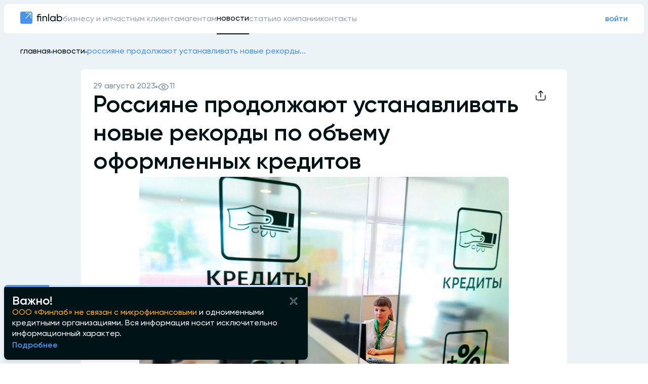

--- FILE ---
content_type: text/html; charset=utf-8
request_url: https://finlab.ru/news/610
body_size: 52939
content:
<!DOCTYPE html><html lang="ru"><head><meta charSet="utf-8"/><meta name="viewport" content="width=device-width, initial-scale=1"/><link rel="preload" as="image" href="https://mc.yandex.ru/watch/87519787"/><link rel="preload" as="image" href="https://storage.yandexcloud.net/sitecontent/newsimage/2023-8-29-8-26/newsimage/56161f9e-ef09-4b9f-85d2-f1a75fcacf08.jpg"/><link rel="stylesheet" href="/_next/static/css/18a1f16cca9f579e.css" data-precedence="next"/><link rel="stylesheet" href="/_next/static/css/e155d940c18ee215.css" data-precedence="next"/><link rel="stylesheet" href="/_next/static/css/259eebf7c029952d.css" data-precedence="next"/><link rel="stylesheet" href="/_next/static/css/ebcccf6b4d031b85.css" data-precedence="next"/><link rel="stylesheet" href="/_next/static/css/4a0cd4e626c20ff9.css" data-precedence="next"/><link rel="stylesheet" href="/_next/static/css/8c28b4ec87d35590.css" data-precedence="next"/><link rel="preload" as="script" fetchPriority="low" href="/_next/static/chunks/webpack-d07bea9569fc2f12.js"/><script src="/_next/static/chunks/fd9d1056-83ef22a6d912f205.js" async=""></script><script src="/_next/static/chunks/2117-eeeb71835971bab1.js" async=""></script><script src="/_next/static/chunks/main-app-5294d1645fe5526e.js" async=""></script><script src="/_next/static/chunks/5513-265e52c53ace3d73.js" async=""></script><script src="/_next/static/chunks/2972-7bbe4059bbcec11f.js" async=""></script><script src="/_next/static/chunks/3145-139b3180f36523fc.js" async=""></script><script src="/_next/static/chunks/9587-94d50ffcd4861e88.js" async=""></script><script src="/_next/static/chunks/3266-76507a5b1c4d5978.js" async=""></script><script src="/_next/static/chunks/3888-3b40ed4cb2cbcffb.js" async=""></script><script src="/_next/static/chunks/2181-e18393910b67c714.js" async=""></script><script src="/_next/static/chunks/6326-9817da72f01f4231.js" async=""></script><script src="/_next/static/chunks/107-8b55ecb5c3bb447d.js" async=""></script><script src="/_next/static/chunks/3775-93f7d7d3162804e7.js" async=""></script><script src="/_next/static/chunks/app/layout-92c0913086a84097.js" async=""></script><script src="/_next/static/chunks/7929-c8103ba327b28779.js" async=""></script><script src="/_next/static/chunks/4290-d9177ddfa95694a5.js" async=""></script><script src="/_next/static/chunks/4622-e61c40ed1c29fd04.js" async=""></script><script src="/_next/static/chunks/7284-35002694ebf186b7.js" async=""></script><script src="/_next/static/chunks/1205-0fbc85590d3a9d4e.js" async=""></script><script src="/_next/static/chunks/5084-0a7dc3d980e61769.js" async=""></script><script src="/_next/static/chunks/5195-d7d6ab11f1dc7936.js" async=""></script><script src="/_next/static/chunks/4939-d1f24f633427e3a2.js" async=""></script><script src="/_next/static/chunks/3349-0f5319c00215d9ff.js" async=""></script><script src="/_next/static/chunks/app/news/%5BnewsId%5D/page-17e3a4c775349e34.js" async=""></script><link rel="icon" href="/favicon.svg" type="image/svg+xml"/><title>Россияне продолжают устанавливать новые рекорды по объему оформленных кредитов</title><meta name="description" content="За июль граждане России установили новый максимум по объему оформленных кредитов"/><link rel="canonical" href="https://finlab.ru/news/610"/><meta name="next-size-adjust"/><script src="/_next/static/chunks/polyfills-42372ed130431b0a.js" noModule=""></script></head><body class="__className_b468a5"><!--$--><div class="page_layout_container__3eUGV"><div class="page_header_cont__h75e1"><div class="page_header_inner__AWcfC"><div class="scroll_x page_header_row__7qR_o "><div class="page_div_for_header__AyLVY"><a href="/"><svg xmlns="http://www.w3.org/2000/svg" width="84" height="24" viewBox="0 0 84 24" fill="none"><path fill-rule="evenodd" clip-rule="evenodd" d="M3 0C1.34315 0 0 1.34315 0 3V21C0 22.6569 1.34315 24 3 24H21C22.6569 24 24 22.6569 24 21V3C24 1.34315 22.6569 0 21 0H3ZM10.8941 2C10.5156 2 10.2087 2.30685 10.2087 2.68538C10.2087 3.0639 10.5156 3.37076 10.8941 3.37076H19.6635L10.4821 12.5468C10.2156 12.8132 10.2147 13.2451 10.4801 13.5126C10.7469 13.7815 11.1814 13.7824 11.4494 13.5146L20.6342 4.33511V12.8315C20.6342 13.2086 20.94 13.5143 21.3171 13.5143C21.6943 13.5143 22 13.2086 22 12.8315V2.87287C22 2.3908 21.6092 2 21.1271 2H10.8941Z" fill="#4794EF"></path><path d="M41.26 9V19H39.52V10.68H35.82V19H34.08V10.68H32.48V9H34.08V8.7C34.08 6.06 35.54 4.74 38.46 4.74C39.0067 4.74 39.6933 4.82667 40.52 5V6.58C39.7067 6.47333 39.02 6.42 38.46 6.42C37.5533 6.42 36.8867 6.59333 36.46 6.94C36.0333 7.27333 35.82 7.86 35.82 8.7V9H41.26Z" fill="#001317"></path><path d="M48.9055 8.74C50.0788 8.74 51.0188 9.11333 51.7255 9.86C52.4321 10.5933 52.7855 11.5933 52.7855 12.86V19H51.0455V12.96C51.0455 12.1467 50.8255 11.52 50.3855 11.08C49.9455 10.6267 49.3388 10.4 48.5655 10.4C47.6988 10.4 46.9988 10.6733 46.4655 11.22C45.9321 11.7533 45.6655 12.58 45.6655 13.7V19H43.9255V9H45.6655V10.44C46.3721 9.30667 47.4521 8.74 48.9055 8.74Z" fill="#001317"></path><path d="M55.2145 19V4.4H56.9545V19H55.2145Z" fill="#001317"></path><path d="M67.8891 9H69.6291V19H67.8891V17.28C67.0224 18.6 65.7624 19.26 64.1091 19.26C62.7091 19.26 61.5157 18.7533 60.5291 17.74C59.5424 16.7133 59.0491 15.4667 59.0491 14C59.0491 12.5333 59.5424 11.2933 60.5291 10.28C61.5157 9.25333 62.7091 8.74 64.1091 8.74C65.7624 8.74 67.0224 9.4 67.8891 10.72V9ZM64.3291 17.58C65.3424 17.58 66.1891 17.24 66.8691 16.56C67.5491 15.8667 67.8891 15.0133 67.8891 14C67.8891 12.9867 67.5491 12.14 66.8691 11.46C66.1891 10.7667 65.3424 10.42 64.3291 10.42C63.3291 10.42 62.4891 10.7667 61.8091 11.46C61.1291 12.14 60.7891 12.9867 60.7891 14C60.7891 15.0133 61.1291 15.8667 61.8091 16.56C62.4891 17.24 63.3291 17.58 64.3291 17.58Z" fill="#001317"></path><path d="M77.7853 8.74C79.1853 8.74 80.3786 9.25333 81.3653 10.28C82.352 11.2933 82.8453 12.5333 82.8453 14C82.8453 15.4667 82.352 16.7133 81.3653 17.74C80.3786 18.7533 79.1853 19.26 77.7853 19.26C76.132 19.26 74.872 18.6 74.0053 17.28V19H72.2653V5H74.0053V10.72C74.872 9.4 76.132 8.74 77.7853 8.74ZM77.5653 17.58C78.5653 17.58 79.4053 17.24 80.0853 16.56C80.7653 15.8667 81.1053 15.0133 81.1053 14C81.1053 12.9867 80.7653 12.14 80.0853 11.46C79.4053 10.7667 78.5653 10.42 77.5653 10.42C76.552 10.42 75.7053 10.7667 75.0253 11.46C74.3453 12.14 74.0053 12.9867 74.0053 14C74.0053 15.0133 74.3453 15.8667 75.0253 16.56C75.7053 17.24 76.552 17.58 77.5653 17.58Z" fill="#001317"></path></svg></a></div><div></div><div class="spacer"></div><div class="page_div_for_header__AyLVY"><a href="https://app.finlab.ru/"><p class="blue_link">войти</p></a></div><div class="page_header_border__R5CFv"></div></div><div class="scroll_x page_for_mobile__lUO1U"><div class=" page_header_row__7qR_o "><a class="tab_default" style="white-space:nowrap" href="/business">бизнесу и ип</a><a class="tab_default" style="white-space:nowrap" href="/privateclients">частным клиентам</a><a class="tab_default" style="white-space:nowrap" href="/agents">агентам</a><a class="tab_check" style="white-space:nowrap" href="/news">новости</a><a class="tab_default" style="white-space:nowrap" href="/articles">статьи</a><a class="tab_default" style="white-space:nowrap" href="/about">о компании</a><a class="tab_default" style="white-space:nowrap" href="/contacts">контакты</a><div class="page_header_border__R5CFv"></div></div></div></div><div class="page_header_border_cont__Ncr7S"></div></div><!--$--><!--/$--><main class="page_main__akH3E"><div class="News_news__container__zx7i4"><ul class="CommonBack_box__PKYp4 scroll_x_mobile" itemScope="" itemType="https://schema.org/BreadcrumbList"><li class="CommonBack_list__item__SVhLo" itemProp="itemListElement" itemScope="" itemType="https://schema.org/ListItem"><a itemProp="item" href="/"><span itemProp="name">главная</span></a><svg xmlns="http://www.w3.org/2000/svg" width="4" height="4" viewBox="0 0 4 4" fill="none"><circle cx="2" cy="2" r="2" fill="#4794EF"></circle></svg><meta itemProp="position" content="1"/></li><li class="CommonBack_list__item__SVhLo" itemProp="itemListElement" itemScope="" itemType="https://schema.org/ListItem"><a itemProp="item" href="/news"><span itemProp="name">новости</span></a><svg xmlns="http://www.w3.org/2000/svg" width="4" height="4" viewBox="0 0 4 4" fill="none"><circle cx="2" cy="2" r="2" fill="#4794EF"></circle></svg><meta itemProp="position" content="2"/></li><li class="CommonBack_current__bOTRN" itemProp="itemListElement" itemScope="" itemType="https://schema.org/ListItem"><span itemProp="name">Россияне продолжают устанавливать новые рекорды...</span><meta itemProp="position" content="3"/></li></ul><div class="News_news__container_white__vUTKN"><div class="News_news__container_white_inside__HKhpL"><div style="display:flex;justify-content:space-between"><div style="display:flex;gap:8px;flex-direction:column"><div style="display:flex;align-items:center;gap:16px;color:#7990A5"><time>29 августа 2023</time><div style="background-color:#4794EF;min-width:4px;min-height:4px;border-radius:50%"></div><div style="display:flex;align-items:center;gap:8px"><svg xmlns="http://www.w3.org/2000/svg" width="24" height="16" viewBox="0 0 24 16" fill="none"><path d="M2 8C3.82071 4.43832 7.5259 2 11.8006 2C16.0753 2 19.7804 4.43833 21.6012 8C19.7804 11.5617 16.0753 14 11.8006 14C7.5259 14 3.82071 11.5617 2 8Z" stroke="#7990A5" stroke-width="1.5" stroke-linecap="round" stroke-linejoin="round"></path><path d="M15 8C15 9.65685 13.6569 11 12 11C10.3431 11 9 9.65685 9 8C9 6.34315 10.3431 5 12 5C13.6569 5 15 6.34315 15 8Z" stroke="#7990A5" stroke-width="1.5" stroke-linecap="round" stroke-linejoin="round"></path></svg><div>11</div></div></div><h1 class="News_news__title__ghW__" style="text-transform:none">Россияне продолжают устанавливать новые рекорды по объему оформленных кредитов</h1></div><div><div class="Sharing_container__tGmXv"><button class="Sharing_button__vkWA_"><div class="Sharing_square__qTo2P"><svg width="24" height="24" viewBox="0 0 24 24" fill="none" xmlns="http://www.w3.org/2000/svg"><path d="M21 12V16.2C21 17.8802 21 18.7202 20.673 19.362C20.3854 19.9265 19.9265 20.3854 19.362 20.673C18.7202 21 17.8802 21 16.2 21H7.8C6.11984 21 5.27976 21 4.63803 20.673C4.07354 20.3854 3.6146 19.9265 3.32698 19.362C3 18.7202 3 17.8802 3 16.2V12M16 7L12 3M12 3L8 7M12 3V15" stroke="#001317" stroke-width="1.5" stroke-linecap="round" stroke-linejoin="round"></path></svg></div></button><div class="Sharing_widget_container__sWI7e "><button class="Sharing_social__WNuYG"><button class="react-share__ShareButton" style="background-color:transparent;border:none;padding:0;font:inherit;color:inherit;cursor:pointer;height:40px;width:40px"><svg width="40" height="40" viewBox="0 0 40 40" fill="none" xmlns="http://www.w3.org/2000/svg"><g id="soc_btn"><rect width="40" height="40" rx="20" fill="#0077FF"></rect><path id="Vector" d="M21.0718 27.9756C12.8719 27.9756 8.19488 22.3542 8 13H12.1074C12.2423 19.8657 15.2704 22.7739 17.6689 23.3735V13H21.5366V18.9213C23.9051 18.6665 26.3933 15.9681 27.2328 13H31.1004C30.4558 16.6577 27.7575 19.356 25.8387 20.4653C27.7575 21.3648 30.8307 23.7183 32 27.9756H27.7425C26.8281 25.1274 24.5497 22.9238 21.5366 22.624V27.9756H21.0718Z" fill="white"></path></g></svg></button></button><button class="Sharing_social__WNuYG"><button class="react-share__ShareButton" style="background-color:transparent;border:none;padding:0;font:inherit;color:inherit;cursor:pointer;height:40px;width:40px"><svg width="40" height="40" viewBox="0 0 40 40" fill="none" xmlns="http://www.w3.org/2000/svg"><g id="soc_btn"><rect width="40" height="40" rx="20" fill="#F7931E"></rect><path id="Union" fill-rule="evenodd" clip-rule="evenodd" d="M13.875 14.2193C13.875 10.7845 16.6594 8 20.0943 8C23.5291 8 26.3135 10.7845 26.3135 14.2193C26.3135 17.6541 23.5291 20.4388 20.0943 20.4388C16.6594 20.4388 13.875 17.6541 13.875 14.2193ZM17.5234 14.2193C17.5234 15.6392 18.6744 16.7903 20.0943 16.7903C21.5141 16.7903 22.6652 15.6392 22.6652 14.2193C22.6652 12.7995 21.5141 11.6484 20.0943 11.6484C18.6744 11.6484 17.5234 12.7995 17.5234 14.2193ZM26.3486 23.6378C26.2696 23.7011 24.7776 24.8802 22.2878 25.3874L26.046 29.1123C26.707 29.7721 26.7078 30.8428 26.0479 31.5037C25.3881 32.1646 24.3175 32.1656 23.6564 31.5056L20.0077 27.9525L16.6938 31.4827C16.362 31.8269 15.9194 32 15.4763 32C15.0537 32 14.6308 31.8427 14.3026 31.5263C13.6303 30.878 13.6108 29.8075 14.2591 29.1352L17.8264 25.4071C15.2668 24.9118 13.7132 23.702 13.6332 23.6378C12.9046 23.0536 12.7876 21.9893 13.3719 21.2606C13.9561 20.532 15.0203 20.415 15.749 20.9992C15.7644 21.0117 17.3894 22.2324 20.0076 22.2342C22.626 22.2324 24.2173 21.0117 24.2327 20.9992C24.9615 20.415 26.0257 20.532 26.6099 21.2606C27.1942 21.9893 27.0771 23.0536 26.3486 23.6378Z" fill="white"></path></g></svg></button></button><button class="Sharing_social__WNuYG"><button class="react-share__ShareButton" style="background-color:transparent;border:none;padding:0;font:inherit;color:inherit;cursor:pointer;height:40px;width:40px"><svg width="40" height="40" viewBox="0 0 40 40" fill="none" xmlns="http://www.w3.org/2000/svg"><g id="soc_btn"><rect width="40" height="40" rx="20" fill="#27A5E4"></rect><path id="Path-3" fill-rule="evenodd" clip-rule="evenodd" d="M10.3694 19.1466C15.737 16.8155 19.3103 15.2666 21.1046 14.5151C26.2115 12.3834 27.285 12.0153 27.9751 12C28.1285 12 28.4659 12.0307 28.6959 12.2147C28.8799 12.3681 28.926 12.5674 28.9566 12.7208C28.9873 12.8742 29.018 13.1962 28.9873 13.4416C28.7112 16.3554 27.515 23.4253 26.9016 26.6766C26.6409 28.0568 26.1348 28.5169 25.644 28.5629C24.5705 28.6549 23.7577 27.8574 22.7302 27.1827C21.1046 26.1245 20.1998 25.465 18.6201 24.4222C16.7952 23.226 17.976 22.5665 19.0189 21.493C19.2949 21.2169 24.0031 16.9229 24.0951 16.5395C24.1104 16.4935 24.1104 16.3094 24.0031 16.2174C23.8957 16.1254 23.7424 16.1561 23.6197 16.1867C23.451 16.2174 20.8745 17.935 15.8597 21.3243C15.1235 21.8304 14.4641 22.0758 13.866 22.0604C13.2065 22.0451 11.949 21.6924 10.9982 21.3856C9.84795 21.0176 8.92779 20.8182 9.00447 20.1741C9.05048 19.8367 9.51056 19.4993 10.3694 19.1466Z" fill="white"></path></g></svg></button></button><button class="Sharing_social__WNuYG"><svg width="40" height="40" viewBox="0 0 40 40" fill="none" xmlns="http://www.w3.org/2000/svg"><rect x="0.5" y="0.5" width="39" height="39" rx="19.5" fill="white"></rect><path d="M26.8546 14.1452C25.4682 12.759 23.2243 12.5618 21.8489 13.937L18.1005 17.6849C16.7251 19.0601 16.9223 21.3037 18.3088 22.69C18.5985 22.9796 19.0682 22.9796 19.3579 22.69C19.6476 22.4003 19.6476 21.9306 19.3579 21.641C18.4442 20.7274 18.4549 19.4285 19.1497 18.7339L22.898 14.986C23.5928 14.2913 24.8918 14.2806 25.8055 15.1942C26.7192 16.1078 26.7085 17.4067 26.0137 18.1013C25.724 18.391 25.724 18.8606 26.0137 19.1503C26.3034 19.44 26.7732 19.44 27.0629 19.1503C28.4383 17.7751 28.2411 15.5315 26.8546 14.1452Z" fill="#96A8B8"></path><path d="M14.1454 26.8548C15.5318 28.241 17.7757 28.4382 19.1511 27.063L22.8995 23.3151C24.2749 21.9399 24.0777 19.6963 22.6912 18.31C22.4015 18.0204 21.9318 18.0204 21.6421 18.31C21.3524 18.5997 21.3524 19.0694 21.6421 19.359C22.5558 20.2726 22.5451 21.5715 21.8503 22.2661L18.102 26.014C17.4072 26.7087 16.1082 26.7194 15.1945 25.8058C14.2808 24.8922 14.2915 23.5933 14.9863 22.8987C15.276 22.609 15.276 22.1394 14.9863 21.8497C14.6966 21.56 14.2268 21.56 13.9371 21.8497C12.5617 23.2249 12.7589 25.4685 14.1454 26.8548Z" fill="#96A8B8"></path><rect x="0.5" y="0.5" width="39" height="39" rx="19.5" stroke="#96A8B8"></rect></svg></button></div></div></div></div><div class="News_img__container__uC2LV"><img src="https://storage.yandexcloud.net/sitecontent/newsimage/2023-8-29-8-26/newsimage/56161f9e-ef09-4b9f-85d2-f1a75fcacf08.jpg" alt="img" class="News_img__vml33"/></div><article class="News_text__irmYP" style="text-transform:none"><p>За июль граждане России установили новый максимум по объему оформленных кредитов. Всего за один летний месяц россияне оформили займов на разные нужды на сумму 1,53 трлн рублей.</p>

<p>Число выданных кредитов за июль выросло всего на 4%, при этом увеличилась средняя сумма оформленных займов. Объем потребительских кредитов остался на одном уровне с июнем, однако при пересчете в годовом эквиваленте рост составил 54%.</p>

<p>Объем ипотек за последний месяц вырос также на 4%. Однако существенный рост показало направление автокредитования. За июль показатели увеличились на 30%. Также неплохой рост продемонстрировало направление POS-кредитования — на 10%.</p>

<p>Число выданных кредитов продолжает расти, несмотря на ограничения, вводимые Центробанком. Так с 1 января для российских банков стали действовать новые правила по кредитованию населения. Финансовым организациям запрещено выдавать займы слишком закредитованным клиентам. Теперь перед принятием решения ответственным лицам следует просчитывать ПДН для кредитов без залога, а также для договоров, оформляемых более чем на 5 лет.</p>

<p>С 1 сентября банки страны смогут выдавать меньшее число кредитов. Речь идет о новых ограничительных мерах со стороны Центробанка относительно необеспеченных кредитов, а также ипотек.</p>

</article><details class="News_news__source_container___Y7Vd"><summary class="News_news__source_title__xzkzJ">Источник<svg xmlns="http://www.w3.org/2000/svg" width="24" height="24" viewBox="0 0 24 24" fill="none"><path fill-rule="evenodd" clip-rule="evenodd" d="M6.19953 9.22389C6.45829 8.90044 6.93026 8.848 7.25371 9.10676L11.9976 12.9019L16.7415 9.10676C17.065 8.848 17.5369 8.90044 17.7957 9.22389C18.0545 9.54734 18.002 10.0193 17.6786 10.2781L12.4661 14.448C12.1922 14.6671 11.803 14.6671 11.5291 14.448L6.31666 10.2781C5.99322 10.0193 5.94078 9.54734 6.19953 9.22389Z" fill="#96A8B8"></path></svg></summary><a rel="noopener noreferrer nofollow" target="_blank" href="https://www.rbc.ru/finances/08/08/2023/64d1f8dc9a7947196412dd71" class="News_news__source_url__mPyZG">rbc.ru</a></details><div style="border:1px solid #B8C9E0"></div><div style="display:flex;justify-content:space-between"><div style="display:flex;align-items:center;gap:16px;color:#7990A5"><div style="display:flex;align-items:center;gap:8px"><svg xmlns="http://www.w3.org/2000/svg" width="24" height="16" viewBox="0 0 24 16" fill="none"><path d="M2 8C3.82071 4.43832 7.5259 2 11.8006 2C16.0753 2 19.7804 4.43833 21.6012 8C19.7804 11.5617 16.0753 14 11.8006 14C7.5259 14 3.82071 11.5617 2 8Z" stroke="#7990A5" stroke-width="1.5" stroke-linecap="round" stroke-linejoin="round"></path><path d="M15 8C15 9.65685 13.6569 11 12 11C10.3431 11 9 9.65685 9 8C9 6.34315 10.3431 5 12 5C13.6569 5 15 6.34315 15 8Z" stroke="#7990A5" stroke-width="1.5" stroke-linecap="round" stroke-linejoin="round"></path></svg><div>11</div></div></div><div><div class="Sharing_container__tGmXv"><button class="Sharing_button__vkWA_"><div class="Sharing_square__qTo2P"><svg width="24" height="24" viewBox="0 0 24 24" fill="none" xmlns="http://www.w3.org/2000/svg"><path d="M21 12V16.2C21 17.8802 21 18.7202 20.673 19.362C20.3854 19.9265 19.9265 20.3854 19.362 20.673C18.7202 21 17.8802 21 16.2 21H7.8C6.11984 21 5.27976 21 4.63803 20.673C4.07354 20.3854 3.6146 19.9265 3.32698 19.362C3 18.7202 3 17.8802 3 16.2V12M16 7L12 3M12 3L8 7M12 3V15" stroke="#001317" stroke-width="1.5" stroke-linecap="round" stroke-linejoin="round"></path></svg></div></button><div class="Sharing_widget_container__sWI7e "><button class="Sharing_social__WNuYG"><button class="react-share__ShareButton" style="background-color:transparent;border:none;padding:0;font:inherit;color:inherit;cursor:pointer;height:40px;width:40px"><svg width="40" height="40" viewBox="0 0 40 40" fill="none" xmlns="http://www.w3.org/2000/svg"><g id="soc_btn"><rect width="40" height="40" rx="20" fill="#0077FF"></rect><path id="Vector" d="M21.0718 27.9756C12.8719 27.9756 8.19488 22.3542 8 13H12.1074C12.2423 19.8657 15.2704 22.7739 17.6689 23.3735V13H21.5366V18.9213C23.9051 18.6665 26.3933 15.9681 27.2328 13H31.1004C30.4558 16.6577 27.7575 19.356 25.8387 20.4653C27.7575 21.3648 30.8307 23.7183 32 27.9756H27.7425C26.8281 25.1274 24.5497 22.9238 21.5366 22.624V27.9756H21.0718Z" fill="white"></path></g></svg></button></button><button class="Sharing_social__WNuYG"><button class="react-share__ShareButton" style="background-color:transparent;border:none;padding:0;font:inherit;color:inherit;cursor:pointer;height:40px;width:40px"><svg width="40" height="40" viewBox="0 0 40 40" fill="none" xmlns="http://www.w3.org/2000/svg"><g id="soc_btn"><rect width="40" height="40" rx="20" fill="#F7931E"></rect><path id="Union" fill-rule="evenodd" clip-rule="evenodd" d="M13.875 14.2193C13.875 10.7845 16.6594 8 20.0943 8C23.5291 8 26.3135 10.7845 26.3135 14.2193C26.3135 17.6541 23.5291 20.4388 20.0943 20.4388C16.6594 20.4388 13.875 17.6541 13.875 14.2193ZM17.5234 14.2193C17.5234 15.6392 18.6744 16.7903 20.0943 16.7903C21.5141 16.7903 22.6652 15.6392 22.6652 14.2193C22.6652 12.7995 21.5141 11.6484 20.0943 11.6484C18.6744 11.6484 17.5234 12.7995 17.5234 14.2193ZM26.3486 23.6378C26.2696 23.7011 24.7776 24.8802 22.2878 25.3874L26.046 29.1123C26.707 29.7721 26.7078 30.8428 26.0479 31.5037C25.3881 32.1646 24.3175 32.1656 23.6564 31.5056L20.0077 27.9525L16.6938 31.4827C16.362 31.8269 15.9194 32 15.4763 32C15.0537 32 14.6308 31.8427 14.3026 31.5263C13.6303 30.878 13.6108 29.8075 14.2591 29.1352L17.8264 25.4071C15.2668 24.9118 13.7132 23.702 13.6332 23.6378C12.9046 23.0536 12.7876 21.9893 13.3719 21.2606C13.9561 20.532 15.0203 20.415 15.749 20.9992C15.7644 21.0117 17.3894 22.2324 20.0076 22.2342C22.626 22.2324 24.2173 21.0117 24.2327 20.9992C24.9615 20.415 26.0257 20.532 26.6099 21.2606C27.1942 21.9893 27.0771 23.0536 26.3486 23.6378Z" fill="white"></path></g></svg></button></button><button class="Sharing_social__WNuYG"><button class="react-share__ShareButton" style="background-color:transparent;border:none;padding:0;font:inherit;color:inherit;cursor:pointer;height:40px;width:40px"><svg width="40" height="40" viewBox="0 0 40 40" fill="none" xmlns="http://www.w3.org/2000/svg"><g id="soc_btn"><rect width="40" height="40" rx="20" fill="#27A5E4"></rect><path id="Path-3" fill-rule="evenodd" clip-rule="evenodd" d="M10.3694 19.1466C15.737 16.8155 19.3103 15.2666 21.1046 14.5151C26.2115 12.3834 27.285 12.0153 27.9751 12C28.1285 12 28.4659 12.0307 28.6959 12.2147C28.8799 12.3681 28.926 12.5674 28.9566 12.7208C28.9873 12.8742 29.018 13.1962 28.9873 13.4416C28.7112 16.3554 27.515 23.4253 26.9016 26.6766C26.6409 28.0568 26.1348 28.5169 25.644 28.5629C24.5705 28.6549 23.7577 27.8574 22.7302 27.1827C21.1046 26.1245 20.1998 25.465 18.6201 24.4222C16.7952 23.226 17.976 22.5665 19.0189 21.493C19.2949 21.2169 24.0031 16.9229 24.0951 16.5395C24.1104 16.4935 24.1104 16.3094 24.0031 16.2174C23.8957 16.1254 23.7424 16.1561 23.6197 16.1867C23.451 16.2174 20.8745 17.935 15.8597 21.3243C15.1235 21.8304 14.4641 22.0758 13.866 22.0604C13.2065 22.0451 11.949 21.6924 10.9982 21.3856C9.84795 21.0176 8.92779 20.8182 9.00447 20.1741C9.05048 19.8367 9.51056 19.4993 10.3694 19.1466Z" fill="white"></path></g></svg></button></button><button class="Sharing_social__WNuYG"><svg width="40" height="40" viewBox="0 0 40 40" fill="none" xmlns="http://www.w3.org/2000/svg"><rect x="0.5" y="0.5" width="39" height="39" rx="19.5" fill="white"></rect><path d="M26.8546 14.1452C25.4682 12.759 23.2243 12.5618 21.8489 13.937L18.1005 17.6849C16.7251 19.0601 16.9223 21.3037 18.3088 22.69C18.5985 22.9796 19.0682 22.9796 19.3579 22.69C19.6476 22.4003 19.6476 21.9306 19.3579 21.641C18.4442 20.7274 18.4549 19.4285 19.1497 18.7339L22.898 14.986C23.5928 14.2913 24.8918 14.2806 25.8055 15.1942C26.7192 16.1078 26.7085 17.4067 26.0137 18.1013C25.724 18.391 25.724 18.8606 26.0137 19.1503C26.3034 19.44 26.7732 19.44 27.0629 19.1503C28.4383 17.7751 28.2411 15.5315 26.8546 14.1452Z" fill="#96A8B8"></path><path d="M14.1454 26.8548C15.5318 28.241 17.7757 28.4382 19.1511 27.063L22.8995 23.3151C24.2749 21.9399 24.0777 19.6963 22.6912 18.31C22.4015 18.0204 21.9318 18.0204 21.6421 18.31C21.3524 18.5997 21.3524 19.0694 21.6421 19.359C22.5558 20.2726 22.5451 21.5715 21.8503 22.2661L18.102 26.014C17.4072 26.7087 16.1082 26.7194 15.1945 25.8058C14.2808 24.8922 14.2915 23.5933 14.9863 22.8987C15.276 22.609 15.276 22.1394 14.9863 21.8497C14.6966 21.56 14.2268 21.56 13.9371 21.8497C12.5617 23.2249 12.7589 25.4685 14.1454 26.8548Z" fill="#96A8B8"></path><rect x="0.5" y="0.5" width="39" height="39" rx="19.5" stroke="#96A8B8"></rect></svg></button></div></div></div></div></div></div></div></main><div style="width:100%"><div class="page_footer_container__tUsZt"><div class="page_footer_inner__pBuPA"><div class="page_footer_flex__DVRa3 page_only_for_descktop__3IN_9"><div class="page_footer_column_1__0QREP"><div style="margin-bottom:-4px"><a href="/"><svg xmlns="http://www.w3.org/2000/svg" width="84" height="24" viewBox="0 0 84 24" fill="none"><path fill-rule="evenodd" clip-rule="evenodd" d="M3 0C1.34315 0 0 1.34315 0 3V21C0 22.6569 1.34315 24 3 24H21C22.6569 24 24 22.6569 24 21V3C24 1.34315 22.6569 0 21 0H3ZM10.8941 2C10.5156 2 10.2087 2.30685 10.2087 2.68538C10.2087 3.0639 10.5156 3.37076 10.8941 3.37076H19.6635L10.4821 12.5468C10.2156 12.8132 10.2147 13.2451 10.4801 13.5126C10.7469 13.7815 11.1814 13.7824 11.4494 13.5146L20.6342 4.33511V12.8315C20.6342 13.2086 20.94 13.5143 21.3171 13.5143C21.6943 13.5143 22 13.2086 22 12.8315V2.87287C22 2.3908 21.6092 2 21.1271 2H10.8941Z" fill="#4794EF"></path><path d="M41.26 9V19H39.52V10.68H35.82V19H34.08V10.68H32.48V9H34.08V8.7C34.08 6.06 35.54 4.74 38.46 4.74C39.0067 4.74 39.6933 4.82667 40.52 5V6.58C39.7067 6.47333 39.02 6.42 38.46 6.42C37.5533 6.42 36.8867 6.59333 36.46 6.94C36.0333 7.27333 35.82 7.86 35.82 8.7V9H41.26Z" fill="white"></path><path d="M48.9055 8.74C50.0788 8.74 51.0188 9.11333 51.7255 9.86C52.4321 10.5933 52.7855 11.5933 52.7855 12.86V19H51.0455V12.96C51.0455 12.1467 50.8255 11.52 50.3855 11.08C49.9455 10.6267 49.3388 10.4 48.5655 10.4C47.6988 10.4 46.9988 10.6733 46.4655 11.22C45.9321 11.7533 45.6655 12.58 45.6655 13.7V19H43.9255V9H45.6655V10.44C46.3721 9.30667 47.4521 8.74 48.9055 8.74Z" fill="white"></path><path d="M55.2145 19V4.4H56.9545V19H55.2145Z" fill="white"></path><path d="M67.8891 9H69.6291V19H67.8891V17.28C67.0224 18.6 65.7624 19.26 64.1091 19.26C62.7091 19.26 61.5157 18.7533 60.5291 17.74C59.5424 16.7133 59.0491 15.4667 59.0491 14C59.0491 12.5333 59.5424 11.2933 60.5291 10.28C61.5157 9.25333 62.7091 8.74 64.1091 8.74C65.7624 8.74 67.0224 9.4 67.8891 10.72V9ZM64.3291 17.58C65.3424 17.58 66.1891 17.24 66.8691 16.56C67.5491 15.8667 67.8891 15.0133 67.8891 14C67.8891 12.9867 67.5491 12.14 66.8691 11.46C66.1891 10.7667 65.3424 10.42 64.3291 10.42C63.3291 10.42 62.4891 10.7667 61.8091 11.46C61.1291 12.14 60.7891 12.9867 60.7891 14C60.7891 15.0133 61.1291 15.8667 61.8091 16.56C62.4891 17.24 63.3291 17.58 64.3291 17.58Z" fill="white"></path><path d="M77.7853 8.74C79.1853 8.74 80.3786 9.25333 81.3653 10.28C82.352 11.2933 82.8453 12.5333 82.8453 14C82.8453 15.4667 82.352 16.7133 81.3653 17.74C80.3786 18.7533 79.1853 19.26 77.7853 19.26C76.132 19.26 74.872 18.6 74.0053 17.28V19H72.2653V5H74.0053V10.72C74.872 9.4 76.132 8.74 77.7853 8.74ZM77.5653 17.58C78.5653 17.58 79.4053 17.24 80.0853 16.56C80.7653 15.8667 81.1053 15.0133 81.1053 14C81.1053 12.9867 80.7653 12.14 80.0853 11.46C79.4053 10.7667 78.5653 10.42 77.5653 10.42C76.552 10.42 75.7053 10.7667 75.0253 11.46C74.3453 12.14 74.0053 12.9867 74.0053 14C74.0053 15.0133 74.3453 15.8667 75.0253 16.56C75.7053 17.24 76.552 17.58 77.5653 17.58Z" fill="white"></path></svg></a></div><div>finlab.ru — это программно-информационный портал.</div><div><div>при поддержке</div><div class="page_support_flex__ChwA4"><a href="https://eurasia-innovation.ru/" target="_blank" rel="nofollow"><svg xmlns="http://www.w3.org/2000/svg" width="142" height="27" viewBox="0 0 142 27" fill="none"><g clip-path="url(#clip0_1060_14991)"><path d="M38.8903 9.62968H35.3734V8.09413H38.4507V7.01344H35.3734V5.52368H38.8475V4.45215H34.1859V10.7012H38.8903V9.62968Z" fill="white"></path><path d="M45.1057 10.2524C45.312 10.1083 45.4787 9.91434 45.5905 9.68862C45.7019 9.46289 45.7547 9.21266 45.7437 8.96111V8.94584C45.7632 8.5905 45.6463 8.24114 45.4171 7.96895C45.1869 7.73385 44.906 7.55426 44.5959 7.44387C44.8441 7.31495 45.051 7.11902 45.1936 6.87837C45.3362 6.63769 45.4082 6.36193 45.4018 6.08233V6.06706C45.4058 5.87098 45.3694 5.67615 45.2956 5.49451C45.2214 5.3129 45.1112 5.14829 44.9714 5.0108C44.7488 4.81246 44.489 4.66079 44.2069 4.56484C43.9246 4.46886 43.6263 4.43055 43.329 4.45214H40.5204V10.7012H43.4175C44.0131 10.7309 44.6032 10.574 45.1057 10.2524ZM44.1898 6.25939C44.1972 6.3724 44.1749 6.48542 44.1251 6.58713C44.0751 6.68888 43.9997 6.77583 43.9059 6.83942C43.6587 6.98736 43.3726 7.05757 43.0847 7.0409H41.6621V5.51451H43.1641C43.4358 5.49555 43.7066 5.56399 43.9365 5.70988C44.0201 5.7699 44.087 5.85007 44.1312 5.94293C44.1758 6.0358 44.1956 6.13834 44.1898 6.24107V6.25939ZM44.5318 8.84815C44.5391 8.96193 44.5162 9.07562 44.4658 9.17792C44.4154 9.28018 44.3394 9.36752 44.2448 9.43124C43.9911 9.58339 43.6974 9.65571 43.4022 9.63883H41.6621V8.05748H43.3228C44.1379 8.05748 44.544 8.31086 44.544 8.82984L44.5318 8.84815Z" fill="white"></path><path d="M48.4635 8.72625H49.6297C50.2741 8.74981 50.9073 8.55034 51.4217 8.16148C51.6583 7.97233 51.8463 7.72988 51.9712 7.45396C52.0957 7.17802 52.1534 6.87647 52.1391 6.57403V6.55876C52.1489 6.27226 52.0957 5.9871 51.9834 5.72337C51.8711 5.45964 51.7022 5.22375 51.4889 5.03237C51.0019 4.63062 50.3822 4.42587 49.7518 4.45844H47.276V10.7075H48.4635V8.72625ZM48.4635 5.54829H49.6633C49.9991 5.52927 50.3312 5.62391 50.6066 5.81694C50.7195 5.91035 50.8087 6.02953 50.8658 6.16447C50.9232 6.2994 50.9473 6.44615 50.9363 6.59234V6.61066C50.9409 6.75372 50.9125 6.89585 50.853 7.02612C50.7937 7.15635 50.7052 7.27116 50.5944 7.36165C50.3315 7.57314 50.0003 7.68167 49.6633 7.66693H48.4635V5.54829Z" fill="white"></path><path d="M57.7231 10.7011H58.9809L56.2334 4.43983L56.2181 4.40625H55.1496L52.4021 10.7011H53.6232L54.2643 9.21134H57.0973L57.7231 10.7011ZM56.6607 8.15508H54.707L55.6808 5.8838L56.6607 8.15508Z" fill="white"></path><path d="M64.2773 10.2892C64.4946 10.1396 64.6717 9.93879 64.7929 9.70454C64.9144 9.4703 64.9763 9.20984 64.9733 8.94602C64.9733 8.2103 64.5825 7.7249 63.8132 7.48984C64.1142 7.39117 64.3746 7.19713 64.5554 6.93713C64.7361 6.67712 64.8271 6.36531 64.8145 6.04892C64.8206 5.80586 64.7669 5.56499 64.6576 5.34772C64.5486 5.13043 64.3875 4.94347 64.1887 4.80338C63.6911 4.47542 63.1019 4.31496 62.5066 4.34546C61.5682 4.34735 60.6655 4.70395 59.9789 5.34372L59.9392 5.37731L60.6658 6.1924L60.7055 6.15882C61.1918 5.71192 61.8195 5.44947 62.4792 5.41699C62.7744 5.40121 63.0671 5.47576 63.3187 5.63069C63.4151 5.69211 63.4942 5.77759 63.5476 5.87876C63.6014 5.97993 63.6276 6.09328 63.624 6.20766C63.6301 6.32712 63.6053 6.44615 63.5516 6.55315C63.4982 6.66012 63.4179 6.75146 63.3187 6.81822C63.0598 6.97831 62.7585 7.05603 62.4547 7.04108H61.2794V8.05766H62.4395C62.7878 8.03519 63.1358 8.1069 63.4469 8.26525C63.5547 8.32551 63.6438 8.41443 63.7042 8.52223C63.7644 8.62999 63.7937 8.75238 63.7888 8.8758C63.7885 9.00008 63.7555 9.12207 63.6926 9.22935C63.6301 9.33662 63.54 9.42531 63.4316 9.48636C63.138 9.65472 62.8021 9.73626 62.4639 9.72143C61.7789 9.70497 61.1207 9.45141 60.6017 9.00402L60.559 8.97349L59.8538 9.83438L59.8934 9.86796C60.5986 10.477 61.5047 10.8033 62.4364 10.7838C63.087 10.8196 63.732 10.6464 64.2773 10.2892Z" fill="white"></path><path d="M70.8439 10.7012H72.0283V4.45215H70.9141L67.7544 8.6711V4.45215H66.5699V10.7012H67.5865L70.8439 6.36625V10.7012Z" fill="white"></path><path d="M78.2135 6.36625V10.7012H79.401V4.45215H78.2868L75.1271 8.6711V4.45215H73.9426V10.7012H74.9592L78.2135 6.36625Z" fill="white"></path><path d="M75.5819 3.74715C75.9071 3.9545 76.2847 4.06464 76.6703 4.06464C77.0558 4.06464 77.4335 3.9545 77.7586 3.74715C77.9012 3.63915 78.0184 3.50113 78.1017 3.34287C78.1851 3.18462 78.2324 3.01 78.2409 2.83132V2.77637H77.3923V2.80995C77.3181 2.93322 77.2134 3.03524 77.0882 3.10604C76.963 3.17686 76.8217 3.21408 76.6779 3.21408C76.5341 3.21408 76.3928 3.17686 76.2676 3.10604C76.1424 3.03524 76.0377 2.93322 75.9635 2.80995L75.9391 2.80079H75.0905V2.85574C75.1036 3.03094 75.1539 3.20125 75.2388 3.35512C75.3237 3.50895 75.4406 3.64266 75.5819 3.74715Z" fill="white"></path><path d="M86.7485 9.69928L86.7821 9.66265L86.0189 8.88724L85.9792 8.92387C85.7375 9.15924 85.4618 9.35685 85.1611 9.51001C84.8738 9.64122 84.5609 9.70594 84.2453 9.69928C83.9806 9.7053 83.7174 9.65386 83.4747 9.54844C83.2317 9.44303 83.0144 9.28618 82.8379 9.08872C82.4618 8.67788 82.2594 8.13744 82.2732 7.58065V7.56233C82.2616 7.01047 82.464 6.4755 82.8379 6.06951C83.0135 5.87325 83.229 5.7171 83.4705 5.61175C83.7116 5.50637 83.9729 5.45425 84.2361 5.45896C84.8744 5.48005 85.4804 5.74436 85.9304 6.19773L85.9701 6.23436L86.7333 5.35821L86.6966 5.32158C86.3843 5.02216 86.0229 4.77849 85.6282 4.60112C85.1889 4.42467 84.7184 4.3395 84.2453 4.35079C83.8176 4.33895 83.392 4.41612 82.9958 4.57746C82.5995 4.7388 82.2411 4.98077 81.9435 5.288C81.6458 5.58983 81.4113 5.94814 81.2541 6.34185C81.0969 6.73557 81.0197 7.15677 81.0276 7.58065V7.59896C81.0191 8.02159 81.0957 8.44165 81.2529 8.834C81.4104 9.22634 81.6452 9.58294 81.9435 9.88245C82.2381 10.1832 82.5916 10.4199 82.9817 10.5775C83.3722 10.7351 83.791 10.8103 84.2117 10.7983C84.7017 10.8099 85.1883 10.714 85.6373 10.5174C86.0568 10.3183 86.4338 10.0406 86.7485 9.69928Z" fill="white"></path><path d="M89.4139 8.06665H90.0397L92.427 10.6829L92.4422 10.7012H93.9747L90.9769 7.47136L93.8282 4.45215H92.3201L90.0122 7.00428H89.4139L89.423 4.50405V4.45215H88.2385V10.7012H89.423L89.4139 8.06665Z" fill="white"></path><path d="M100.566 10.7012V4.45215H99.4514L96.2948 8.6711V4.45215H95.1073V10.7012H96.1269L99.3812 6.36625V10.7012H100.566Z" fill="white"></path><path d="M106.754 6.36625V10.7012H107.938V4.45215H106.824L103.664 8.6711V4.45215H102.48V10.7012H103.499L106.754 6.36625Z" fill="white"></path><path d="M104.119 3.74715C104.445 3.95441 104.823 4.06449 105.209 4.06449C105.595 4.06449 105.973 3.95441 106.299 3.74715C106.441 3.63915 106.559 3.50113 106.642 3.34287C106.725 3.18462 106.773 3.01 106.781 2.83132V2.77637H105.929V2.80995C105.855 2.93322 105.751 3.03524 105.625 3.10604C105.5 3.17686 105.359 3.21408 105.215 3.21408C105.071 3.21408 104.93 3.17686 104.805 3.10604C104.68 3.03524 104.575 2.93322 104.501 2.80995V2.77637H103.652V2.83132C103.659 3.00875 103.704 3.1826 103.785 3.3408C103.865 3.49896 103.979 3.63765 104.119 3.74715Z" fill="white"></path><path d="M39.3573 15.0752H38.1606V20.2344H35.3734V15.0752H34.1859V21.3212H38.9513V22.5851H40.0747V20.2344H39.3573V15.0752Z" fill="white"></path><path d="M42.6816 18.7172H45.7618V17.6365H42.6816V16.1437H46.1556V15.0752H41.4971V21.3212H46.2014V20.2527H42.6816V18.7172Z" fill="white"></path><path d="M51.8251 17.6273H49.0013V15.0752H47.8168V21.3212H49.0013V18.7324H51.8251V21.3212H53.0126V15.0752H51.8251V17.6273Z" fill="white"></path><path d="M54.4686 16.1803H56.4255V21.3212H57.61V16.1803H59.5668V15.0752H54.4686V16.1803Z" fill="white"></path><path d="M63.499 15.076H61.0232V21.3221H62.2016V19.3499H63.3708C64.0149 19.3715 64.6475 19.1722 65.1628 18.7852C65.3988 18.5957 65.5868 18.3532 65.7114 18.0773C65.8362 17.8015 65.8939 17.5001 65.8802 17.1977V17.1794C65.8906 16.8928 65.8374 16.6076 65.7251 16.3438C65.6128 16.08 65.4436 15.8442 65.2299 15.653C64.7448 15.2522 64.1276 15.0465 63.499 15.076ZM62.2016 16.1628H63.4227C63.7576 16.1438 64.0888 16.2385 64.3629 16.4315C64.4756 16.5254 64.5644 16.6446 64.6221 16.7793C64.6801 16.9141 64.7052 17.0606 64.6957 17.2069V17.2252C64.6997 17.3681 64.6707 17.5101 64.6114 17.6402C64.5522 17.7703 64.464 17.8853 64.3538 17.9762C64.09 18.186 63.7597 18.2943 63.4227 18.2815H62.2016V16.1628Z" fill="white"></path><path d="M71.5795 19.2942V15.0752H70.395V21.3212H71.4147L74.6689 16.9862V21.3212H75.8534V15.0752H74.7391L71.5795 19.2942Z" fill="white"></path><path d="M81.7791 17.6273H78.9522V15.0752H77.7677V21.3212H78.9522V18.7324H81.7791V21.3212H82.9636V15.0752H81.7791V17.6273Z" fill="white"></path><path d="M88.8855 17.6273H86.0617V15.0752H84.8741V21.3212H86.0617V18.7324H88.8855V21.3212H90.07V15.0752H88.8855V17.6273Z" fill="white"></path><path d="M94.9856 14.9689C94.557 14.9599 94.1308 15.037 93.7327 15.1956C93.3343 15.3542 92.972 15.5911 92.6667 15.8922C92.3614 16.1934 92.1199 16.5527 91.956 16.9489C91.7924 17.345 91.7096 17.7701 91.713 18.1988V18.2171C91.7411 19.0657 92.0989 19.87 92.71 20.4595C93.3212 21.049 94.1378 21.3774 94.9868 21.375C95.8361 21.3726 96.6509 21.0397 97.2587 20.4468C97.8665 19.8539 98.2194 19.0476 98.2429 18.1988V18.1805C98.2484 17.7533 98.1675 17.3295 98.0051 16.9343C97.843 16.5392 97.6024 16.1809 97.2984 15.881C96.994 15.581 96.6323 15.3457 96.2351 15.1889C95.8376 15.0322 95.4127 14.9574 94.9856 14.9689ZM92.9494 18.1805C92.9356 17.6253 93.1405 17.0869 93.5202 16.6815C93.7092 16.4877 93.9354 16.3337 94.1848 16.2285C94.4345 16.1233 94.7026 16.0691 94.9734 16.0691C95.2441 16.0691 95.5122 16.1233 95.7619 16.2285C96.0113 16.3337 96.2372 16.4877 96.4265 16.6815C96.8087 17.0894 97.0157 17.6308 97.0035 18.1896V18.2079C97.0184 18.7628 96.8145 19.3012 96.4357 19.7069C96.2467 19.9007 96.0205 20.0548 95.7711 20.16C95.5213 20.2651 95.2533 20.3193 94.9825 20.3193C94.7117 20.3193 94.4437 20.2651 94.194 20.16C93.9446 20.0548 93.7184 19.9007 93.5294 19.7069C93.1463 19.2995 92.9378 18.758 92.9494 18.1988V18.1805Z" fill="white"></path><path d="M103.958 18.0644C104.205 17.9352 104.412 17.7392 104.555 17.4986C104.697 17.258 104.77 16.9823 104.763 16.7028V16.6875C104.768 16.4897 104.732 16.293 104.658 16.1097C104.583 15.9264 104.472 15.7604 104.33 15.6221C104.107 15.4238 103.848 15.2721 103.566 15.1762C103.283 15.0802 102.985 15.0419 102.688 15.0635H99.879V21.3095H102.776C103.372 21.3406 103.962 21.1836 104.464 20.8607C104.671 20.7174 104.838 20.5241 104.949 20.2988C105.061 20.0735 105.114 19.8236 105.102 19.5724V19.5541C105.121 19.1998 105.004 18.8516 104.776 18.5803C104.546 18.348 104.266 18.1715 103.958 18.0644ZM103.576 16.8799C103.583 16.9929 103.561 17.1059 103.511 17.2076C103.461 17.3093 103.386 17.3963 103.292 17.4599C103.044 17.6068 102.758 17.6769 102.471 17.6614H101.051V16.135H102.55C102.822 16.116 103.093 16.1845 103.323 16.3304C103.406 16.3904 103.473 16.4706 103.518 16.5634C103.562 16.6563 103.582 16.7588 103.576 16.8616V16.8799ZM101.051 18.6749H102.709C103.524 18.6749 103.93 18.9283 103.93 19.4473V19.4656C103.937 19.5796 103.913 19.6934 103.863 19.7956C103.812 19.8979 103.735 19.9851 103.64 20.0487C103.386 20.2008 103.093 20.2731 102.797 20.2563H101.06L101.051 18.6749Z" fill="white"></path><path d="M109.886 15.0303H108.817L106.1 21.2488L106.067 21.3221H107.288L107.92 19.8415H110.756L111.366 21.3221H112.624L109.877 15.0639L109.886 15.0303ZM110.316 18.7791H108.359L109.333 16.5078L110.316 18.7791Z" fill="white"></path><path d="M119.163 15.0752H117.97V20.2344H115.179V15.0752H113.995V21.3212H118.76V22.5851H119.884V20.2344H119.163V15.0752Z" fill="white"></path><path d="M122.491 19.2942V15.0752H121.303V21.3212H122.323L125.577 16.9862V21.3212H126.765V15.0752H125.647L122.491 19.2942Z" fill="white"></path><path d="M130.316 14.3703C130.641 14.5776 131.019 14.6877 131.405 14.6877C131.792 14.6877 132.17 14.5776 132.495 14.3703C132.638 14.2623 132.755 14.1243 132.838 13.966C132.922 13.8078 132.969 13.6331 132.978 13.4545V13.3965H132.129V13.4301C132.055 13.5541 131.951 13.6568 131.826 13.7282C131.7 13.7996 131.559 13.8371 131.415 13.8371C131.27 13.8371 131.129 13.7996 131.003 13.7282C130.878 13.6568 130.774 13.5541 130.7 13.4301V13.3965H129.852V13.4545C129.858 13.6317 129.903 13.8054 129.983 13.9635C130.063 14.1217 130.176 14.2605 130.316 14.3703Z" fill="white"></path><path d="M133.02 15.0752L129.861 19.2942V15.0752H128.676V21.3212H129.696L132.95 16.9862V21.3212H134.134V15.0752H133.02Z" fill="white"></path><path d="M13.3569 0.456073C11.6741 0.453264 10.0073 0.782263 8.45184 1.4243C6.89635 2.06633 5.48272 3.00875 4.29186 4.19763C3.10097 5.38654 2.15619 6.79858 1.51156 8.353C0.866964 9.90739 0.535156 11.5737 0.535156 13.2564C0.535156 14.939 0.866964 16.6051 1.51162 18.1594C2.15628 19.7136 3.10109 21.1254 4.29204 22.3141C5.48297 23.5028 6.89659 24.4449 8.45205 25.0866C10.0075 25.7283 11.6743 26.0569 13.3569 26.0537C15.0374 26.0537 16.7015 25.7227 18.2542 25.0796C19.8068 24.4365 21.2176 23.4938 22.4059 22.3055C23.5943 21.1171 24.5369 19.7064 25.18 18.1537C25.8232 16.6011 26.1542 14.937 26.1542 13.2564C26.1545 11.5756 25.8239 9.91117 25.1809 8.35816C24.538 6.80517 23.5954 5.39405 22.407 4.20539C21.2186 3.01672 19.8077 2.07381 18.2549 1.43049C16.7021 0.787178 15.0377 0.456073 13.3569 0.456073ZM18.7603 14.2119C19.2083 14.9108 19.4222 15.7341 19.3709 16.5626C19.2457 18.9041 17.1973 20.9311 14.8436 21.1235C13.3172 21.2456 11.7908 21.386 10.2888 21.5814C9.46152 21.6882 7.71227 22.0973 7.65426 22.0973C8.47241 20.5709 9.34246 19.8749 10.6246 19.4078C11.9068 18.9407 13.1951 18.7301 14.4681 18.4187C13.6469 17.3166 13.7232 16.3062 14.7245 15.5826C14.9051 15.4376 15.1137 15.3314 15.3372 15.2706C15.5607 15.2098 15.7943 15.1957 16.0235 15.2292C16.2526 15.2627 16.4724 15.3431 16.6692 15.4654C16.8658 15.5877 17.0352 15.7492 17.1668 15.9398C16.1532 15.7383 15.967 16.5046 16.0189 16.9472C16.0268 17.1357 16.1084 17.3134 16.2459 17.4424C16.3834 17.5714 16.5661 17.6413 16.7546 17.6372C16.9685 17.6707 17.1875 17.6425 17.3859 17.556C17.5843 17.4695 17.754 17.3282 17.875 17.1487C18.7145 16.007 18.1498 14.4836 16.7302 14.0959C15.7167 13.8465 14.6533 13.8878 13.6622 14.215C11.6443 14.8256 9.8248 15.8452 8.01449 16.8892C7.90514 16.9447 7.79307 16.9947 7.67869 17.0388C8.8998 15.1583 10.6002 14.0532 12.5632 13.2564C10.5849 12.4596 8.8998 11.3545 7.67869 9.47402C7.79307 9.51819 7.90514 9.5681 8.01449 9.6236C9.8248 10.6677 11.6443 11.6873 13.6622 12.2978C14.6533 12.6251 15.7167 12.6663 16.7302 12.4169C18.1498 12.0414 18.7145 10.515 17.875 9.36411C17.7558 9.1829 17.5873 9.03954 17.3894 8.95083C17.1914 8.86214 16.9723 8.83183 16.7577 8.86346C16.5691 8.85927 16.3865 8.92921 16.249 9.05819C16.1114 9.1872 16.0299 9.36497 16.022 9.55339C15.9701 9.99604 16.1563 10.7745 17.1698 10.5608C17.0383 10.7515 16.8689 10.913 16.6722 11.0352C16.4755 11.1575 16.2557 11.2379 16.0265 11.2714C15.7973 11.3049 15.5637 11.2909 15.3402 11.23C15.1167 11.1692 14.9082 11.063 14.7276 10.918C13.7263 10.1945 13.6499 9.184 14.4711 8.08194C13.1981 7.77666 11.8946 7.55076 10.6277 7.08979C9.36077 6.62881 8.47546 5.92057 7.65732 4.40028C7.71532 4.40028 9.46457 4.8124 10.2919 4.91925C11.8183 5.11463 13.3263 5.25506 14.8466 5.37717C17.2003 5.56644 19.2488 7.59655 19.3739 9.93804C19.4252 10.7656 19.2114 11.5879 18.7634 12.2856C20.2287 12.0261 21.5689 12.0261 22.6038 13.2442C21.5567 14.4745 20.2165 14.4745 18.7512 14.2119H18.7603Z" fill="#D31E16"></path></g><defs><clipPath id="clip0_1060_14991"><rect width="140.711" height="26.6706" fill="white" transform="translate(0.558105)"></rect></clipPath></defs></svg></a></div></div><div><div class="page_support_flex__ChwA4"><a href="https://sez-innopolis.ru/residents/ooo-finlab/" target="_blank" rel="nofollow"><svg width="181" height="32" viewBox="0 0 181 32" fill="none" xmlns="http://www.w3.org/2000/svg"><g clip-path="url(#clip0_8706_45264)"><path d="M0 22.0517V23.6304C0 23.9268 0.356849 24.0748 0.562747 23.8618C4.8417 19.4319 13.9387 12.6925 30.3434 11.5741C30.8577 11.5392 31.2614 11.1167 31.2614 10.6015V0.925219C31.2614 0.424533 30.8302 0.0356841 30.3324 0.0906336C26.634 0.496937 12.6513 2.85007 2.25907 15.6921C0.802586 17.4922 0 19.736 0 22.0517Z" fill="#2183D4"></path><path d="M0 26.2137V31.2952C0 31.6886 0.318707 32.007 0.712081 32.007H30.5497C30.9427 32.007 31.2614 31.6886 31.2614 31.2952V17.7653C31.2614 17.2482 30.8464 16.8296 30.3292 16.8296C26.4155 16.8283 11.028 17.3422 0.541091 25.1224C0.197818 25.3775 0 25.7857 0 26.2137Z" fill="white"></path><path d="M97.0006 21.0977H90.2764C88.221 21.0977 86.5547 22.7636 86.5547 24.8187V28.2857C86.5547 30.3408 88.2206 32.0071 90.2764 32.0071H97.0006C99.0557 32.0071 100.722 30.3408 100.722 28.2854V24.8187C100.722 22.7639 99.0557 21.0977 97.0006 21.0977ZM97.8827 28.0342C97.8827 28.7835 97.2753 29.3908 96.5264 29.3908H90.7502C90.001 29.3908 89.3936 28.7835 89.3936 28.0342V25.0702C89.3936 24.3212 90.001 23.7133 90.7502 23.7133H96.5264C97.2753 23.7133 97.8827 24.3206 97.8827 25.0699V28.0342Z" fill="white"></path><path d="M68.0992 21.0977H65.6459V24.9538C65.6459 25.1051 65.5231 25.2279 65.3718 25.2279H57.5166C57.365 25.2279 57.2422 25.1051 57.2422 24.9538V22.3311C57.2422 21.6497 56.6901 21.098 56.0087 21.098H54.7119C54.5603 21.098 54.4375 21.2205 54.4375 21.3724V31.733C54.4375 31.8842 54.5603 32.0071 54.7119 32.0071H56.9678C57.1194 32.0071 57.2422 31.8842 57.2422 31.7326V28.1823C57.2422 28.0303 57.365 27.9075 57.5166 27.9075H65.3718C65.5231 27.9075 65.6459 28.0303 65.6459 28.1823V30.7733C65.6459 31.4543 66.1983 32.0064 66.8797 32.0064H68.0992C68.2508 32.0064 68.3737 31.8836 68.3737 31.732V21.3721C68.3737 21.2202 68.2508 21.0977 68.0992 21.0977Z" fill="white"></path><path d="M84.2636 21.0977H81.8103V24.9538C81.8103 25.1051 81.6875 25.2279 81.5359 25.2279H73.6807C73.5291 25.2279 73.4062 25.1051 73.4062 24.9538V22.3311C73.4062 21.6497 72.8538 21.098 72.1728 21.098H70.876C70.7244 21.098 70.6016 21.2205 70.6016 21.3724V31.733C70.6016 31.8842 70.7244 32.0071 70.876 32.0071H73.1318C73.2834 32.0071 73.4062 31.8842 73.4062 31.7326V28.1823C73.4062 28.0303 73.5291 27.9075 73.6807 27.9075H81.5359C81.6875 27.9075 81.8103 28.0303 81.8103 28.1823V30.7733C81.8103 31.4543 82.3627 32.0064 83.0437 32.0064H84.2633C84.4149 32.0064 84.5377 31.8836 84.5377 31.732V21.3721C84.538 21.2202 84.4152 21.0977 84.2636 21.0977Z" fill="white"></path><path d="M148.896 21.0977H139.931C137.337 21.0977 135.234 23.2006 135.234 25.7942V32.0064H135.946C138.106 32.0064 138.048 29.9329 138.048 29.9329V25.8983C138.048 24.6836 139.033 23.6987 140.248 23.6987H146.082C146.234 23.6987 146.356 23.8212 146.356 23.9731V32.0067H147.814C148.563 32.0067 149.17 31.3994 149.17 30.6501V21.3721C149.17 21.2202 149.047 21.0977 148.896 21.0977Z" fill="white"></path><path d="M178.008 29.5473H171.782C170.763 29.5473 169.937 28.7211 169.937 27.7019V25.2974C169.937 24.2783 170.763 23.4518 171.782 23.4518H178.008C179.308 23.4518 180.362 22.3977 180.362 21.0977H171.083C169.057 21.0977 167.414 22.7403 167.414 24.7667V28.3377C167.414 30.3641 169.057 32.0067 171.083 32.0067H180.362V31.9017C180.362 30.6017 179.308 29.5473 178.008 29.5473Z" fill="white"></path><path d="M114.597 21.0977H105.12C103.888 21.0977 102.891 22.0951 102.891 23.3267V32.0067H104.536C105.181 32.0067 105.704 31.4841 105.704 30.8386V23.9731C105.704 23.8212 105.827 23.6987 105.979 23.6987H113.738C113.89 23.6987 114.013 23.8212 114.013 23.9731V30.8383C114.013 31.4838 114.536 32.0064 115.181 32.0064H116.826V23.3267C116.826 22.0951 115.829 21.0977 114.597 21.0977Z" fill="white"></path><path d="M129.376 21.0977H122.651C120.596 21.0977 118.93 22.7636 118.93 24.8187V28.2857C118.93 30.3408 120.596 32.0071 122.651 32.0071H129.376C131.431 32.0071 133.097 30.3408 133.097 28.2854V24.8187C133.097 22.7639 131.431 21.0977 129.376 21.0977ZM130.258 28.0342C130.258 28.7835 129.65 29.3908 128.901 29.3908H123.125C122.376 29.3908 121.769 28.7835 121.769 28.0342V25.0702C121.769 24.3212 122.376 23.7133 123.125 23.7133H128.901C129.65 23.7133 130.258 24.3206 130.258 25.0699V28.0342Z" fill="white"></path><path d="M50.0558 21.1023L48.0714 21.1078C47.9418 21.1078 47.7757 21.1369 47.4641 21.5019L40.725 29.3425C40.6914 29.3819 40.6484 29.4033 40.6022 29.4026C40.5049 29.4036 40.4257 29.3086 40.4257 29.1932L40.4276 22.9409C40.4276 21.4181 39.4133 21.0981 38.5639 21.0981L37.9 21.1014C37.7778 21.1023 37.6786 21.22 37.6776 21.3651L37.6588 23.6737L37.6562 30.8746C37.6566 31.4855 38.0735 31.984 38.5885 31.984C38.5962 31.984 39.7718 32.0069 40.0485 32.0072C40.3423 32.0072 41.2283 31.9856 41.2399 31.9856H41.2571C41.7215 31.9856 42.1165 31.5137 42.4647 31.0967C42.5044 31.0495 42.5435 31.0023 42.582 30.9583L48.9009 23.544C48.9312 23.5082 48.9733 23.4875 49.0166 23.4872C49.1087 23.4875 49.1824 23.576 49.1827 23.6859L49.1808 29.9127H49.1763V30.6768C49.1763 31.4112 49.772 32.0072 50.507 32.0072H51.6102C51.7802 32.0072 51.9179 31.8692 51.9179 31.6995V30.9703L51.9195 23.3924C51.9205 22.0449 51.1541 21.1023 50.0558 21.1023Z" fill="white"></path><path d="M163.885 21.1023L161.901 21.1078C161.771 21.1078 161.605 21.1369 161.293 21.5019L154.554 29.3425C154.52 29.3819 154.477 29.4033 154.431 29.4026C154.334 29.4036 154.254 29.3086 154.254 29.1932L154.257 22.9409C154.257 21.4181 153.242 21.0981 152.393 21.0981L151.728 21.1014C151.606 21.1023 151.507 21.22 151.506 21.3651L151.487 23.6737L151.484 30.8746C151.485 31.4855 151.902 31.984 152.417 31.984C152.425 31.984 153.6 32.0069 153.877 32.0072C154.171 32.0072 155.057 31.9856 155.069 31.9856H155.086C155.55 31.9856 155.945 31.5137 156.293 31.0967C156.333 31.0495 156.372 31.0023 156.41 30.9583L162.73 23.544C162.76 23.5082 162.802 23.4875 162.845 23.4872C162.937 23.4875 163.011 23.576 163.011 23.6859L163.01 29.9127H163.005V30.6768C163.005 31.4112 163.6 32.0072 164.335 32.0072H165.438C165.608 32.0072 165.746 31.8692 165.746 31.6995V30.9703L165.748 23.3924C165.749 22.0449 164.984 21.1023 163.885 21.1023Z" fill="white"></path><path d="M76.2266 0L60.3782 0.00517172C60.2941 0.00549495 60.2262 0.0733737 60.2266 0.157091C60.2282 1.87766 61.6236 3.27143 63.3441 3.27143L74.9039 3.26917C75.9444 3.26853 76.7887 4.11216 76.7887 5.15297V6.52509L64.6594 6.52606C64.416 6.52606 64.2191 6.72323 64.2191 6.9663C64.2191 8.2017 65.2205 9.20404 66.4562 9.20404L76.7887 9.20501V10.6993C76.7887 11.6713 76.0003 12.4596 75.028 12.4596L63.3257 12.4625C61.7503 12.4619 60.468 13.7047 60.4693 15.232L60.47 15.6454C60.4693 15.6929 60.5081 15.7295 60.5563 15.7298H76.1926C78.7833 15.7298 80.8834 13.6297 80.8834 11.0394V4.65681C80.8834 2.08485 78.7985 0 76.2266 0Z" fill="#2183D4"></path><path d="M53.1692 1.62544e-07L52.1785 0.00096986L47.8973 0.00258602L46.6166 0.00323249L42.6279 0.00420218C40.2667 0.00581834 37.5234 1.93325 37.5234 4.41923L37.5257 10.8131L37.526 11.391C37.5273 13.8757 40.2722 15.8019 42.6334 15.8025L47.9034 15.7986H49.6036L53.176 15.797C55.5359 15.797 58.2782 13.867 58.2772 11.3839L58.275 4.41212C58.275 1.92711 55.5307 -0.000646302 53.1692 1.62544e-07ZM52.3453 12.5156L47.9005 12.5172L43.4602 12.5194C43.3423 12.5201 43.2217 12.5072 43.1021 12.4839C43.0766 12.4774 43.0514 12.4697 43.0284 12.4619C43.0164 12.4574 43.0042 12.4541 42.9919 12.4509C42.9085 12.4276 42.8361 12.4086 42.7656 12.3788C42.7369 12.3682 42.7097 12.353 42.6819 12.3378L42.6451 12.3174L42.6202 12.3048C42.5672 12.2786 42.5122 12.2505 42.4618 12.2185C42.4337 12.1978 42.4042 12.1752 42.3765 12.1519L42.3428 12.1244L42.3141 12.1008C42.2737 12.0708 42.2333 12.0394 42.1961 12.0042C42.1663 11.9748 42.1392 11.9428 42.113 11.9105L42.0878 11.8814L42.0661 11.8562C42.0345 11.8193 42.0034 11.7844 41.976 11.7456C41.9488 11.7084 41.9265 11.6671 41.9039 11.6276L41.8858 11.5969L41.8712 11.572C41.848 11.531 41.8253 11.4906 41.8066 11.4492C41.7856 11.4033 41.7684 11.3555 41.7526 11.308L41.7439 11.2834L41.739 11.2663C41.7206 11.2171 41.7054 11.169 41.6935 11.1176C41.6825 11.0717 41.6754 11.0222 41.6686 10.9747L41.6653 10.9469L41.6605 10.9149C41.6505 10.848 41.6398 10.7779 41.6398 10.7009L41.6382 5.10545C41.6379 4.98651 41.6537 4.87628 41.6692 4.79224C41.677 4.74634 41.688 4.70206 41.7002 4.65778C41.7203 4.58246 41.7394 4.52008 41.7617 4.46028C41.7794 4.41438 41.7998 4.36816 41.8215 4.32453C41.8496 4.26634 41.879 4.21172 41.9129 4.15645C41.9401 4.11539 41.9659 4.07596 41.9937 4.0362C42.0322 3.98352 42.0739 3.93503 42.1162 3.88848C42.1476 3.85293 42.1796 3.81802 42.2132 3.78537C42.2633 3.74077 42.3141 3.70069 42.3661 3.66158L42.3887 3.64283C42.4175 3.61988 42.4469 3.59919 42.4789 3.57915C42.5355 3.54069 42.5962 3.51095 42.6577 3.48057L42.6897 3.46408C42.7191 3.44889 42.7485 3.43337 42.7779 3.42303C42.8487 3.39426 42.9172 3.37325 42.9971 3.35386L43.0303 3.34319C43.0556 3.33543 43.0798 3.32832 43.1066 3.32218C43.2262 3.29826 43.3423 3.2863 43.4567 3.28727L47.8989 3.28566L52.1785 3.28404L52.3407 3.28307C53.3424 3.28242 54.1583 4.09665 54.1596 5.09996L54.1612 10.6971C54.1618 11.6997 53.3476 12.5146 52.3453 12.5156Z" fill="#2183D4"></path><path d="M102.656 7.47276C103.239 6.71252 103.586 5.76189 103.586 4.72981C103.586 2.1391 101.486 0.0390625 98.8955 0.0390625H83.2591C83.211 0.0393857 83.1719 0.075911 83.1725 0.123426L83.1719 0.53684C83.1706 2.06411 84.4528 3.30694 86.0286 3.30629L98.1049 3.30953C99.0772 3.30953 99.8652 4.09757 99.8652 5.06985C99.8652 5.87793 99.2229 6.53474 98.421 6.56124L87.3671 6.56383C87.124 6.56383 86.9269 6.761 86.9269 7.0044C86.9269 8.24011 87.9289 9.24181 89.1643 9.24181H99.073C99.0962 9.24181 99.1192 9.24052 99.1425 9.23987C99.9573 9.25215 100.614 9.91543 100.614 10.7329C100.614 11.7052 99.8258 12.4932 98.8535 12.4932L86.0289 12.4964C84.4532 12.4958 83.1709 13.7386 83.1722 15.2656L83.1728 15.6793C83.1722 15.7268 83.211 15.763 83.2595 15.7633H99.7579C102.349 15.7633 104.449 13.6636 104.449 11.0729C104.448 9.60221 103.744 8.29636 102.656 7.47276Z" fill="#2183D4"></path></g><defs><clipPath id="clip0_8706_45264"><rect width="180.364" height="32" fill="white"></rect></clipPath></defs></svg></a></div></div><div><div class="page_support_flex__ChwA4"><a href="https://i.moscow/" target="_blank" rel="nofollow"><svg width="179" height="40" viewBox="0 0 179 40" fill="none" xmlns="http://www.w3.org/2000/svg"><path d="M66.3984 14.4381V5.76562H68.0126L70.35 11.327H70.8527L73.1901 5.76562H74.8042V14.4381H73.8017V7.00549V6.88117H73.7811L71.5084 12.3313H69.6708L67.4128 6.88117H67.3893V7.00549V14.4381H66.3984Z" fill="white"></path><path d="M77.4503 13.6112C77.1371 13.3276 76.8906 12.9888 76.7261 12.6156C76.5615 12.2423 76.4822 11.8425 76.4932 11.4404C76.4914 11.0385 76.5766 10.6401 76.7438 10.2681C76.9111 9.89617 77.1573 9.55784 77.4682 9.27247C77.7791 8.9871 78.1487 8.76027 78.5559 8.60495C78.9631 8.44962 79.3999 8.36884 79.8414 8.36721C80.2828 8.36558 80.7204 8.44314 81.1289 8.59545C81.5375 8.74777 81.9091 8.97186 82.2225 9.25493C82.536 9.53799 82.7851 9.8745 82.9557 10.2452C83.1263 10.616 83.215 11.0136 83.2168 11.4156C83.2001 12.0151 82.9928 12.5974 82.62 13.0918C82.2472 13.5862 81.725 13.9717 81.1166 14.2014C80.5081 14.4311 79.8395 14.4953 79.1918 14.3861C78.5442 14.277 77.9451 13.9992 77.4673 13.5864L77.4503 13.6112ZM78.1826 9.86505C77.9654 10.0708 77.7955 10.3139 77.6826 10.5801C77.5697 10.8463 77.5162 11.1304 77.5252 11.4156C77.5175 11.7007 77.5717 11.9844 77.6845 12.2504C77.7972 12.5165 77.9665 12.7597 78.1826 12.9661C78.6307 13.3561 79.2266 13.5737 79.8465 13.5737C80.4663 13.5737 81.0623 13.3561 81.5104 12.9661C81.7278 12.7606 81.898 12.5175 82.0109 12.2513C82.1238 11.985 82.1771 11.7009 82.1677 11.4156C82.1779 11.1305 82.1253 10.8464 82.013 10.5801C81.9007 10.3138 81.7309 10.0707 81.5138 9.86505C81.0685 9.47009 80.4715 9.24906 79.8499 9.24906C79.2283 9.24906 78.6312 9.47009 78.186 9.86505H78.1826Z" fill="white"></path><path d="M84.9 13.5842C84.6158 13.2947 84.394 12.9519 84.2477 12.5762C84.1015 12.2004 84.0339 11.7995 84.0489 11.3975C84.0378 10.9991 84.1079 10.6025 84.2551 10.2312C84.4024 9.85988 84.6238 9.52133 84.9063 9.23556C85.2013 8.94687 85.5537 8.72098 85.9413 8.57195C86.329 8.42292 86.7437 8.35393 87.1596 8.36929C87.5755 8.38464 87.9838 8.484 88.359 8.6612C88.7342 8.83839 89.0683 9.08961 89.3406 9.39925C89.5846 9.70067 89.767 10.0457 89.8776 10.4154H88.9354C88.8425 10.1986 88.7094 10.0006 88.5429 9.83164C88.3467 9.63555 88.1109 9.48202 87.8508 9.38096C87.5906 9.27989 87.3118 9.23352 87.0323 9.24482C86.7605 9.23918 86.4906 9.29146 86.2413 9.39809C85.9919 9.50471 85.769 9.66315 85.5877 9.86252C85.1935 10.2784 84.9795 10.829 84.9911 11.3975C84.9743 11.9696 85.1888 12.525 85.5877 12.9418C85.7678 13.1377 85.9878 13.2939 86.2335 13.4004C86.4792 13.5068 86.745 13.561 87.0135 13.5595C87.3073 13.5737 87.6006 13.5234 87.8722 13.4123C88.1438 13.3012 88.3869 13.132 88.5837 12.917C88.7608 12.7315 88.8985 12.5131 88.9888 12.2746H89.931C89.7682 12.9075 89.3906 13.4668 88.8606 13.86C88.3307 14.2531 87.6801 14.4565 87.0166 14.4366C86.6229 14.4474 86.2312 14.3771 85.8667 14.2303C85.5022 14.0836 85.1729 13.8635 84.9 13.5842Z" fill="white"></path><path d="M90.7734 14.4347V8.36719H91.8082V10.7955H93.1153L95.2055 8.36719H96.4609L94.0466 11.2183L96.6575 14.4219H95.3503L93.1257 11.7085H91.8185V14.4379L90.7734 14.4347Z" fill="white"></path><path d="M97.4941 13.5982C97.2198 13.3193 97.0042 12.9863 96.8604 12.6195C96.7166 12.2527 96.6476 11.8598 96.6577 11.4648C96.6452 11.0627 96.712 10.6622 96.8541 10.287C96.9962 9.91174 97.2108 9.56948 97.4851 9.28054C97.7594 8.99159 98.0878 8.76184 98.4508 8.60494C98.8138 8.44804 99.204 8.36719 99.5983 8.36719C99.9925 8.36719 100.383 8.44804 100.746 8.60494C101.109 8.76184 101.437 8.99159 101.711 9.28054C101.986 9.56948 102.2 9.91174 102.342 10.287C102.485 10.6622 102.551 11.0627 102.539 11.4648C102.525 12.0546 102.343 12.6275 102.016 13.1141C101.689 13.6006 101.231 13.9798 100.696 14.2057C100.162 14.4316 99.5754 14.4944 99.007 14.3866C98.4385 14.2787 97.9129 14.0049 97.4941 13.5982ZM98.1392 9.91658C97.9482 10.1184 97.7988 10.3572 97.6998 10.619C97.6008 10.8807 97.5542 11.16 97.5628 11.4404C97.5545 11.7208 97.6013 12 97.7003 12.2617C97.7993 12.5234 97.9485 12.7623 98.1392 12.9643C98.5321 13.3475 99.0547 13.5613 99.5983 13.5613C100.142 13.5613 100.664 13.3475 101.057 12.9643C101.247 12.7614 101.395 12.5224 101.494 12.2609C101.593 11.9994 101.641 11.7206 101.634 11.4404C101.642 11.1601 101.595 10.881 101.496 10.6193C101.397 10.3577 101.248 10.1188 101.057 9.91658C100.667 9.52843 100.143 9.3112 99.5983 9.3112C99.0532 9.3112 98.5296 9.52843 98.1392 9.91658Z" fill="white"></path><path d="M104.219 14.4371V8.37011H107.195C107.678 8.34382 108.154 8.49541 108.533 8.79615C108.689 8.93097 108.814 9.09892 108.898 9.28784C108.982 9.47676 109.022 9.68192 109.017 9.88846C109.019 10.0754 108.99 10.2614 108.934 10.4394C108.889 10.5805 108.818 10.712 108.725 10.827C108.65 10.9157 108.562 10.9933 108.465 11.0577C108.394 11.1079 108.316 11.1488 108.234 11.1794C108.193 11.1946 108.15 11.2043 108.106 11.2082C108.155 11.2125 108.204 11.2233 108.25 11.2402C108.351 11.2717 108.447 11.3158 108.536 11.3716C108.656 11.4433 108.769 11.527 108.873 11.6214C108.992 11.7416 109.085 11.8857 109.145 12.0443C109.224 12.2419 109.263 12.453 109.261 12.6657C109.271 12.9061 109.228 13.1457 109.134 13.3674C109.041 13.589 108.899 13.787 108.719 13.947C108.294 14.2933 107.755 14.4672 107.208 14.4339L104.219 14.4371ZM105.181 10.859H107.125C107.731 10.859 108.035 10.5964 108.035 10.0678C108.035 9.53931 107.731 9.27984 107.125 9.27984H105.181V10.859ZM105.181 13.5274H107.186C107.478 13.5468 107.767 13.4604 108 13.2839C108.093 13.2006 108.167 13.0976 108.215 12.9823C108.263 12.867 108.285 12.7424 108.279 12.6176C108.286 12.4923 108.264 12.3672 108.216 12.2514C108.167 12.1356 108.094 12.032 108 11.9482C107.766 11.7728 107.477 11.6875 107.186 11.7079H105.181V13.5274Z" fill="white"></path><path d="M110.963 13.5516C110.681 13.2659 110.461 12.9278 110.315 12.5571C110.169 12.1864 110.099 11.7906 110.111 11.393C110.099 10.9954 110.168 10.5995 110.314 10.2288C110.461 9.85802 110.681 9.51991 110.963 9.23443C111.257 8.9461 111.609 8.72051 111.996 8.57168C112.383 8.42285 112.797 8.35395 113.212 8.36928C113.627 8.38461 114.034 8.48383 114.409 8.66078C114.783 8.83773 115.117 9.08862 115.389 9.39786C115.632 9.69825 115.813 10.043 115.921 10.4124H114.982C114.89 10.1954 114.757 9.99761 114.59 9.82958C114.395 9.63348 114.159 9.47999 113.9 9.37906C113.64 9.27813 113.362 9.232 113.083 9.24368C112.812 9.23804 112.543 9.29025 112.294 9.39671C112.045 9.50316 111.823 9.66136 111.642 9.86042C111.256 10.2821 111.05 10.8347 111.069 11.4023C111.051 11.9731 111.264 12.5275 111.661 12.9441C111.841 13.1396 112.06 13.2955 112.305 13.4018C112.55 13.5081 112.815 13.5623 113.083 13.5609C113.376 13.5753 113.669 13.5252 113.94 13.4143C114.211 13.3033 114.453 13.1343 114.649 12.9195C114.828 12.7358 114.966 12.5173 115.054 12.278H115.993C115.891 12.6735 115.705 13.0433 115.448 13.3635C115.166 13.7101 114.805 13.9875 114.396 14.1737C113.986 14.3599 113.538 14.4499 113.086 14.4366C112.689 14.4448 112.294 14.3702 111.928 14.2177C111.562 14.0652 111.233 13.8382 110.963 13.5516Z" fill="white"></path><path d="M116.828 14.4347V8.36719H117.865V10.7955H119.172L121.267 8.36719H122.512L120.092 11.2183L122.712 14.4219H121.402L119.182 11.7085H117.876V14.4379L116.828 14.4347Z" fill="white"></path><path d="M123.562 14.4379V8.36719H124.471V12.9186V13.0404H124.492L127.575 8.36719H128.607V14.4379H127.699V9.88647V9.76467H127.675L124.595 14.4379H123.562Z" fill="white"></path><path d="M130.281 14.4381V8.24207H131.189V12.8875V13.0118H131.21L134.292 8.24207H135.324V14.4381H134.416V9.79272V9.6684H134.392L131.31 14.4381H130.281ZM131.104 5.76562H131.955C131.952 5.86746 131.97 5.96878 132.008 6.06218C132.045 6.15557 132.102 6.23867 132.173 6.30541C132.358 6.45345 132.585 6.52537 132.815 6.50823C133.048 6.52918 133.281 6.45704 133.469 6.30541C133.539 6.23836 133.595 6.15512 133.633 6.06174C133.67 5.96837 133.687 5.86721 133.684 5.76563L134.543 5.76562C134.548 5.97768 134.507 6.18799 134.426 6.38107C134.345 6.57414 134.225 6.74505 134.074 6.88117C133.717 7.18797 133.267 7.3417 132.812 7.313C132.357 7.34089 131.909 7.1872 131.552 6.88117C131.406 6.7427 131.29 6.57078 131.212 6.37786C131.135 6.18494 131.098 5.97582 131.104 5.76562Z" fill="white"></path><path d="M66.3984 24.8442V18.7734H67.3072V23.3273V23.4492H67.3314L70.412 18.7734H71.4419V24.8442H70.5332V20.2903V20.1685H70.512L67.4314 24.8442H66.3984Z" fill="white"></path><path d="M73.1172 24.8442V18.7734H74.0281V21.262H77.2497V18.7734H78.1607V24.8442H77.2497V22.1728H74.0372V24.8442H73.1172Z" fill="white"></path><path d="M79.8594 24.8442V18.7734H80.7708V21.262H83.9914V18.7734H84.9029V24.8442H83.9914V22.1728H80.7708V24.8442H79.8594Z" fill="white"></path><path d="M87.4081 24.0045C87.1343 23.7253 86.9189 23.3922 86.7752 23.0254C86.6314 22.6587 86.5622 22.2659 86.5718 21.8711C86.5592 21.469 86.626 21.0684 86.7681 20.6932C86.9103 20.318 87.1248 19.9757 87.3991 19.6868C87.6734 19.3978 88.0018 19.1681 88.3649 19.0112C88.7279 18.8543 89.1181 18.7734 89.5123 18.7734C89.9066 18.7734 90.2968 18.8543 90.6598 19.0112C91.0228 19.1681 91.3513 19.3978 91.6255 19.6868C91.8998 19.9757 92.1144 20.318 92.2565 20.6932C92.3987 21.0684 92.4654 21.469 92.4529 21.8711C92.4387 22.4609 92.2571 23.0338 91.9301 23.5203C91.603 24.0068 91.1446 24.3861 90.6105 24.6119C90.0764 24.8378 89.4895 24.9007 88.921 24.7928C88.3526 24.685 87.827 24.4111 87.4081 24.0045ZM88.0533 20.3228C87.862 20.5245 87.7124 20.7633 87.6134 21.025C87.5144 21.2868 87.4679 21.5662 87.4768 21.8467C87.4681 22.1271 87.5146 22.4065 87.6136 22.6682C87.7127 22.93 87.8622 23.1688 88.0533 23.3705C88.4437 23.7587 88.9672 23.9759 89.5123 23.9759C90.0574 23.9759 90.581 23.7587 90.9714 23.3705C91.1625 23.1688 91.312 22.93 91.411 22.6682C91.5101 22.4065 91.5566 22.1271 91.5479 21.8467C91.5568 21.5662 91.5103 21.2868 91.4113 21.025C91.3123 20.7633 91.1627 20.5245 90.9714 20.3228C90.581 19.9347 90.0574 19.7175 89.5123 19.7175C88.9672 19.7175 88.4437 19.9347 88.0533 20.3228Z" fill="white"></path><path d="M94.1328 24.8442V18.7768H97.1156C97.5999 18.7486 98.0776 18.8993 98.4574 19.1999C98.615 19.3345 98.7404 19.5025 98.8245 19.6916C98.9086 19.8807 98.9491 20.0861 98.9433 20.2928C98.9452 20.4799 98.9169 20.666 98.8596 20.8441C98.7839 21.1005 98.6169 21.3204 98.3898 21.4627C98.3181 21.513 98.2403 21.5539 98.1581 21.5845C98.1172 21.6019 98.0738 21.6127 98.0294 21.6166C98.0796 21.6211 98.1292 21.6307 98.1774 21.6454C98.2785 21.6775 98.3748 21.7227 98.4638 21.78C98.5792 21.8512 98.687 21.9339 98.7856 22.0268C98.9059 22.1481 98.9991 22.2934 99.0591 22.4531C99.1384 22.6497 99.1777 22.8599 99.1749 23.0717C99.1848 23.3118 99.1414 23.5512 99.048 23.7727C98.9546 23.9943 98.8134 24.1927 98.6344 24.3538C98.2068 24.6988 97.6648 24.8715 97.1156 24.8378L94.1328 24.8442ZM95.0981 21.264H97.0448C97.6562 21.264 97.9586 21.0012 97.9586 20.4755C97.9586 19.9499 97.6658 19.6967 97.0545 19.6967H95.1078L95.0981 21.264ZM95.0981 23.9339H97.106C97.3991 23.9548 97.6898 23.8682 97.9233 23.6903C98.012 23.6032 98.0824 23.4994 98.1305 23.385C98.1786 23.2705 98.2034 23.1477 98.2034 23.0236C98.2034 22.8996 98.1786 22.7767 98.1305 22.6623C98.0824 22.5478 98.012 22.444 97.9233 22.357C97.6898 22.1791 97.3991 22.0924 97.106 22.1134H95.0981V23.9339Z" fill="white"></path><path d="M100.853 23.9796C100.3 23.3935 100.002 22.6152 100.025 21.8134C100.002 21.0115 100.299 20.233 100.853 19.6472C101.106 19.3681 101.416 19.1459 101.763 18.9954C102.11 18.8449 102.486 18.7696 102.865 18.7745C103.298 18.762 103.728 18.8589 104.114 19.0561C104.408 19.2032 104.665 19.4149 104.864 19.675L104.97 19.8483V18.8766H105.908V24.7346H104.97V23.7877L104.864 23.9517C104.671 24.2066 104.421 24.4132 104.133 24.5551C103.739 24.7575 103.299 24.8565 102.855 24.8429C102.479 24.8477 102.105 24.7732 101.76 24.6243C101.415 24.4755 101.106 24.2557 100.853 23.9796ZM101.556 20.2475C101.169 20.6701 100.964 21.2251 100.984 21.7948C100.965 22.3645 101.17 22.9193 101.556 23.3421C101.741 23.5346 101.965 23.6879 102.212 23.7926C102.459 23.8973 102.725 23.9513 102.994 23.9513C103.263 23.9513 103.529 23.8973 103.777 23.7926C104.024 23.6879 104.247 23.5346 104.433 23.3421C104.819 22.9193 105.024 22.3645 105.005 21.7948C105.024 21.2251 104.819 20.6701 104.433 20.2475C104.247 20.055 104.024 19.9017 103.777 19.797C103.529 19.6923 103.263 19.6383 102.994 19.6383C102.725 19.6383 102.459 19.6923 102.212 19.797C101.965 19.9017 101.741 20.055 101.556 20.2475Z" fill="white"></path><path d="M107.594 25.1202V18.7734H108.548V24.168H111.681V18.7734H112.635V24.168H113.478V26.5787H112.524V25.1202H107.594Z" fill="white"></path><path d="M114.312 24.8442V18.7734H115.221V23.3273V23.4492H115.242L118.325 18.7734H119.357V24.8442H118.449V20.2903V20.1685H118.428L115.345 24.8442H114.312Z" fill="white"></path><path d="M121.885 24.0045C121.611 23.7253 121.395 23.3922 121.252 23.0254C121.108 22.6587 121.039 22.2659 121.048 21.8711C121.036 21.469 121.103 21.0684 121.245 20.6932C121.387 20.318 121.601 19.9757 121.876 19.6868C122.15 19.3978 122.478 19.1681 122.841 19.0112C123.204 18.8543 123.595 18.7734 123.989 18.7734C124.383 18.7734 124.773 18.8543 125.136 19.0112C125.499 19.1681 125.828 19.3978 126.102 19.6868C126.376 19.9757 126.591 20.318 126.733 20.6932C126.875 21.0684 126.942 21.469 126.929 21.8711C126.915 22.4609 126.734 23.0338 126.407 23.5203C126.08 24.0068 125.621 24.3861 125.087 24.6119C124.553 24.8378 123.966 24.9007 123.398 24.7928C122.829 24.685 122.304 24.4111 121.885 24.0045ZM122.53 20.3228C122.339 20.5245 122.189 20.7633 122.09 21.025C121.991 21.2868 121.944 21.5662 121.953 21.8467C121.945 22.1271 121.991 22.4065 122.09 22.6682C122.189 22.93 122.339 23.1688 122.53 23.3705C122.92 23.7587 123.444 23.9759 123.989 23.9759C124.534 23.9759 125.058 23.7587 125.448 23.3705C125.639 23.1688 125.789 22.93 125.888 22.6682C125.987 22.4065 126.033 22.1271 126.024 21.8467C126.033 21.5662 125.987 21.2868 125.888 21.025C125.789 20.7633 125.639 20.5245 125.448 20.3228C125.058 19.9347 124.534 19.7175 123.989 19.7175C123.444 19.7175 122.92 19.9347 122.53 20.3228Z" fill="white"></path><path d="M128.602 24.8442V18.7734H129.512V21.262H132.734V18.7734H133.645V24.8442H132.734V22.1728H129.522V24.8442H128.602Z" fill="white"></path><path d="M135.328 24.8442V18.7734H136.24V21.262H139.46V18.7734H140.372V24.8442H139.46V22.1728H136.24V24.8442H135.328Z" fill="white"></path><path d="M142.047 24.8421V18.7734H143.046V20.8348H144.557C145.188 20.8095 145.805 21.0157 146.285 21.4118C146.495 21.5902 146.664 21.8097 146.779 22.0557C146.894 22.3017 146.954 22.5685 146.954 22.8384C146.954 23.1084 146.894 23.3752 146.779 23.6212C146.664 23.8671 146.495 24.0866 146.285 24.265C145.805 24.6612 145.188 24.8674 144.557 24.8421H142.047ZM143.046 23.9316H144.557C144.925 23.9544 145.289 23.846 145.579 23.6271C145.694 23.5278 145.786 23.4063 145.85 23.2704C145.913 23.1345 145.945 22.9873 145.945 22.8384C145.945 22.6896 145.913 22.5424 145.85 22.4065C145.786 22.2706 145.694 22.149 145.579 22.0498C145.29 21.8267 144.927 21.7128 144.557 21.7292H143.046V23.9316ZM147.773 24.8421V18.7734H148.772V24.8421H147.773Z" fill="white"></path><path d="M150.469 24.8444V18.6516H151.376V23.297V23.4213H151.398L154.481 18.6516H155.512V24.8444H154.605V20.199V20.0747H154.58L151.497 24.8444H150.469ZM151.295 16.1719H152.154C152.15 16.2738 152.168 16.3752 152.206 16.4687C152.243 16.5622 152.3 16.6452 152.372 16.7117C152.563 16.8462 152.785 16.9179 153.013 16.9179C153.241 16.9179 153.464 16.8462 153.655 16.7117C153.726 16.6452 153.783 16.5622 153.821 16.4687C153.858 16.3752 153.876 16.2738 153.872 16.1719H154.732C154.739 16.3854 154.702 16.5979 154.622 16.7934C154.542 16.989 154.423 17.1624 154.272 17.3005C153.904 17.5834 153.463 17.7353 153.012 17.7353C152.56 17.7353 152.12 17.5834 151.752 17.3005C151.602 17.1619 151.483 16.9883 151.403 16.7929C151.324 16.5974 151.287 16.3851 151.295 16.1719Z" fill="white"></path><path d="M66.3984 35.2543V29.1836H67.2879V31.6132H68.4117L70.2085 29.1836H71.2729L69.1974 32.0363L71.4419 35.2415H70.3271L68.4176 32.5106H67.2939V35.2415L66.3984 35.2543Z" fill="white"></path><path d="M71.4375 35.2543L73.1141 29.1836H75.6449L77.3216 35.2543H76.2903L74.911 30.0939H73.8322L72.4561 35.2543H71.4375Z" fill="white"></path><path d="M78.9864 34.3817C78.4562 33.7826 78.1641 33.0142 78.1641 32.2187C78.1641 31.4233 78.4562 30.6548 78.9864 30.0558C79.2395 29.7772 79.5501 29.5554 79.8972 29.4051C80.2444 29.2548 80.6201 29.1796 80.9992 29.1844C81.4338 29.1735 81.8642 29.2702 82.2513 29.4656C82.5442 29.6153 82.8006 29.8262 83.0026 30.0836L83.109 30.2597V29.2864H84.0481V35.1387H83.109V34.2117L83.0026 34.3755C82.8123 34.6244 82.5672 34.8272 82.2857 34.9688C81.8903 35.1691 81.4497 35.2669 81.0054 35.253C80.6253 35.2588 80.2484 35.184 79.9001 35.0336C79.5518 34.8833 79.2402 34.661 78.9864 34.3817ZM79.6782 30.6552C79.3084 31.0921 79.1058 31.6433 79.1058 32.2125C79.1058 32.7818 79.3084 33.333 79.6782 33.7699C79.8645 33.9613 80.0881 34.1136 80.3356 34.2176C80.583 34.3216 80.8492 34.3752 81.1181 34.3752C81.3871 34.3752 81.6532 34.3216 81.9007 34.2176C82.1481 34.1136 82.3717 33.9613 82.5581 33.7699C82.9302 33.3341 83.1343 32.7825 83.1343 32.2125C83.1343 31.6426 82.9302 31.091 82.5581 30.6552C82.3722 30.463 82.1487 30.3101 81.9012 30.2055C81.6537 30.101 81.3873 30.0471 81.1181 30.0471C80.8489 30.0471 80.5825 30.101 80.335 30.2055C80.0875 30.3101 79.8641 30.463 79.6782 30.6552Z" fill="white"></path><path d="M86.5927 34.3876C86.0405 33.7949 85.7344 33.0213 85.7344 32.2187C85.7344 31.4161 86.0405 30.6425 86.5927 30.0498C86.888 29.7618 87.2406 29.5365 87.6286 29.3878C88.0166 29.2392 88.4316 29.1704 88.8479 29.1857C89.2642 29.201 89.6728 29.3001 90.0483 29.4769C90.4238 29.6536 90.7582 29.9042 91.0307 30.2131C91.2761 30.513 91.4587 30.8575 91.5681 31.2267H90.6252C90.5307 31.0053 90.3942 30.8035 90.2229 30.6321C90.0266 30.4365 89.7906 30.2833 89.5302 30.1825C89.2698 30.0817 88.9908 30.0354 88.7111 30.0467C88.439 30.0411 88.1689 30.0932 87.9194 30.1996C87.6698 30.306 87.4467 30.464 87.2653 30.6629C86.8753 31.083 86.6678 31.6356 86.687 32.2033C86.6701 32.774 86.8849 33.328 87.2842 33.7437C87.4643 33.9391 87.6846 34.095 87.9305 34.2012C88.1764 34.3074 88.4424 34.3614 88.7111 34.3599C89.0052 34.3741 89.2987 34.324 89.5706 34.2131C89.8424 34.1023 90.0856 33.9335 90.2826 33.7191C90.4553 33.5399 90.589 33.3281 90.6755 33.0967H91.6184C91.5157 33.4918 91.3294 33.8613 91.0715 34.1812C90.7891 34.5262 90.429 34.8025 90.0196 34.9885C89.6101 35.1745 89.1623 35.2651 88.7111 35.2533C88.3159 35.2621 87.9232 35.1896 87.5583 35.0405C87.1934 34.8914 86.8645 34.669 86.5927 34.3876Z" fill="white"></path><path d="M91.6094 30.0939V29.1836H96.6529V30.0939H94.6002V35.2543H93.6714V30.0939H91.6094Z" fill="white"></path><path d="M98.3485 34.3877C97.8081 33.7977 97.5078 33.0231 97.5078 32.2189C97.5078 31.4147 97.8081 30.6402 98.3485 30.0502C98.6204 29.7672 98.9473 29.5443 99.3086 29.3953C99.6698 29.2463 100.058 29.1745 100.448 29.1845C100.838 29.1756 101.225 29.2469 101.587 29.3941C101.949 29.5413 102.278 29.7612 102.553 30.0407C102.828 30.3201 103.044 30.6532 103.188 31.0197C103.332 31.3862 103.401 31.7785 103.391 32.1727V32.5116H98.4338C98.4809 33.0254 98.7155 33.5032 99.0919 33.8516C99.4598 34.1991 99.9475 34.3871 100.451 34.3754C100.986 34.3886 101.508 34.2022 101.916 33.8516C102.094 33.7068 102.243 33.5291 102.355 33.3279H103.269C103.055 33.9059 102.669 34.402 102.163 34.7472C101.657 35.0923 101.058 35.2693 100.448 35.2533C100.058 35.2635 99.6697 35.1918 99.3085 35.0428C98.9472 34.8938 98.6203 34.6708 98.3485 34.3877ZM98.4521 31.6952H102.413C102.349 31.2442 102.126 30.8317 101.785 30.5338C101.417 30.2128 100.943 30.0434 100.457 30.0594C99.9685 30.0456 99.4922 30.2145 99.1194 30.5338C98.7661 30.8272 98.5292 31.2396 98.4521 31.6952Z" fill="white"></path><path d="M105.07 37.8561V29.319H106.007V30.2991L106.126 30.1129C106.317 29.8493 106.563 29.6357 106.847 29.4889C107.24 29.2745 107.68 29.1698 108.124 29.185C108.502 29.1801 108.877 29.2597 109.224 29.4186C109.571 29.5775 109.881 29.812 110.134 30.1064C110.663 30.7398 110.954 31.5523 110.954 32.3934C110.954 33.2344 110.663 34.047 110.134 34.6804C109.72 35.1371 109.177 35.4436 108.585 35.5552C107.992 35.6669 107.381 35.5779 106.841 35.3012C106.554 35.1571 106.307 34.9376 106.126 34.6641L106.007 34.4909V37.8561H105.07ZM106.591 30.7664C106.22 31.2271 106.016 31.8104 106.016 32.413C106.016 33.0156 106.22 33.5989 106.591 34.0596C106.777 34.262 107 34.423 107.246 34.533C107.493 34.643 107.759 34.6997 108.027 34.6997C108.295 34.6997 108.561 34.643 108.807 34.533C109.054 34.423 109.277 34.262 109.463 34.0596C109.834 33.5989 110.038 33.0156 110.038 32.413C110.038 31.8104 109.834 31.2271 109.463 30.7664C109.278 30.5631 109.055 30.4014 108.808 30.2909C108.561 30.1804 108.295 30.1234 108.027 30.1234C107.758 30.1234 107.493 30.1804 107.246 30.2909C106.999 30.4014 106.776 30.5631 106.591 30.7664Z" fill="white"></path><path fill-rule="evenodd" clip-rule="evenodd" d="M44.8984 38.4948H58.999V3H44.8984V38.4948Z" fill="white"></path><path fill-rule="evenodd" clip-rule="evenodd" d="M22.4453 35.3024H36.5466V3H22.4453V35.3024Z" fill="white"></path><path fill-rule="evenodd" clip-rule="evenodd" d="M0.796875 25.9257C12.9842 25.52 22.8222 15.8117 23.2341 3.78516H35.7486C35.5916 10.8974 33.2979 17.6953 29.0918 23.4932L27.6414 25.4922L29.9971 24.6914C39.1357 21.5873 45.3564 13.2482 45.6832 3.78516H58.1978C57.7791 22.618 42.3311 37.8617 23.246 38.2752V29.8357L21.9618 30.8252C15.8369 35.543 8.53398 38.1104 0.796875 38.2752V25.9257Z" fill="#001317"></path><path fill-rule="evenodd" clip-rule="evenodd" d="M59 3H44.8999C44.8999 12.6985 38.5484 20.9559 29.7362 23.949C34.0242 18.0397 36.5509 10.8059 36.5509 3H22.4503C22.4503 15.2153 12.379 25.1535 0 25.1535V39.0676C8.45595 39.0676 16.2499 36.2185 22.4491 31.4434V39.0676C42.6038 39.0676 59 22.8878 59 3ZM57.3739 4.56933C56.5636 22.346 42.0543 36.6634 24.0395 37.463V31.4434V28.2274L21.4707 30.206C15.6969 34.6535 8.85354 37.1464 1.59036 37.4638V26.6714C13.5833 25.8954 23.2022 16.4037 23.9886 4.56933H34.9247C34.6226 11.2316 32.3972 17.5858 28.4432 23.0353L25.5424 27.0336L30.2538 25.4329C39.46 22.306 45.8028 14.0414 46.4377 4.56933H57.3739Z" fill="white"></path></svg></a></div></div><div class="spacer"></div><div>Copyright © finlab, <!-- -->2026<!-- -->.<p>все права защищены.</p></div></div><div class="page_footer_column_2__cWXcs"><div class="page_footer_flex__DVRa3"><div class="page_footer_column_1of3__vKGcA"><a href="/business"><div class="page_footer_title__JwC1z">бизнесу и ип</div></a><a href="/credits">кредитование</a><a href="/factoring">факторинг</a><a href="/lizing">лизинг</a><a href="/bankovskiye-garantii">банковские гарантии</a><a href="/rko">расчетно-кассовое обслуживание</a></div><div class="page_footer_column_1of3__vKGcA"><a href="/privateclients"><div class="page_footer_title__JwC1z">частным клиентам</div></a><a href="/potrebcredits">потребительский кредит</a><a href="/creditcard">кредитная карта</a><a href="/ipoteka">ипотека</a></div><div class="page_footer_column_1of3__vKGcA"><a href="/"><div class="page_footer_title__JwC1z">информация</div></a><a href="/news">новости</a><a href="/articles">статьи</a><a href="/about">о компании</a><a href="/agents">агентам</a><a href="/contacts">контакты</a><a href="/scoring">скоринг</a></div></div><div class="page_footer_title__JwC1z"><a href="https://storage.finlab.ru/docs/polzovatelskoe-soglashenie-finlab.pdf" target="_blank"><div>пользовательское соглашение</div></a><a href="https://storage.finlab.ru/docs/polozhenie-ob-obrabotke-pers-finlab.pdf" target="_blank"><div>положение об обработке персональных данных</div></a><div class="spacer"></div><a href="tel:88005003593">8 (800) 500-35-93</a></div><div>Мы используем файлы cookie, чтобы вам было удобнее пользоваться нашим сайтом. Продолжая находиться на данном сайте и переходя по его страницам, Вы становитесь его пользователем, а также признаёте и принимаете условия Пользовательского соглашения и Положения в отношении обработки персональных данных</div><div>ооо «финлаб» инн 9715401960/огрн 1217700262592 не является кредитной организацией. предложения на сайте не являются публичной офертой. окончательные условия предоставления банковских продуктов определяются выбранным банком кредитом.</div></div></div><div class="page_footer_column__0Nmz3 page_only_for_mobile__C6729"><div class="page_footer_collapse_box__hDgvR"><div class="page_footer_collapse__ft06r"><div class="page_footer_collapse_header__B_3IU"><a href="/"><div>информация</div></a><div><svg xmlns="http://www.w3.org/2000/svg" width="24" height="24" viewBox="0 0 24 24" fill="none"><path fill-rule="evenodd" clip-rule="evenodd" d="M6.19953 9.22389C6.45829 8.90044 6.93026 8.848 7.25371 9.10676L11.9976 12.9019L16.7415 9.10676C17.065 8.848 17.5369 8.90044 17.7957 9.22389C18.0545 9.54734 18.002 10.0193 17.6786 10.2781L12.4661 14.448C12.1922 14.6671 11.803 14.6671 11.5291 14.448L6.31666 10.2781C5.99322 10.0193 5.94078 9.54734 6.19953 9.22389Z" fill="#ffffff"></path></svg></div></div><style data-emotion="css a0y2e3">.css-a0y2e3{height:0;overflow:hidden;-webkit-transition:height 300ms cubic-bezier(0.4, 0, 0.2, 1) 0ms;transition:height 300ms cubic-bezier(0.4, 0, 0.2, 1) 0ms;visibility:hidden;}</style><div class="MuiCollapse-root MuiCollapse-vertical MuiCollapse-hidden css-a0y2e3" style="min-height:0px"><style data-emotion="css hboir5">.css-hboir5{display:-webkit-box;display:-webkit-flex;display:-ms-flexbox;display:flex;width:100%;}</style><div class="MuiCollapse-wrapper MuiCollapse-vertical css-hboir5"><style data-emotion="css 8atqhb">.css-8atqhb{width:100%;}</style><div class="MuiCollapse-wrapperInner MuiCollapse-vertical css-8atqhb"><div class="page_footer_links_box__v_ivk"><a href="/news">новости</a><a href="/articles">статьи</a><a href="/about">о компании</a><a href="/agents">агентам</a><a href="/contacts">контакты</a><a href="/scoring">скоринг</a></div></div></div></div></div><div class="page_footer_collapse__ft06r"><div class="page_footer_collapse_header__B_3IU"><a href="/business"><div>бизнесу и ип</div></a><div><svg xmlns="http://www.w3.org/2000/svg" width="24" height="24" viewBox="0 0 24 24" fill="none"><path fill-rule="evenodd" clip-rule="evenodd" d="M6.19953 9.22389C6.45829 8.90044 6.93026 8.848 7.25371 9.10676L11.9976 12.9019L16.7415 9.10676C17.065 8.848 17.5369 8.90044 17.7957 9.22389C18.0545 9.54734 18.002 10.0193 17.6786 10.2781L12.4661 14.448C12.1922 14.6671 11.803 14.6671 11.5291 14.448L6.31666 10.2781C5.99322 10.0193 5.94078 9.54734 6.19953 9.22389Z" fill="#ffffff"></path></svg></div></div><style data-emotion="css a0y2e3">.css-a0y2e3{height:0;overflow:hidden;-webkit-transition:height 300ms cubic-bezier(0.4, 0, 0.2, 1) 0ms;transition:height 300ms cubic-bezier(0.4, 0, 0.2, 1) 0ms;visibility:hidden;}</style><div class="MuiCollapse-root MuiCollapse-vertical MuiCollapse-hidden css-a0y2e3" style="min-height:0px"><style data-emotion="css hboir5">.css-hboir5{display:-webkit-box;display:-webkit-flex;display:-ms-flexbox;display:flex;width:100%;}</style><div class="MuiCollapse-wrapper MuiCollapse-vertical css-hboir5"><style data-emotion="css 8atqhb">.css-8atqhb{width:100%;}</style><div class="MuiCollapse-wrapperInner MuiCollapse-vertical css-8atqhb"><div class="page_footer_links_box__v_ivk"><a href="/credits">кредитование</a><a href="/factoring">факторинг</a><a href="/lizing">лизинг</a><a href="/bankovskiye-garantii">банковские гарантии</a><a href="/rko">расчетно-кассовое обслуживание</a></div></div></div></div></div><div class="page_footer_collapse__ft06r"><div class="page_footer_collapse_header__B_3IU"><a href="/privateclients"><div>частным клиентам</div></a><div><svg xmlns="http://www.w3.org/2000/svg" width="24" height="24" viewBox="0 0 24 24" fill="none"><path fill-rule="evenodd" clip-rule="evenodd" d="M6.19953 9.22389C6.45829 8.90044 6.93026 8.848 7.25371 9.10676L11.9976 12.9019L16.7415 9.10676C17.065 8.848 17.5369 8.90044 17.7957 9.22389C18.0545 9.54734 18.002 10.0193 17.6786 10.2781L12.4661 14.448C12.1922 14.6671 11.803 14.6671 11.5291 14.448L6.31666 10.2781C5.99322 10.0193 5.94078 9.54734 6.19953 9.22389Z" fill="#ffffff"></path></svg></div></div><style data-emotion="css a0y2e3">.css-a0y2e3{height:0;overflow:hidden;-webkit-transition:height 300ms cubic-bezier(0.4, 0, 0.2, 1) 0ms;transition:height 300ms cubic-bezier(0.4, 0, 0.2, 1) 0ms;visibility:hidden;}</style><div class="MuiCollapse-root MuiCollapse-vertical MuiCollapse-hidden css-a0y2e3" style="min-height:0px"><style data-emotion="css hboir5">.css-hboir5{display:-webkit-box;display:-webkit-flex;display:-ms-flexbox;display:flex;width:100%;}</style><div class="MuiCollapse-wrapper MuiCollapse-vertical css-hboir5"><style data-emotion="css 8atqhb">.css-8atqhb{width:100%;}</style><div class="MuiCollapse-wrapperInner MuiCollapse-vertical css-8atqhb"><div class="page_footer_links_box__v_ivk"><a href="/potrebcredits">потребительский кредит</a><a href="/creditcard">кредитная карта</a><a href="/ipoteka">ипотека</a></div></div></div></div></div></div><div></div><div>пользовательское соглашение</div><div>положение об обработке персональных данных</div><div class="page_phone__aOapF"><a href="tel:88005003593">8 (800) 500-35-93</a></div><div class="page_footer_mob_column8__OO4w_"><div>finlab.ru — это программно-информационный портал.</div><div>ооо «финлаб» Инн 9715401960/огрн 1217700262592 не является кредитной организацией.</div><div>Мы используем файлы cookie, чтобы вам было удобнее пользоваться нашим сайтом. Продолжая находиться на данном сайте и переходя по его страницам, Вы становитесь его пользователем, а также признаёте и принимаете условия Пользовательского соглашения и Положения в отношении обработки персональных данных</div><div>предложения на сайте не являются публичной офертой. окончательные условия предоставления банковских продуктов определяются выбранным банком кредитом</div><div>Copyright © finlab, <!-- -->2026<!-- -->.<p>все права защищены.</p></div></div><div><div>при поддержке</div><div class="page_support_flex__ChwA4"><a href="https://eurasia-innovation.ru/" target="_blank" rel="nofollow"><svg xmlns="http://www.w3.org/2000/svg" width="142" height="27" viewBox="0 0 142 27" fill="none"><g clip-path="url(#clip0_1060_14991)"><path d="M38.8903 9.62968H35.3734V8.09413H38.4507V7.01344H35.3734V5.52368H38.8475V4.45215H34.1859V10.7012H38.8903V9.62968Z" fill="white"></path><path d="M45.1057 10.2524C45.312 10.1083 45.4787 9.91434 45.5905 9.68862C45.7019 9.46289 45.7547 9.21266 45.7437 8.96111V8.94584C45.7632 8.5905 45.6463 8.24114 45.4171 7.96895C45.1869 7.73385 44.906 7.55426 44.5959 7.44387C44.8441 7.31495 45.051 7.11902 45.1936 6.87837C45.3362 6.63769 45.4082 6.36193 45.4018 6.08233V6.06706C45.4058 5.87098 45.3694 5.67615 45.2956 5.49451C45.2214 5.3129 45.1112 5.14829 44.9714 5.0108C44.7488 4.81246 44.489 4.66079 44.2069 4.56484C43.9246 4.46886 43.6263 4.43055 43.329 4.45214H40.5204V10.7012H43.4175C44.0131 10.7309 44.6032 10.574 45.1057 10.2524ZM44.1898 6.25939C44.1972 6.3724 44.1749 6.48542 44.1251 6.58713C44.0751 6.68888 43.9997 6.77583 43.9059 6.83942C43.6587 6.98736 43.3726 7.05757 43.0847 7.0409H41.6621V5.51451H43.1641C43.4358 5.49555 43.7066 5.56399 43.9365 5.70988C44.0201 5.7699 44.087 5.85007 44.1312 5.94293C44.1758 6.0358 44.1956 6.13834 44.1898 6.24107V6.25939ZM44.5318 8.84815C44.5391 8.96193 44.5162 9.07562 44.4658 9.17792C44.4154 9.28018 44.3394 9.36752 44.2448 9.43124C43.9911 9.58339 43.6974 9.65571 43.4022 9.63883H41.6621V8.05748H43.3228C44.1379 8.05748 44.544 8.31086 44.544 8.82984L44.5318 8.84815Z" fill="white"></path><path d="M48.4635 8.72625H49.6297C50.2741 8.74981 50.9073 8.55034 51.4217 8.16148C51.6583 7.97233 51.8463 7.72988 51.9712 7.45396C52.0957 7.17802 52.1534 6.87647 52.1391 6.57403V6.55876C52.1489 6.27226 52.0957 5.9871 51.9834 5.72337C51.8711 5.45964 51.7022 5.22375 51.4889 5.03237C51.0019 4.63062 50.3822 4.42587 49.7518 4.45844H47.276V10.7075H48.4635V8.72625ZM48.4635 5.54829H49.6633C49.9991 5.52927 50.3312 5.62391 50.6066 5.81694C50.7195 5.91035 50.8087 6.02953 50.8658 6.16447C50.9232 6.2994 50.9473 6.44615 50.9363 6.59234V6.61066C50.9409 6.75372 50.9125 6.89585 50.853 7.02612C50.7937 7.15635 50.7052 7.27116 50.5944 7.36165C50.3315 7.57314 50.0003 7.68167 49.6633 7.66693H48.4635V5.54829Z" fill="white"></path><path d="M57.7231 10.7011H58.9809L56.2334 4.43983L56.2181 4.40625H55.1496L52.4021 10.7011H53.6232L54.2643 9.21134H57.0973L57.7231 10.7011ZM56.6607 8.15508H54.707L55.6808 5.8838L56.6607 8.15508Z" fill="white"></path><path d="M64.2773 10.2892C64.4946 10.1396 64.6717 9.93879 64.7929 9.70454C64.9144 9.4703 64.9763 9.20984 64.9733 8.94602C64.9733 8.2103 64.5825 7.7249 63.8132 7.48984C64.1142 7.39117 64.3746 7.19713 64.5554 6.93713C64.7361 6.67712 64.8271 6.36531 64.8145 6.04892C64.8206 5.80586 64.7669 5.56499 64.6576 5.34772C64.5486 5.13043 64.3875 4.94347 64.1887 4.80338C63.6911 4.47542 63.1019 4.31496 62.5066 4.34546C61.5682 4.34735 60.6655 4.70395 59.9789 5.34372L59.9392 5.37731L60.6658 6.1924L60.7055 6.15882C61.1918 5.71192 61.8195 5.44947 62.4792 5.41699C62.7744 5.40121 63.0671 5.47576 63.3187 5.63069C63.4151 5.69211 63.4942 5.77759 63.5476 5.87876C63.6014 5.97993 63.6276 6.09328 63.624 6.20766C63.6301 6.32712 63.6053 6.44615 63.5516 6.55315C63.4982 6.66012 63.4179 6.75146 63.3187 6.81822C63.0598 6.97831 62.7585 7.05603 62.4547 7.04108H61.2794V8.05766H62.4395C62.7878 8.03519 63.1358 8.1069 63.4469 8.26525C63.5547 8.32551 63.6438 8.41443 63.7042 8.52223C63.7644 8.62999 63.7937 8.75238 63.7888 8.8758C63.7885 9.00008 63.7555 9.12207 63.6926 9.22935C63.6301 9.33662 63.54 9.42531 63.4316 9.48636C63.138 9.65472 62.8021 9.73626 62.4639 9.72143C61.7789 9.70497 61.1207 9.45141 60.6017 9.00402L60.559 8.97349L59.8538 9.83438L59.8934 9.86796C60.5986 10.477 61.5047 10.8033 62.4364 10.7838C63.087 10.8196 63.732 10.6464 64.2773 10.2892Z" fill="white"></path><path d="M70.8439 10.7012H72.0283V4.45215H70.9141L67.7544 8.6711V4.45215H66.5699V10.7012H67.5865L70.8439 6.36625V10.7012Z" fill="white"></path><path d="M78.2135 6.36625V10.7012H79.401V4.45215H78.2868L75.1271 8.6711V4.45215H73.9426V10.7012H74.9592L78.2135 6.36625Z" fill="white"></path><path d="M75.5819 3.74715C75.9071 3.9545 76.2847 4.06464 76.6703 4.06464C77.0558 4.06464 77.4335 3.9545 77.7586 3.74715C77.9012 3.63915 78.0184 3.50113 78.1017 3.34287C78.1851 3.18462 78.2324 3.01 78.2409 2.83132V2.77637H77.3923V2.80995C77.3181 2.93322 77.2134 3.03524 77.0882 3.10604C76.963 3.17686 76.8217 3.21408 76.6779 3.21408C76.5341 3.21408 76.3928 3.17686 76.2676 3.10604C76.1424 3.03524 76.0377 2.93322 75.9635 2.80995L75.9391 2.80079H75.0905V2.85574C75.1036 3.03094 75.1539 3.20125 75.2388 3.35512C75.3237 3.50895 75.4406 3.64266 75.5819 3.74715Z" fill="white"></path><path d="M86.7485 9.69928L86.7821 9.66265L86.0189 8.88724L85.9792 8.92387C85.7375 9.15924 85.4618 9.35685 85.1611 9.51001C84.8738 9.64122 84.5609 9.70594 84.2453 9.69928C83.9806 9.7053 83.7174 9.65386 83.4747 9.54844C83.2317 9.44303 83.0144 9.28618 82.8379 9.08872C82.4618 8.67788 82.2594 8.13744 82.2732 7.58065V7.56233C82.2616 7.01047 82.464 6.4755 82.8379 6.06951C83.0135 5.87325 83.229 5.7171 83.4705 5.61175C83.7116 5.50637 83.9729 5.45425 84.2361 5.45896C84.8744 5.48005 85.4804 5.74436 85.9304 6.19773L85.9701 6.23436L86.7333 5.35821L86.6966 5.32158C86.3843 5.02216 86.0229 4.77849 85.6282 4.60112C85.1889 4.42467 84.7184 4.3395 84.2453 4.35079C83.8176 4.33895 83.392 4.41612 82.9958 4.57746C82.5995 4.7388 82.2411 4.98077 81.9435 5.288C81.6458 5.58983 81.4113 5.94814 81.2541 6.34185C81.0969 6.73557 81.0197 7.15677 81.0276 7.58065V7.59896C81.0191 8.02159 81.0957 8.44165 81.2529 8.834C81.4104 9.22634 81.6452 9.58294 81.9435 9.88245C82.2381 10.1832 82.5916 10.4199 82.9817 10.5775C83.3722 10.7351 83.791 10.8103 84.2117 10.7983C84.7017 10.8099 85.1883 10.714 85.6373 10.5174C86.0568 10.3183 86.4338 10.0406 86.7485 9.69928Z" fill="white"></path><path d="M89.4139 8.06665H90.0397L92.427 10.6829L92.4422 10.7012H93.9747L90.9769 7.47136L93.8282 4.45215H92.3201L90.0122 7.00428H89.4139L89.423 4.50405V4.45215H88.2385V10.7012H89.423L89.4139 8.06665Z" fill="white"></path><path d="M100.566 10.7012V4.45215H99.4514L96.2948 8.6711V4.45215H95.1073V10.7012H96.1269L99.3812 6.36625V10.7012H100.566Z" fill="white"></path><path d="M106.754 6.36625V10.7012H107.938V4.45215H106.824L103.664 8.6711V4.45215H102.48V10.7012H103.499L106.754 6.36625Z" fill="white"></path><path d="M104.119 3.74715C104.445 3.95441 104.823 4.06449 105.209 4.06449C105.595 4.06449 105.973 3.95441 106.299 3.74715C106.441 3.63915 106.559 3.50113 106.642 3.34287C106.725 3.18462 106.773 3.01 106.781 2.83132V2.77637H105.929V2.80995C105.855 2.93322 105.751 3.03524 105.625 3.10604C105.5 3.17686 105.359 3.21408 105.215 3.21408C105.071 3.21408 104.93 3.17686 104.805 3.10604C104.68 3.03524 104.575 2.93322 104.501 2.80995V2.77637H103.652V2.83132C103.659 3.00875 103.704 3.1826 103.785 3.3408C103.865 3.49896 103.979 3.63765 104.119 3.74715Z" fill="white"></path><path d="M39.3573 15.0752H38.1606V20.2344H35.3734V15.0752H34.1859V21.3212H38.9513V22.5851H40.0747V20.2344H39.3573V15.0752Z" fill="white"></path><path d="M42.6816 18.7172H45.7618V17.6365H42.6816V16.1437H46.1556V15.0752H41.4971V21.3212H46.2014V20.2527H42.6816V18.7172Z" fill="white"></path><path d="M51.8251 17.6273H49.0013V15.0752H47.8168V21.3212H49.0013V18.7324H51.8251V21.3212H53.0126V15.0752H51.8251V17.6273Z" fill="white"></path><path d="M54.4686 16.1803H56.4255V21.3212H57.61V16.1803H59.5668V15.0752H54.4686V16.1803Z" fill="white"></path><path d="M63.499 15.076H61.0232V21.3221H62.2016V19.3499H63.3708C64.0149 19.3715 64.6475 19.1722 65.1628 18.7852C65.3988 18.5957 65.5868 18.3532 65.7114 18.0773C65.8362 17.8015 65.8939 17.5001 65.8802 17.1977V17.1794C65.8906 16.8928 65.8374 16.6076 65.7251 16.3438C65.6128 16.08 65.4436 15.8442 65.2299 15.653C64.7448 15.2522 64.1276 15.0465 63.499 15.076ZM62.2016 16.1628H63.4227C63.7576 16.1438 64.0888 16.2385 64.3629 16.4315C64.4756 16.5254 64.5644 16.6446 64.6221 16.7793C64.6801 16.9141 64.7052 17.0606 64.6957 17.2069V17.2252C64.6997 17.3681 64.6707 17.5101 64.6114 17.6402C64.5522 17.7703 64.464 17.8853 64.3538 17.9762C64.09 18.186 63.7597 18.2943 63.4227 18.2815H62.2016V16.1628Z" fill="white"></path><path d="M71.5795 19.2942V15.0752H70.395V21.3212H71.4147L74.6689 16.9862V21.3212H75.8534V15.0752H74.7391L71.5795 19.2942Z" fill="white"></path><path d="M81.7791 17.6273H78.9522V15.0752H77.7677V21.3212H78.9522V18.7324H81.7791V21.3212H82.9636V15.0752H81.7791V17.6273Z" fill="white"></path><path d="M88.8855 17.6273H86.0617V15.0752H84.8741V21.3212H86.0617V18.7324H88.8855V21.3212H90.07V15.0752H88.8855V17.6273Z" fill="white"></path><path d="M94.9856 14.9689C94.557 14.9599 94.1308 15.037 93.7327 15.1956C93.3343 15.3542 92.972 15.5911 92.6667 15.8922C92.3614 16.1934 92.1199 16.5527 91.956 16.9489C91.7924 17.345 91.7096 17.7701 91.713 18.1988V18.2171C91.7411 19.0657 92.0989 19.87 92.71 20.4595C93.3212 21.049 94.1378 21.3774 94.9868 21.375C95.8361 21.3726 96.6509 21.0397 97.2587 20.4468C97.8665 19.8539 98.2194 19.0476 98.2429 18.1988V18.1805C98.2484 17.7533 98.1675 17.3295 98.0051 16.9343C97.843 16.5392 97.6024 16.1809 97.2984 15.881C96.994 15.581 96.6323 15.3457 96.2351 15.1889C95.8376 15.0322 95.4127 14.9574 94.9856 14.9689ZM92.9494 18.1805C92.9356 17.6253 93.1405 17.0869 93.5202 16.6815C93.7092 16.4877 93.9354 16.3337 94.1848 16.2285C94.4345 16.1233 94.7026 16.0691 94.9734 16.0691C95.2441 16.0691 95.5122 16.1233 95.7619 16.2285C96.0113 16.3337 96.2372 16.4877 96.4265 16.6815C96.8087 17.0894 97.0157 17.6308 97.0035 18.1896V18.2079C97.0184 18.7628 96.8145 19.3012 96.4357 19.7069C96.2467 19.9007 96.0205 20.0548 95.7711 20.16C95.5213 20.2651 95.2533 20.3193 94.9825 20.3193C94.7117 20.3193 94.4437 20.2651 94.194 20.16C93.9446 20.0548 93.7184 19.9007 93.5294 19.7069C93.1463 19.2995 92.9378 18.758 92.9494 18.1988V18.1805Z" fill="white"></path><path d="M103.958 18.0644C104.205 17.9352 104.412 17.7392 104.555 17.4986C104.697 17.258 104.77 16.9823 104.763 16.7028V16.6875C104.768 16.4897 104.732 16.293 104.658 16.1097C104.583 15.9264 104.472 15.7604 104.33 15.6221C104.107 15.4238 103.848 15.2721 103.566 15.1762C103.283 15.0802 102.985 15.0419 102.688 15.0635H99.879V21.3095H102.776C103.372 21.3406 103.962 21.1836 104.464 20.8607C104.671 20.7174 104.838 20.5241 104.949 20.2988C105.061 20.0735 105.114 19.8236 105.102 19.5724V19.5541C105.121 19.1998 105.004 18.8516 104.776 18.5803C104.546 18.348 104.266 18.1715 103.958 18.0644ZM103.576 16.8799C103.583 16.9929 103.561 17.1059 103.511 17.2076C103.461 17.3093 103.386 17.3963 103.292 17.4599C103.044 17.6068 102.758 17.6769 102.471 17.6614H101.051V16.135H102.55C102.822 16.116 103.093 16.1845 103.323 16.3304C103.406 16.3904 103.473 16.4706 103.518 16.5634C103.562 16.6563 103.582 16.7588 103.576 16.8616V16.8799ZM101.051 18.6749H102.709C103.524 18.6749 103.93 18.9283 103.93 19.4473V19.4656C103.937 19.5796 103.913 19.6934 103.863 19.7956C103.812 19.8979 103.735 19.9851 103.64 20.0487C103.386 20.2008 103.093 20.2731 102.797 20.2563H101.06L101.051 18.6749Z" fill="white"></path><path d="M109.886 15.0303H108.817L106.1 21.2488L106.067 21.3221H107.288L107.92 19.8415H110.756L111.366 21.3221H112.624L109.877 15.0639L109.886 15.0303ZM110.316 18.7791H108.359L109.333 16.5078L110.316 18.7791Z" fill="white"></path><path d="M119.163 15.0752H117.97V20.2344H115.179V15.0752H113.995V21.3212H118.76V22.5851H119.884V20.2344H119.163V15.0752Z" fill="white"></path><path d="M122.491 19.2942V15.0752H121.303V21.3212H122.323L125.577 16.9862V21.3212H126.765V15.0752H125.647L122.491 19.2942Z" fill="white"></path><path d="M130.316 14.3703C130.641 14.5776 131.019 14.6877 131.405 14.6877C131.792 14.6877 132.17 14.5776 132.495 14.3703C132.638 14.2623 132.755 14.1243 132.838 13.966C132.922 13.8078 132.969 13.6331 132.978 13.4545V13.3965H132.129V13.4301C132.055 13.5541 131.951 13.6568 131.826 13.7282C131.7 13.7996 131.559 13.8371 131.415 13.8371C131.27 13.8371 131.129 13.7996 131.003 13.7282C130.878 13.6568 130.774 13.5541 130.7 13.4301V13.3965H129.852V13.4545C129.858 13.6317 129.903 13.8054 129.983 13.9635C130.063 14.1217 130.176 14.2605 130.316 14.3703Z" fill="white"></path><path d="M133.02 15.0752L129.861 19.2942V15.0752H128.676V21.3212H129.696L132.95 16.9862V21.3212H134.134V15.0752H133.02Z" fill="white"></path><path d="M13.3569 0.456073C11.6741 0.453264 10.0073 0.782263 8.45184 1.4243C6.89635 2.06633 5.48272 3.00875 4.29186 4.19763C3.10097 5.38654 2.15619 6.79858 1.51156 8.353C0.866964 9.90739 0.535156 11.5737 0.535156 13.2564C0.535156 14.939 0.866964 16.6051 1.51162 18.1594C2.15628 19.7136 3.10109 21.1254 4.29204 22.3141C5.48297 23.5028 6.89659 24.4449 8.45205 25.0866C10.0075 25.7283 11.6743 26.0569 13.3569 26.0537C15.0374 26.0537 16.7015 25.7227 18.2542 25.0796C19.8068 24.4365 21.2176 23.4938 22.4059 22.3055C23.5943 21.1171 24.5369 19.7064 25.18 18.1537C25.8232 16.6011 26.1542 14.937 26.1542 13.2564C26.1545 11.5756 25.8239 9.91117 25.1809 8.35816C24.538 6.80517 23.5954 5.39405 22.407 4.20539C21.2186 3.01672 19.8077 2.07381 18.2549 1.43049C16.7021 0.787178 15.0377 0.456073 13.3569 0.456073ZM18.7603 14.2119C19.2083 14.9108 19.4222 15.7341 19.3709 16.5626C19.2457 18.9041 17.1973 20.9311 14.8436 21.1235C13.3172 21.2456 11.7908 21.386 10.2888 21.5814C9.46152 21.6882 7.71227 22.0973 7.65426 22.0973C8.47241 20.5709 9.34246 19.8749 10.6246 19.4078C11.9068 18.9407 13.1951 18.7301 14.4681 18.4187C13.6469 17.3166 13.7232 16.3062 14.7245 15.5826C14.9051 15.4376 15.1137 15.3314 15.3372 15.2706C15.5607 15.2098 15.7943 15.1957 16.0235 15.2292C16.2526 15.2627 16.4724 15.3431 16.6692 15.4654C16.8658 15.5877 17.0352 15.7492 17.1668 15.9398C16.1532 15.7383 15.967 16.5046 16.0189 16.9472C16.0268 17.1357 16.1084 17.3134 16.2459 17.4424C16.3834 17.5714 16.5661 17.6413 16.7546 17.6372C16.9685 17.6707 17.1875 17.6425 17.3859 17.556C17.5843 17.4695 17.754 17.3282 17.875 17.1487C18.7145 16.007 18.1498 14.4836 16.7302 14.0959C15.7167 13.8465 14.6533 13.8878 13.6622 14.215C11.6443 14.8256 9.8248 15.8452 8.01449 16.8892C7.90514 16.9447 7.79307 16.9947 7.67869 17.0388C8.8998 15.1583 10.6002 14.0532 12.5632 13.2564C10.5849 12.4596 8.8998 11.3545 7.67869 9.47402C7.79307 9.51819 7.90514 9.5681 8.01449 9.6236C9.8248 10.6677 11.6443 11.6873 13.6622 12.2978C14.6533 12.6251 15.7167 12.6663 16.7302 12.4169C18.1498 12.0414 18.7145 10.515 17.875 9.36411C17.7558 9.1829 17.5873 9.03954 17.3894 8.95083C17.1914 8.86214 16.9723 8.83183 16.7577 8.86346C16.5691 8.85927 16.3865 8.92921 16.249 9.05819C16.1114 9.1872 16.0299 9.36497 16.022 9.55339C15.9701 9.99604 16.1563 10.7745 17.1698 10.5608C17.0383 10.7515 16.8689 10.913 16.6722 11.0352C16.4755 11.1575 16.2557 11.2379 16.0265 11.2714C15.7973 11.3049 15.5637 11.2909 15.3402 11.23C15.1167 11.1692 14.9082 11.063 14.7276 10.918C13.7263 10.1945 13.6499 9.184 14.4711 8.08194C13.1981 7.77666 11.8946 7.55076 10.6277 7.08979C9.36077 6.62881 8.47546 5.92057 7.65732 4.40028C7.71532 4.40028 9.46457 4.8124 10.2919 4.91925C11.8183 5.11463 13.3263 5.25506 14.8466 5.37717C17.2003 5.56644 19.2488 7.59655 19.3739 9.93804C19.4252 10.7656 19.2114 11.5879 18.7634 12.2856C20.2287 12.0261 21.5689 12.0261 22.6038 13.2442C21.5567 14.4745 20.2165 14.4745 18.7512 14.2119H18.7603Z" fill="#D31E16"></path></g><defs><clipPath id="clip0_1060_14991"><rect width="140.711" height="26.6706" fill="white" transform="translate(0.558105)"></rect></clipPath></defs></svg></a></div></div><div><div class="page_support_flex__ChwA4"><a href="https://sez-innopolis.ru/residents/ooo-finlab/" target="_blank" rel="nofollow"><svg width="181" height="32" viewBox="0 0 181 32" fill="none" xmlns="http://www.w3.org/2000/svg"><g clip-path="url(#clip0_8706_45264)"><path d="M0 22.0517V23.6304C0 23.9268 0.356849 24.0748 0.562747 23.8618C4.8417 19.4319 13.9387 12.6925 30.3434 11.5741C30.8577 11.5392 31.2614 11.1167 31.2614 10.6015V0.925219C31.2614 0.424533 30.8302 0.0356841 30.3324 0.0906336C26.634 0.496937 12.6513 2.85007 2.25907 15.6921C0.802586 17.4922 0 19.736 0 22.0517Z" fill="#2183D4"></path><path d="M0 26.2137V31.2952C0 31.6886 0.318707 32.007 0.712081 32.007H30.5497C30.9427 32.007 31.2614 31.6886 31.2614 31.2952V17.7653C31.2614 17.2482 30.8464 16.8296 30.3292 16.8296C26.4155 16.8283 11.028 17.3422 0.541091 25.1224C0.197818 25.3775 0 25.7857 0 26.2137Z" fill="white"></path><path d="M97.0006 21.0977H90.2764C88.221 21.0977 86.5547 22.7636 86.5547 24.8187V28.2857C86.5547 30.3408 88.2206 32.0071 90.2764 32.0071H97.0006C99.0557 32.0071 100.722 30.3408 100.722 28.2854V24.8187C100.722 22.7639 99.0557 21.0977 97.0006 21.0977ZM97.8827 28.0342C97.8827 28.7835 97.2753 29.3908 96.5264 29.3908H90.7502C90.001 29.3908 89.3936 28.7835 89.3936 28.0342V25.0702C89.3936 24.3212 90.001 23.7133 90.7502 23.7133H96.5264C97.2753 23.7133 97.8827 24.3206 97.8827 25.0699V28.0342Z" fill="white"></path><path d="M68.0992 21.0977H65.6459V24.9538C65.6459 25.1051 65.5231 25.2279 65.3718 25.2279H57.5166C57.365 25.2279 57.2422 25.1051 57.2422 24.9538V22.3311C57.2422 21.6497 56.6901 21.098 56.0087 21.098H54.7119C54.5603 21.098 54.4375 21.2205 54.4375 21.3724V31.733C54.4375 31.8842 54.5603 32.0071 54.7119 32.0071H56.9678C57.1194 32.0071 57.2422 31.8842 57.2422 31.7326V28.1823C57.2422 28.0303 57.365 27.9075 57.5166 27.9075H65.3718C65.5231 27.9075 65.6459 28.0303 65.6459 28.1823V30.7733C65.6459 31.4543 66.1983 32.0064 66.8797 32.0064H68.0992C68.2508 32.0064 68.3737 31.8836 68.3737 31.732V21.3721C68.3737 21.2202 68.2508 21.0977 68.0992 21.0977Z" fill="white"></path><path d="M84.2636 21.0977H81.8103V24.9538C81.8103 25.1051 81.6875 25.2279 81.5359 25.2279H73.6807C73.5291 25.2279 73.4062 25.1051 73.4062 24.9538V22.3311C73.4062 21.6497 72.8538 21.098 72.1728 21.098H70.876C70.7244 21.098 70.6016 21.2205 70.6016 21.3724V31.733C70.6016 31.8842 70.7244 32.0071 70.876 32.0071H73.1318C73.2834 32.0071 73.4062 31.8842 73.4062 31.7326V28.1823C73.4062 28.0303 73.5291 27.9075 73.6807 27.9075H81.5359C81.6875 27.9075 81.8103 28.0303 81.8103 28.1823V30.7733C81.8103 31.4543 82.3627 32.0064 83.0437 32.0064H84.2633C84.4149 32.0064 84.5377 31.8836 84.5377 31.732V21.3721C84.538 21.2202 84.4152 21.0977 84.2636 21.0977Z" fill="white"></path><path d="M148.896 21.0977H139.931C137.337 21.0977 135.234 23.2006 135.234 25.7942V32.0064H135.946C138.106 32.0064 138.048 29.9329 138.048 29.9329V25.8983C138.048 24.6836 139.033 23.6987 140.248 23.6987H146.082C146.234 23.6987 146.356 23.8212 146.356 23.9731V32.0067H147.814C148.563 32.0067 149.17 31.3994 149.17 30.6501V21.3721C149.17 21.2202 149.047 21.0977 148.896 21.0977Z" fill="white"></path><path d="M178.008 29.5473H171.782C170.763 29.5473 169.937 28.7211 169.937 27.7019V25.2974C169.937 24.2783 170.763 23.4518 171.782 23.4518H178.008C179.308 23.4518 180.362 22.3977 180.362 21.0977H171.083C169.057 21.0977 167.414 22.7403 167.414 24.7667V28.3377C167.414 30.3641 169.057 32.0067 171.083 32.0067H180.362V31.9017C180.362 30.6017 179.308 29.5473 178.008 29.5473Z" fill="white"></path><path d="M114.597 21.0977H105.12C103.888 21.0977 102.891 22.0951 102.891 23.3267V32.0067H104.536C105.181 32.0067 105.704 31.4841 105.704 30.8386V23.9731C105.704 23.8212 105.827 23.6987 105.979 23.6987H113.738C113.89 23.6987 114.013 23.8212 114.013 23.9731V30.8383C114.013 31.4838 114.536 32.0064 115.181 32.0064H116.826V23.3267C116.826 22.0951 115.829 21.0977 114.597 21.0977Z" fill="white"></path><path d="M129.376 21.0977H122.651C120.596 21.0977 118.93 22.7636 118.93 24.8187V28.2857C118.93 30.3408 120.596 32.0071 122.651 32.0071H129.376C131.431 32.0071 133.097 30.3408 133.097 28.2854V24.8187C133.097 22.7639 131.431 21.0977 129.376 21.0977ZM130.258 28.0342C130.258 28.7835 129.65 29.3908 128.901 29.3908H123.125C122.376 29.3908 121.769 28.7835 121.769 28.0342V25.0702C121.769 24.3212 122.376 23.7133 123.125 23.7133H128.901C129.65 23.7133 130.258 24.3206 130.258 25.0699V28.0342Z" fill="white"></path><path d="M50.0558 21.1023L48.0714 21.1078C47.9418 21.1078 47.7757 21.1369 47.4641 21.5019L40.725 29.3425C40.6914 29.3819 40.6484 29.4033 40.6022 29.4026C40.5049 29.4036 40.4257 29.3086 40.4257 29.1932L40.4276 22.9409C40.4276 21.4181 39.4133 21.0981 38.5639 21.0981L37.9 21.1014C37.7778 21.1023 37.6786 21.22 37.6776 21.3651L37.6588 23.6737L37.6562 30.8746C37.6566 31.4855 38.0735 31.984 38.5885 31.984C38.5962 31.984 39.7718 32.0069 40.0485 32.0072C40.3423 32.0072 41.2283 31.9856 41.2399 31.9856H41.2571C41.7215 31.9856 42.1165 31.5137 42.4647 31.0967C42.5044 31.0495 42.5435 31.0023 42.582 30.9583L48.9009 23.544C48.9312 23.5082 48.9733 23.4875 49.0166 23.4872C49.1087 23.4875 49.1824 23.576 49.1827 23.6859L49.1808 29.9127H49.1763V30.6768C49.1763 31.4112 49.772 32.0072 50.507 32.0072H51.6102C51.7802 32.0072 51.9179 31.8692 51.9179 31.6995V30.9703L51.9195 23.3924C51.9205 22.0449 51.1541 21.1023 50.0558 21.1023Z" fill="white"></path><path d="M163.885 21.1023L161.901 21.1078C161.771 21.1078 161.605 21.1369 161.293 21.5019L154.554 29.3425C154.52 29.3819 154.477 29.4033 154.431 29.4026C154.334 29.4036 154.254 29.3086 154.254 29.1932L154.257 22.9409C154.257 21.4181 153.242 21.0981 152.393 21.0981L151.728 21.1014C151.606 21.1023 151.507 21.22 151.506 21.3651L151.487 23.6737L151.484 30.8746C151.485 31.4855 151.902 31.984 152.417 31.984C152.425 31.984 153.6 32.0069 153.877 32.0072C154.171 32.0072 155.057 31.9856 155.069 31.9856H155.086C155.55 31.9856 155.945 31.5137 156.293 31.0967C156.333 31.0495 156.372 31.0023 156.41 30.9583L162.73 23.544C162.76 23.5082 162.802 23.4875 162.845 23.4872C162.937 23.4875 163.011 23.576 163.011 23.6859L163.01 29.9127H163.005V30.6768C163.005 31.4112 163.6 32.0072 164.335 32.0072H165.438C165.608 32.0072 165.746 31.8692 165.746 31.6995V30.9703L165.748 23.3924C165.749 22.0449 164.984 21.1023 163.885 21.1023Z" fill="white"></path><path d="M76.2266 0L60.3782 0.00517172C60.2941 0.00549495 60.2262 0.0733737 60.2266 0.157091C60.2282 1.87766 61.6236 3.27143 63.3441 3.27143L74.9039 3.26917C75.9444 3.26853 76.7887 4.11216 76.7887 5.15297V6.52509L64.6594 6.52606C64.416 6.52606 64.2191 6.72323 64.2191 6.9663C64.2191 8.2017 65.2205 9.20404 66.4562 9.20404L76.7887 9.20501V10.6993C76.7887 11.6713 76.0003 12.4596 75.028 12.4596L63.3257 12.4625C61.7503 12.4619 60.468 13.7047 60.4693 15.232L60.47 15.6454C60.4693 15.6929 60.5081 15.7295 60.5563 15.7298H76.1926C78.7833 15.7298 80.8834 13.6297 80.8834 11.0394V4.65681C80.8834 2.08485 78.7985 0 76.2266 0Z" fill="#2183D4"></path><path d="M53.1692 1.62544e-07L52.1785 0.00096986L47.8973 0.00258602L46.6166 0.00323249L42.6279 0.00420218C40.2667 0.00581834 37.5234 1.93325 37.5234 4.41923L37.5257 10.8131L37.526 11.391C37.5273 13.8757 40.2722 15.8019 42.6334 15.8025L47.9034 15.7986H49.6036L53.176 15.797C55.5359 15.797 58.2782 13.867 58.2772 11.3839L58.275 4.41212C58.275 1.92711 55.5307 -0.000646302 53.1692 1.62544e-07ZM52.3453 12.5156L47.9005 12.5172L43.4602 12.5194C43.3423 12.5201 43.2217 12.5072 43.1021 12.4839C43.0766 12.4774 43.0514 12.4697 43.0284 12.4619C43.0164 12.4574 43.0042 12.4541 42.9919 12.4509C42.9085 12.4276 42.8361 12.4086 42.7656 12.3788C42.7369 12.3682 42.7097 12.353 42.6819 12.3378L42.6451 12.3174L42.6202 12.3048C42.5672 12.2786 42.5122 12.2505 42.4618 12.2185C42.4337 12.1978 42.4042 12.1752 42.3765 12.1519L42.3428 12.1244L42.3141 12.1008C42.2737 12.0708 42.2333 12.0394 42.1961 12.0042C42.1663 11.9748 42.1392 11.9428 42.113 11.9105L42.0878 11.8814L42.0661 11.8562C42.0345 11.8193 42.0034 11.7844 41.976 11.7456C41.9488 11.7084 41.9265 11.6671 41.9039 11.6276L41.8858 11.5969L41.8712 11.572C41.848 11.531 41.8253 11.4906 41.8066 11.4492C41.7856 11.4033 41.7684 11.3555 41.7526 11.308L41.7439 11.2834L41.739 11.2663C41.7206 11.2171 41.7054 11.169 41.6935 11.1176C41.6825 11.0717 41.6754 11.0222 41.6686 10.9747L41.6653 10.9469L41.6605 10.9149C41.6505 10.848 41.6398 10.7779 41.6398 10.7009L41.6382 5.10545C41.6379 4.98651 41.6537 4.87628 41.6692 4.79224C41.677 4.74634 41.688 4.70206 41.7002 4.65778C41.7203 4.58246 41.7394 4.52008 41.7617 4.46028C41.7794 4.41438 41.7998 4.36816 41.8215 4.32453C41.8496 4.26634 41.879 4.21172 41.9129 4.15645C41.9401 4.11539 41.9659 4.07596 41.9937 4.0362C42.0322 3.98352 42.0739 3.93503 42.1162 3.88848C42.1476 3.85293 42.1796 3.81802 42.2132 3.78537C42.2633 3.74077 42.3141 3.70069 42.3661 3.66158L42.3887 3.64283C42.4175 3.61988 42.4469 3.59919 42.4789 3.57915C42.5355 3.54069 42.5962 3.51095 42.6577 3.48057L42.6897 3.46408C42.7191 3.44889 42.7485 3.43337 42.7779 3.42303C42.8487 3.39426 42.9172 3.37325 42.9971 3.35386L43.0303 3.34319C43.0556 3.33543 43.0798 3.32832 43.1066 3.32218C43.2262 3.29826 43.3423 3.2863 43.4567 3.28727L47.8989 3.28566L52.1785 3.28404L52.3407 3.28307C53.3424 3.28242 54.1583 4.09665 54.1596 5.09996L54.1612 10.6971C54.1618 11.6997 53.3476 12.5146 52.3453 12.5156Z" fill="#2183D4"></path><path d="M102.656 7.47276C103.239 6.71252 103.586 5.76189 103.586 4.72981C103.586 2.1391 101.486 0.0390625 98.8955 0.0390625H83.2591C83.211 0.0393857 83.1719 0.075911 83.1725 0.123426L83.1719 0.53684C83.1706 2.06411 84.4528 3.30694 86.0286 3.30629L98.1049 3.30953C99.0772 3.30953 99.8652 4.09757 99.8652 5.06985C99.8652 5.87793 99.2229 6.53474 98.421 6.56124L87.3671 6.56383C87.124 6.56383 86.9269 6.761 86.9269 7.0044C86.9269 8.24011 87.9289 9.24181 89.1643 9.24181H99.073C99.0962 9.24181 99.1192 9.24052 99.1425 9.23987C99.9573 9.25215 100.614 9.91543 100.614 10.7329C100.614 11.7052 99.8258 12.4932 98.8535 12.4932L86.0289 12.4964C84.4532 12.4958 83.1709 13.7386 83.1722 15.2656L83.1728 15.6793C83.1722 15.7268 83.211 15.763 83.2595 15.7633H99.7579C102.349 15.7633 104.449 13.6636 104.449 11.0729C104.448 9.60221 103.744 8.29636 102.656 7.47276Z" fill="#2183D4"></path></g><defs><clipPath id="clip0_8706_45264"><rect width="180.364" height="32" fill="white"></rect></clipPath></defs></svg></a></div></div><div><div class="page_support_flex__ChwA4"><a href="https://i.moscow/" target="_blank" rel="nofollow"><svg width="179" height="40" viewBox="0 0 179 40" fill="none" xmlns="http://www.w3.org/2000/svg"><path d="M66.3984 14.4381V5.76562H68.0126L70.35 11.327H70.8527L73.1901 5.76562H74.8042V14.4381H73.8017V7.00549V6.88117H73.7811L71.5084 12.3313H69.6708L67.4128 6.88117H67.3893V7.00549V14.4381H66.3984Z" fill="white"></path><path d="M77.4503 13.6112C77.1371 13.3276 76.8906 12.9888 76.7261 12.6156C76.5615 12.2423 76.4822 11.8425 76.4932 11.4404C76.4914 11.0385 76.5766 10.6401 76.7438 10.2681C76.9111 9.89617 77.1573 9.55784 77.4682 9.27247C77.7791 8.9871 78.1487 8.76027 78.5559 8.60495C78.9631 8.44962 79.3999 8.36884 79.8414 8.36721C80.2828 8.36558 80.7204 8.44314 81.1289 8.59545C81.5375 8.74777 81.9091 8.97186 82.2225 9.25493C82.536 9.53799 82.7851 9.8745 82.9557 10.2452C83.1263 10.616 83.215 11.0136 83.2168 11.4156C83.2001 12.0151 82.9928 12.5974 82.62 13.0918C82.2472 13.5862 81.725 13.9717 81.1166 14.2014C80.5081 14.4311 79.8395 14.4953 79.1918 14.3861C78.5442 14.277 77.9451 13.9992 77.4673 13.5864L77.4503 13.6112ZM78.1826 9.86505C77.9654 10.0708 77.7955 10.3139 77.6826 10.5801C77.5697 10.8463 77.5162 11.1304 77.5252 11.4156C77.5175 11.7007 77.5717 11.9844 77.6845 12.2504C77.7972 12.5165 77.9665 12.7597 78.1826 12.9661C78.6307 13.3561 79.2266 13.5737 79.8465 13.5737C80.4663 13.5737 81.0623 13.3561 81.5104 12.9661C81.7278 12.7606 81.898 12.5175 82.0109 12.2513C82.1238 11.985 82.1771 11.7009 82.1677 11.4156C82.1779 11.1305 82.1253 10.8464 82.013 10.5801C81.9007 10.3138 81.7309 10.0707 81.5138 9.86505C81.0685 9.47009 80.4715 9.24906 79.8499 9.24906C79.2283 9.24906 78.6312 9.47009 78.186 9.86505H78.1826Z" fill="white"></path><path d="M84.9 13.5842C84.6158 13.2947 84.394 12.9519 84.2477 12.5762C84.1015 12.2004 84.0339 11.7995 84.0489 11.3975C84.0378 10.9991 84.1079 10.6025 84.2551 10.2312C84.4024 9.85988 84.6238 9.52133 84.9063 9.23556C85.2013 8.94687 85.5537 8.72098 85.9413 8.57195C86.329 8.42292 86.7437 8.35393 87.1596 8.36929C87.5755 8.38464 87.9838 8.484 88.359 8.6612C88.7342 8.83839 89.0683 9.08961 89.3406 9.39925C89.5846 9.70067 89.767 10.0457 89.8776 10.4154H88.9354C88.8425 10.1986 88.7094 10.0006 88.5429 9.83164C88.3467 9.63555 88.1109 9.48202 87.8508 9.38096C87.5906 9.27989 87.3118 9.23352 87.0323 9.24482C86.7605 9.23918 86.4906 9.29146 86.2413 9.39809C85.9919 9.50471 85.769 9.66315 85.5877 9.86252C85.1935 10.2784 84.9795 10.829 84.9911 11.3975C84.9743 11.9696 85.1888 12.525 85.5877 12.9418C85.7678 13.1377 85.9878 13.2939 86.2335 13.4004C86.4792 13.5068 86.745 13.561 87.0135 13.5595C87.3073 13.5737 87.6006 13.5234 87.8722 13.4123C88.1438 13.3012 88.3869 13.132 88.5837 12.917C88.7608 12.7315 88.8985 12.5131 88.9888 12.2746H89.931C89.7682 12.9075 89.3906 13.4668 88.8606 13.86C88.3307 14.2531 87.6801 14.4565 87.0166 14.4366C86.6229 14.4474 86.2312 14.3771 85.8667 14.2303C85.5022 14.0836 85.1729 13.8635 84.9 13.5842Z" fill="white"></path><path d="M90.7734 14.4347V8.36719H91.8082V10.7955H93.1153L95.2055 8.36719H96.4609L94.0466 11.2183L96.6575 14.4219H95.3503L93.1257 11.7085H91.8185V14.4379L90.7734 14.4347Z" fill="white"></path><path d="M97.4941 13.5982C97.2198 13.3193 97.0042 12.9863 96.8604 12.6195C96.7166 12.2527 96.6476 11.8598 96.6577 11.4648C96.6452 11.0627 96.712 10.6622 96.8541 10.287C96.9962 9.91174 97.2108 9.56948 97.4851 9.28054C97.7594 8.99159 98.0878 8.76184 98.4508 8.60494C98.8138 8.44804 99.204 8.36719 99.5983 8.36719C99.9925 8.36719 100.383 8.44804 100.746 8.60494C101.109 8.76184 101.437 8.99159 101.711 9.28054C101.986 9.56948 102.2 9.91174 102.342 10.287C102.485 10.6622 102.551 11.0627 102.539 11.4648C102.525 12.0546 102.343 12.6275 102.016 13.1141C101.689 13.6006 101.231 13.9798 100.696 14.2057C100.162 14.4316 99.5754 14.4944 99.007 14.3866C98.4385 14.2787 97.9129 14.0049 97.4941 13.5982ZM98.1392 9.91658C97.9482 10.1184 97.7988 10.3572 97.6998 10.619C97.6008 10.8807 97.5542 11.16 97.5628 11.4404C97.5545 11.7208 97.6013 12 97.7003 12.2617C97.7993 12.5234 97.9485 12.7623 98.1392 12.9643C98.5321 13.3475 99.0547 13.5613 99.5983 13.5613C100.142 13.5613 100.664 13.3475 101.057 12.9643C101.247 12.7614 101.395 12.5224 101.494 12.2609C101.593 11.9994 101.641 11.7206 101.634 11.4404C101.642 11.1601 101.595 10.881 101.496 10.6193C101.397 10.3577 101.248 10.1188 101.057 9.91658C100.667 9.52843 100.143 9.3112 99.5983 9.3112C99.0532 9.3112 98.5296 9.52843 98.1392 9.91658Z" fill="white"></path><path d="M104.219 14.4371V8.37011H107.195C107.678 8.34382 108.154 8.49541 108.533 8.79615C108.689 8.93097 108.814 9.09892 108.898 9.28784C108.982 9.47676 109.022 9.68192 109.017 9.88846C109.019 10.0754 108.99 10.2614 108.934 10.4394C108.889 10.5805 108.818 10.712 108.725 10.827C108.65 10.9157 108.562 10.9933 108.465 11.0577C108.394 11.1079 108.316 11.1488 108.234 11.1794C108.193 11.1946 108.15 11.2043 108.106 11.2082C108.155 11.2125 108.204 11.2233 108.25 11.2402C108.351 11.2717 108.447 11.3158 108.536 11.3716C108.656 11.4433 108.769 11.527 108.873 11.6214C108.992 11.7416 109.085 11.8857 109.145 12.0443C109.224 12.2419 109.263 12.453 109.261 12.6657C109.271 12.9061 109.228 13.1457 109.134 13.3674C109.041 13.589 108.899 13.787 108.719 13.947C108.294 14.2933 107.755 14.4672 107.208 14.4339L104.219 14.4371ZM105.181 10.859H107.125C107.731 10.859 108.035 10.5964 108.035 10.0678C108.035 9.53931 107.731 9.27984 107.125 9.27984H105.181V10.859ZM105.181 13.5274H107.186C107.478 13.5468 107.767 13.4604 108 13.2839C108.093 13.2006 108.167 13.0976 108.215 12.9823C108.263 12.867 108.285 12.7424 108.279 12.6176C108.286 12.4923 108.264 12.3672 108.216 12.2514C108.167 12.1356 108.094 12.032 108 11.9482C107.766 11.7728 107.477 11.6875 107.186 11.7079H105.181V13.5274Z" fill="white"></path><path d="M110.963 13.5516C110.681 13.2659 110.461 12.9278 110.315 12.5571C110.169 12.1864 110.099 11.7906 110.111 11.393C110.099 10.9954 110.168 10.5995 110.314 10.2288C110.461 9.85802 110.681 9.51991 110.963 9.23443C111.257 8.9461 111.609 8.72051 111.996 8.57168C112.383 8.42285 112.797 8.35395 113.212 8.36928C113.627 8.38461 114.034 8.48383 114.409 8.66078C114.783 8.83773 115.117 9.08862 115.389 9.39786C115.632 9.69825 115.813 10.043 115.921 10.4124H114.982C114.89 10.1954 114.757 9.99761 114.59 9.82958C114.395 9.63348 114.159 9.47999 113.9 9.37906C113.64 9.27813 113.362 9.232 113.083 9.24368C112.812 9.23804 112.543 9.29025 112.294 9.39671C112.045 9.50316 111.823 9.66136 111.642 9.86042C111.256 10.2821 111.05 10.8347 111.069 11.4023C111.051 11.9731 111.264 12.5275 111.661 12.9441C111.841 13.1396 112.06 13.2955 112.305 13.4018C112.55 13.5081 112.815 13.5623 113.083 13.5609C113.376 13.5753 113.669 13.5252 113.94 13.4143C114.211 13.3033 114.453 13.1343 114.649 12.9195C114.828 12.7358 114.966 12.5173 115.054 12.278H115.993C115.891 12.6735 115.705 13.0433 115.448 13.3635C115.166 13.7101 114.805 13.9875 114.396 14.1737C113.986 14.3599 113.538 14.4499 113.086 14.4366C112.689 14.4448 112.294 14.3702 111.928 14.2177C111.562 14.0652 111.233 13.8382 110.963 13.5516Z" fill="white"></path><path d="M116.828 14.4347V8.36719H117.865V10.7955H119.172L121.267 8.36719H122.512L120.092 11.2183L122.712 14.4219H121.402L119.182 11.7085H117.876V14.4379L116.828 14.4347Z" fill="white"></path><path d="M123.562 14.4379V8.36719H124.471V12.9186V13.0404H124.492L127.575 8.36719H128.607V14.4379H127.699V9.88647V9.76467H127.675L124.595 14.4379H123.562Z" fill="white"></path><path d="M130.281 14.4381V8.24207H131.189V12.8875V13.0118H131.21L134.292 8.24207H135.324V14.4381H134.416V9.79272V9.6684H134.392L131.31 14.4381H130.281ZM131.104 5.76562H131.955C131.952 5.86746 131.97 5.96878 132.008 6.06218C132.045 6.15557 132.102 6.23867 132.173 6.30541C132.358 6.45345 132.585 6.52537 132.815 6.50823C133.048 6.52918 133.281 6.45704 133.469 6.30541C133.539 6.23836 133.595 6.15512 133.633 6.06174C133.67 5.96837 133.687 5.86721 133.684 5.76563L134.543 5.76562C134.548 5.97768 134.507 6.18799 134.426 6.38107C134.345 6.57414 134.225 6.74505 134.074 6.88117C133.717 7.18797 133.267 7.3417 132.812 7.313C132.357 7.34089 131.909 7.1872 131.552 6.88117C131.406 6.7427 131.29 6.57078 131.212 6.37786C131.135 6.18494 131.098 5.97582 131.104 5.76562Z" fill="white"></path><path d="M66.3984 24.8442V18.7734H67.3072V23.3273V23.4492H67.3314L70.412 18.7734H71.4419V24.8442H70.5332V20.2903V20.1685H70.512L67.4314 24.8442H66.3984Z" fill="white"></path><path d="M73.1172 24.8442V18.7734H74.0281V21.262H77.2497V18.7734H78.1607V24.8442H77.2497V22.1728H74.0372V24.8442H73.1172Z" fill="white"></path><path d="M79.8594 24.8442V18.7734H80.7708V21.262H83.9914V18.7734H84.9029V24.8442H83.9914V22.1728H80.7708V24.8442H79.8594Z" fill="white"></path><path d="M87.4081 24.0045C87.1343 23.7253 86.9189 23.3922 86.7752 23.0254C86.6314 22.6587 86.5622 22.2659 86.5718 21.8711C86.5592 21.469 86.626 21.0684 86.7681 20.6932C86.9103 20.318 87.1248 19.9757 87.3991 19.6868C87.6734 19.3978 88.0018 19.1681 88.3649 19.0112C88.7279 18.8543 89.1181 18.7734 89.5123 18.7734C89.9066 18.7734 90.2968 18.8543 90.6598 19.0112C91.0228 19.1681 91.3513 19.3978 91.6255 19.6868C91.8998 19.9757 92.1144 20.318 92.2565 20.6932C92.3987 21.0684 92.4654 21.469 92.4529 21.8711C92.4387 22.4609 92.2571 23.0338 91.9301 23.5203C91.603 24.0068 91.1446 24.3861 90.6105 24.6119C90.0764 24.8378 89.4895 24.9007 88.921 24.7928C88.3526 24.685 87.827 24.4111 87.4081 24.0045ZM88.0533 20.3228C87.862 20.5245 87.7124 20.7633 87.6134 21.025C87.5144 21.2868 87.4679 21.5662 87.4768 21.8467C87.4681 22.1271 87.5146 22.4065 87.6136 22.6682C87.7127 22.93 87.8622 23.1688 88.0533 23.3705C88.4437 23.7587 88.9672 23.9759 89.5123 23.9759C90.0574 23.9759 90.581 23.7587 90.9714 23.3705C91.1625 23.1688 91.312 22.93 91.411 22.6682C91.5101 22.4065 91.5566 22.1271 91.5479 21.8467C91.5568 21.5662 91.5103 21.2868 91.4113 21.025C91.3123 20.7633 91.1627 20.5245 90.9714 20.3228C90.581 19.9347 90.0574 19.7175 89.5123 19.7175C88.9672 19.7175 88.4437 19.9347 88.0533 20.3228Z" fill="white"></path><path d="M94.1328 24.8442V18.7768H97.1156C97.5999 18.7486 98.0776 18.8993 98.4574 19.1999C98.615 19.3345 98.7404 19.5025 98.8245 19.6916C98.9086 19.8807 98.9491 20.0861 98.9433 20.2928C98.9452 20.4799 98.9169 20.666 98.8596 20.8441C98.7839 21.1005 98.6169 21.3204 98.3898 21.4627C98.3181 21.513 98.2403 21.5539 98.1581 21.5845C98.1172 21.6019 98.0738 21.6127 98.0294 21.6166C98.0796 21.6211 98.1292 21.6307 98.1774 21.6454C98.2785 21.6775 98.3748 21.7227 98.4638 21.78C98.5792 21.8512 98.687 21.9339 98.7856 22.0268C98.9059 22.1481 98.9991 22.2934 99.0591 22.4531C99.1384 22.6497 99.1777 22.8599 99.1749 23.0717C99.1848 23.3118 99.1414 23.5512 99.048 23.7727C98.9546 23.9943 98.8134 24.1927 98.6344 24.3538C98.2068 24.6988 97.6648 24.8715 97.1156 24.8378L94.1328 24.8442ZM95.0981 21.264H97.0448C97.6562 21.264 97.9586 21.0012 97.9586 20.4755C97.9586 19.9499 97.6658 19.6967 97.0545 19.6967H95.1078L95.0981 21.264ZM95.0981 23.9339H97.106C97.3991 23.9548 97.6898 23.8682 97.9233 23.6903C98.012 23.6032 98.0824 23.4994 98.1305 23.385C98.1786 23.2705 98.2034 23.1477 98.2034 23.0236C98.2034 22.8996 98.1786 22.7767 98.1305 22.6623C98.0824 22.5478 98.012 22.444 97.9233 22.357C97.6898 22.1791 97.3991 22.0924 97.106 22.1134H95.0981V23.9339Z" fill="white"></path><path d="M100.853 23.9796C100.3 23.3935 100.002 22.6152 100.025 21.8134C100.002 21.0115 100.299 20.233 100.853 19.6472C101.106 19.3681 101.416 19.1459 101.763 18.9954C102.11 18.8449 102.486 18.7696 102.865 18.7745C103.298 18.762 103.728 18.8589 104.114 19.0561C104.408 19.2032 104.665 19.4149 104.864 19.675L104.97 19.8483V18.8766H105.908V24.7346H104.97V23.7877L104.864 23.9517C104.671 24.2066 104.421 24.4132 104.133 24.5551C103.739 24.7575 103.299 24.8565 102.855 24.8429C102.479 24.8477 102.105 24.7732 101.76 24.6243C101.415 24.4755 101.106 24.2557 100.853 23.9796ZM101.556 20.2475C101.169 20.6701 100.964 21.2251 100.984 21.7948C100.965 22.3645 101.17 22.9193 101.556 23.3421C101.741 23.5346 101.965 23.6879 102.212 23.7926C102.459 23.8973 102.725 23.9513 102.994 23.9513C103.263 23.9513 103.529 23.8973 103.777 23.7926C104.024 23.6879 104.247 23.5346 104.433 23.3421C104.819 22.9193 105.024 22.3645 105.005 21.7948C105.024 21.2251 104.819 20.6701 104.433 20.2475C104.247 20.055 104.024 19.9017 103.777 19.797C103.529 19.6923 103.263 19.6383 102.994 19.6383C102.725 19.6383 102.459 19.6923 102.212 19.797C101.965 19.9017 101.741 20.055 101.556 20.2475Z" fill="white"></path><path d="M107.594 25.1202V18.7734H108.548V24.168H111.681V18.7734H112.635V24.168H113.478V26.5787H112.524V25.1202H107.594Z" fill="white"></path><path d="M114.312 24.8442V18.7734H115.221V23.3273V23.4492H115.242L118.325 18.7734H119.357V24.8442H118.449V20.2903V20.1685H118.428L115.345 24.8442H114.312Z" fill="white"></path><path d="M121.885 24.0045C121.611 23.7253 121.395 23.3922 121.252 23.0254C121.108 22.6587 121.039 22.2659 121.048 21.8711C121.036 21.469 121.103 21.0684 121.245 20.6932C121.387 20.318 121.601 19.9757 121.876 19.6868C122.15 19.3978 122.478 19.1681 122.841 19.0112C123.204 18.8543 123.595 18.7734 123.989 18.7734C124.383 18.7734 124.773 18.8543 125.136 19.0112C125.499 19.1681 125.828 19.3978 126.102 19.6868C126.376 19.9757 126.591 20.318 126.733 20.6932C126.875 21.0684 126.942 21.469 126.929 21.8711C126.915 22.4609 126.734 23.0338 126.407 23.5203C126.08 24.0068 125.621 24.3861 125.087 24.6119C124.553 24.8378 123.966 24.9007 123.398 24.7928C122.829 24.685 122.304 24.4111 121.885 24.0045ZM122.53 20.3228C122.339 20.5245 122.189 20.7633 122.09 21.025C121.991 21.2868 121.944 21.5662 121.953 21.8467C121.945 22.1271 121.991 22.4065 122.09 22.6682C122.189 22.93 122.339 23.1688 122.53 23.3705C122.92 23.7587 123.444 23.9759 123.989 23.9759C124.534 23.9759 125.058 23.7587 125.448 23.3705C125.639 23.1688 125.789 22.93 125.888 22.6682C125.987 22.4065 126.033 22.1271 126.024 21.8467C126.033 21.5662 125.987 21.2868 125.888 21.025C125.789 20.7633 125.639 20.5245 125.448 20.3228C125.058 19.9347 124.534 19.7175 123.989 19.7175C123.444 19.7175 122.92 19.9347 122.53 20.3228Z" fill="white"></path><path d="M128.602 24.8442V18.7734H129.512V21.262H132.734V18.7734H133.645V24.8442H132.734V22.1728H129.522V24.8442H128.602Z" fill="white"></path><path d="M135.328 24.8442V18.7734H136.24V21.262H139.46V18.7734H140.372V24.8442H139.46V22.1728H136.24V24.8442H135.328Z" fill="white"></path><path d="M142.047 24.8421V18.7734H143.046V20.8348H144.557C145.188 20.8095 145.805 21.0157 146.285 21.4118C146.495 21.5902 146.664 21.8097 146.779 22.0557C146.894 22.3017 146.954 22.5685 146.954 22.8384C146.954 23.1084 146.894 23.3752 146.779 23.6212C146.664 23.8671 146.495 24.0866 146.285 24.265C145.805 24.6612 145.188 24.8674 144.557 24.8421H142.047ZM143.046 23.9316H144.557C144.925 23.9544 145.289 23.846 145.579 23.6271C145.694 23.5278 145.786 23.4063 145.85 23.2704C145.913 23.1345 145.945 22.9873 145.945 22.8384C145.945 22.6896 145.913 22.5424 145.85 22.4065C145.786 22.2706 145.694 22.149 145.579 22.0498C145.29 21.8267 144.927 21.7128 144.557 21.7292H143.046V23.9316ZM147.773 24.8421V18.7734H148.772V24.8421H147.773Z" fill="white"></path><path d="M150.469 24.8444V18.6516H151.376V23.297V23.4213H151.398L154.481 18.6516H155.512V24.8444H154.605V20.199V20.0747H154.58L151.497 24.8444H150.469ZM151.295 16.1719H152.154C152.15 16.2738 152.168 16.3752 152.206 16.4687C152.243 16.5622 152.3 16.6452 152.372 16.7117C152.563 16.8462 152.785 16.9179 153.013 16.9179C153.241 16.9179 153.464 16.8462 153.655 16.7117C153.726 16.6452 153.783 16.5622 153.821 16.4687C153.858 16.3752 153.876 16.2738 153.872 16.1719H154.732C154.739 16.3854 154.702 16.5979 154.622 16.7934C154.542 16.989 154.423 17.1624 154.272 17.3005C153.904 17.5834 153.463 17.7353 153.012 17.7353C152.56 17.7353 152.12 17.5834 151.752 17.3005C151.602 17.1619 151.483 16.9883 151.403 16.7929C151.324 16.5974 151.287 16.3851 151.295 16.1719Z" fill="white"></path><path d="M66.3984 35.2543V29.1836H67.2879V31.6132H68.4117L70.2085 29.1836H71.2729L69.1974 32.0363L71.4419 35.2415H70.3271L68.4176 32.5106H67.2939V35.2415L66.3984 35.2543Z" fill="white"></path><path d="M71.4375 35.2543L73.1141 29.1836H75.6449L77.3216 35.2543H76.2903L74.911 30.0939H73.8322L72.4561 35.2543H71.4375Z" fill="white"></path><path d="M78.9864 34.3817C78.4562 33.7826 78.1641 33.0142 78.1641 32.2187C78.1641 31.4233 78.4562 30.6548 78.9864 30.0558C79.2395 29.7772 79.5501 29.5554 79.8972 29.4051C80.2444 29.2548 80.6201 29.1796 80.9992 29.1844C81.4338 29.1735 81.8642 29.2702 82.2513 29.4656C82.5442 29.6153 82.8006 29.8262 83.0026 30.0836L83.109 30.2597V29.2864H84.0481V35.1387H83.109V34.2117L83.0026 34.3755C82.8123 34.6244 82.5672 34.8272 82.2857 34.9688C81.8903 35.1691 81.4497 35.2669 81.0054 35.253C80.6253 35.2588 80.2484 35.184 79.9001 35.0336C79.5518 34.8833 79.2402 34.661 78.9864 34.3817ZM79.6782 30.6552C79.3084 31.0921 79.1058 31.6433 79.1058 32.2125C79.1058 32.7818 79.3084 33.333 79.6782 33.7699C79.8645 33.9613 80.0881 34.1136 80.3356 34.2176C80.583 34.3216 80.8492 34.3752 81.1181 34.3752C81.3871 34.3752 81.6532 34.3216 81.9007 34.2176C82.1481 34.1136 82.3717 33.9613 82.5581 33.7699C82.9302 33.3341 83.1343 32.7825 83.1343 32.2125C83.1343 31.6426 82.9302 31.091 82.5581 30.6552C82.3722 30.463 82.1487 30.3101 81.9012 30.2055C81.6537 30.101 81.3873 30.0471 81.1181 30.0471C80.8489 30.0471 80.5825 30.101 80.335 30.2055C80.0875 30.3101 79.8641 30.463 79.6782 30.6552Z" fill="white"></path><path d="M86.5927 34.3876C86.0405 33.7949 85.7344 33.0213 85.7344 32.2187C85.7344 31.4161 86.0405 30.6425 86.5927 30.0498C86.888 29.7618 87.2406 29.5365 87.6286 29.3878C88.0166 29.2392 88.4316 29.1704 88.8479 29.1857C89.2642 29.201 89.6728 29.3001 90.0483 29.4769C90.4238 29.6536 90.7582 29.9042 91.0307 30.2131C91.2761 30.513 91.4587 30.8575 91.5681 31.2267H90.6252C90.5307 31.0053 90.3942 30.8035 90.2229 30.6321C90.0266 30.4365 89.7906 30.2833 89.5302 30.1825C89.2698 30.0817 88.9908 30.0354 88.7111 30.0467C88.439 30.0411 88.1689 30.0932 87.9194 30.1996C87.6698 30.306 87.4467 30.464 87.2653 30.6629C86.8753 31.083 86.6678 31.6356 86.687 32.2033C86.6701 32.774 86.8849 33.328 87.2842 33.7437C87.4643 33.9391 87.6846 34.095 87.9305 34.2012C88.1764 34.3074 88.4424 34.3614 88.7111 34.3599C89.0052 34.3741 89.2987 34.324 89.5706 34.2131C89.8424 34.1023 90.0856 33.9335 90.2826 33.7191C90.4553 33.5399 90.589 33.3281 90.6755 33.0967H91.6184C91.5157 33.4918 91.3294 33.8613 91.0715 34.1812C90.7891 34.5262 90.429 34.8025 90.0196 34.9885C89.6101 35.1745 89.1623 35.2651 88.7111 35.2533C88.3159 35.2621 87.9232 35.1896 87.5583 35.0405C87.1934 34.8914 86.8645 34.669 86.5927 34.3876Z" fill="white"></path><path d="M91.6094 30.0939V29.1836H96.6529V30.0939H94.6002V35.2543H93.6714V30.0939H91.6094Z" fill="white"></path><path d="M98.3485 34.3877C97.8081 33.7977 97.5078 33.0231 97.5078 32.2189C97.5078 31.4147 97.8081 30.6402 98.3485 30.0502C98.6204 29.7672 98.9473 29.5443 99.3086 29.3953C99.6698 29.2463 100.058 29.1745 100.448 29.1845C100.838 29.1756 101.225 29.2469 101.587 29.3941C101.949 29.5413 102.278 29.7612 102.553 30.0407C102.828 30.3201 103.044 30.6532 103.188 31.0197C103.332 31.3862 103.401 31.7785 103.391 32.1727V32.5116H98.4338C98.4809 33.0254 98.7155 33.5032 99.0919 33.8516C99.4598 34.1991 99.9475 34.3871 100.451 34.3754C100.986 34.3886 101.508 34.2022 101.916 33.8516C102.094 33.7068 102.243 33.5291 102.355 33.3279H103.269C103.055 33.9059 102.669 34.402 102.163 34.7472C101.657 35.0923 101.058 35.2693 100.448 35.2533C100.058 35.2635 99.6697 35.1918 99.3085 35.0428C98.9472 34.8938 98.6203 34.6708 98.3485 34.3877ZM98.4521 31.6952H102.413C102.349 31.2442 102.126 30.8317 101.785 30.5338C101.417 30.2128 100.943 30.0434 100.457 30.0594C99.9685 30.0456 99.4922 30.2145 99.1194 30.5338C98.7661 30.8272 98.5292 31.2396 98.4521 31.6952Z" fill="white"></path><path d="M105.07 37.8561V29.319H106.007V30.2991L106.126 30.1129C106.317 29.8493 106.563 29.6357 106.847 29.4889C107.24 29.2745 107.68 29.1698 108.124 29.185C108.502 29.1801 108.877 29.2597 109.224 29.4186C109.571 29.5775 109.881 29.812 110.134 30.1064C110.663 30.7398 110.954 31.5523 110.954 32.3934C110.954 33.2344 110.663 34.047 110.134 34.6804C109.72 35.1371 109.177 35.4436 108.585 35.5552C107.992 35.6669 107.381 35.5779 106.841 35.3012C106.554 35.1571 106.307 34.9376 106.126 34.6641L106.007 34.4909V37.8561H105.07ZM106.591 30.7664C106.22 31.2271 106.016 31.8104 106.016 32.413C106.016 33.0156 106.22 33.5989 106.591 34.0596C106.777 34.262 107 34.423 107.246 34.533C107.493 34.643 107.759 34.6997 108.027 34.6997C108.295 34.6997 108.561 34.643 108.807 34.533C109.054 34.423 109.277 34.262 109.463 34.0596C109.834 33.5989 110.038 33.0156 110.038 32.413C110.038 31.8104 109.834 31.2271 109.463 30.7664C109.278 30.5631 109.055 30.4014 108.808 30.2909C108.561 30.1804 108.295 30.1234 108.027 30.1234C107.758 30.1234 107.493 30.1804 107.246 30.2909C106.999 30.4014 106.776 30.5631 106.591 30.7664Z" fill="white"></path><path fill-rule="evenodd" clip-rule="evenodd" d="M44.8984 38.4948H58.999V3H44.8984V38.4948Z" fill="white"></path><path fill-rule="evenodd" clip-rule="evenodd" d="M22.4453 35.3024H36.5466V3H22.4453V35.3024Z" fill="white"></path><path fill-rule="evenodd" clip-rule="evenodd" d="M0.796875 25.9257C12.9842 25.52 22.8222 15.8117 23.2341 3.78516H35.7486C35.5916 10.8974 33.2979 17.6953 29.0918 23.4932L27.6414 25.4922L29.9971 24.6914C39.1357 21.5873 45.3564 13.2482 45.6832 3.78516H58.1978C57.7791 22.618 42.3311 37.8617 23.246 38.2752V29.8357L21.9618 30.8252C15.8369 35.543 8.53398 38.1104 0.796875 38.2752V25.9257Z" fill="#001317"></path><path fill-rule="evenodd" clip-rule="evenodd" d="M59 3H44.8999C44.8999 12.6985 38.5484 20.9559 29.7362 23.949C34.0242 18.0397 36.5509 10.8059 36.5509 3H22.4503C22.4503 15.2153 12.379 25.1535 0 25.1535V39.0676C8.45595 39.0676 16.2499 36.2185 22.4491 31.4434V39.0676C42.6038 39.0676 59 22.8878 59 3ZM57.3739 4.56933C56.5636 22.346 42.0543 36.6634 24.0395 37.463V31.4434V28.2274L21.4707 30.206C15.6969 34.6535 8.85354 37.1464 1.59036 37.4638V26.6714C13.5833 25.8954 23.2022 16.4037 23.9886 4.56933H34.9247C34.6226 11.2316 32.3972 17.5858 28.4432 23.0353L25.5424 27.0336L30.2538 25.4329C39.46 22.306 45.8028 14.0414 46.4377 4.56933H57.3739Z" fill="white"></path></svg></a></div></div><div class="page_footer_big_logo__cMbWS"><svg xmlns="http://www.w3.org/2000/svg" width="351" height="105" viewBox="0 0 351 105" fill="none"><path d="M61.5142 32.8637V102.85H49.4226V44.6215H23.7104V102.85H11.6188V44.6215H0.5V32.8637H11.6188V30.7641C11.6188 12.2877 21.7646 3.04946 42.0564 3.04946C45.8553 3.04946 50.6271 3.65601 56.3718 4.86911V15.927C50.7197 15.1805 45.9479 14.8072 42.0564 14.8072C35.7557 14.8072 31.1229 16.0203 28.1579 18.4465C25.1929 20.7794 23.7104 24.8853 23.7104 30.7641V32.8637H61.5142Z" fill="white"></path><path d="M114.644 31.0441C122.798 31.0441 129.33 33.6569 134.241 38.8826C139.152 44.0149 141.607 51.0136 141.607 59.8785V102.85H129.516V60.5784C129.516 54.8862 127.987 50.5003 124.929 47.4209C121.872 44.2482 117.656 42.6618 112.282 42.6618C106.259 42.6618 101.394 44.5748 97.6882 48.4007C93.9819 52.1334 92.1288 57.9189 92.1288 65.7574V102.85H80.0372V32.8637H92.1288V42.9418C97.0396 35.01 104.545 31.0441 114.644 31.0441Z" fill="white"></path><path d="M158.487 102.85V0.669922H170.579V102.85H158.487Z" fill="white"></path><path d="M246.566 32.8637H258.657V102.85H246.566V90.8126C240.543 100.051 231.787 104.67 220.298 104.67C210.569 104.67 202.276 101.124 195.419 94.032C188.563 86.8467 185.134 78.1217 185.134 67.857C185.134 57.5923 188.563 48.914 195.419 41.822C202.276 34.6367 210.569 31.0441 220.298 31.0441C231.787 31.0441 240.543 35.6632 246.566 44.9014V32.8637ZM221.826 92.9122C228.868 92.9122 234.752 90.5326 239.477 85.7736C244.203 80.9212 246.566 74.949 246.566 67.857C246.566 60.765 244.203 54.8395 239.477 50.0804C234.752 45.228 228.868 42.8018 221.826 42.8018C214.877 42.8018 209.04 45.228 204.314 50.0804C199.589 54.8395 197.226 60.765 197.226 67.857C197.226 74.949 199.589 80.9212 204.314 85.7736C209.04 90.5326 214.877 92.9122 221.826 92.9122Z" fill="white"></path><path d="M315.337 31.0441C325.066 31.0441 333.359 34.6367 340.215 41.822C347.072 48.914 350.5 57.5923 350.5 67.857C350.5 78.1217 347.072 86.8467 340.215 94.032C333.359 101.124 325.066 104.67 315.337 104.67C303.848 104.67 295.091 100.051 289.069 90.8126V102.85H276.977V4.86911H289.069V44.9014C295.091 35.6632 303.848 31.0441 315.337 31.0441ZM313.808 92.9122C320.757 92.9122 326.595 90.5326 331.32 85.7736C336.046 80.9212 338.408 74.949 338.408 67.857C338.408 60.765 336.046 54.8395 331.32 50.0804C326.595 45.228 320.757 42.8018 313.808 42.8018C306.766 42.8018 300.883 45.228 296.157 50.0804C291.432 54.8395 289.069 60.765 289.069 67.857C289.069 74.949 291.432 80.9212 296.157 85.7736C300.883 90.5326 306.766 92.9122 313.808 92.9122Z" fill="white"></path></svg></div></div></div></div></div><div></div></div><!--/$--><noscript><div><img src="https://mc.yandex.ru/watch/87519787" style="position:absolute;left:-9999px" alt=""/></div></noscript><script src="/_next/static/chunks/webpack-d07bea9569fc2f12.js" async=""></script><script>(self.__next_f=self.__next_f||[]).push([0]);self.__next_f.push([2,null])</script><script>self.__next_f.push([1,"1:HL[\"/_next/static/media/2be39dd84895bb2f-s.p.woff2\",\"font\",{\"crossOrigin\":\"\",\"type\":\"font/woff2\"}]\n2:HL[\"/_next/static/media/325b7de6f5e44b46-s.p.woff2\",\"font\",{\"crossOrigin\":\"\",\"type\":\"font/woff2\"}]\n3:HL[\"/_next/static/css/18a1f16cca9f579e.css\",\"style\"]\n4:HL[\"/_next/static/css/e155d940c18ee215.css\",\"style\"]\n5:HL[\"/_next/static/css/259eebf7c029952d.css\",\"style\"]\n6:HL[\"/_next/static/css/ebcccf6b4d031b85.css\",\"style\"]\n7:HL[\"/_next/static/css/4a0cd4e626c20ff9.css\",\"style\"]\n8:HL[\"/_next/static/css/8c28b4ec87d35590.css\",\"style\"]\n"])</script><script>self.__next_f.push([1,"9:I[12846,[],\"\"]\nc:I[4707,[],\"\"]\ne:I[36423,[],\"\"]\nf:I[55754,[\"5513\",\"static/chunks/5513-265e52c53ace3d73.js\",\"2972\",\"static/chunks/2972-7bbe4059bbcec11f.js\",\"3145\",\"static/chunks/3145-139b3180f36523fc.js\",\"9587\",\"static/chunks/9587-94d50ffcd4861e88.js\",\"3266\",\"static/chunks/3266-76507a5b1c4d5978.js\",\"3888\",\"static/chunks/3888-3b40ed4cb2cbcffb.js\",\"2181\",\"static/chunks/2181-e18393910b67c714.js\",\"6326\",\"static/chunks/6326-9817da72f01f4231.js\",\"107\",\"static/chunks/107-8b55ecb5c3bb447d.js\",\"3775\",\"static/chunks/3775-93f7d7d3162804e7.js\",\"3185\",\"static/chunks/app/layout-92c0913086a84097.js\"],\"default\",1]\n12:I[61060,[],\"\"]\nd:[\"newsId\",\"610\",\"d\"]\n13:[]\n"])</script><script>self.__next_f.push([1,"0:[\"$\",\"$L9\",null,{\"buildId\":\"TpiUlkuVKTh8G8YL33o7n\",\"assetPrefix\":\"\",\"urlParts\":[\"\",\"news\",\"610\"],\"initialTree\":[\"\",{\"children\":[\"news\",{\"children\":[[\"newsId\",\"610\",\"d\"],{\"children\":[\"__PAGE__\",{}]}]}]},\"$undefined\",\"$undefined\",true],\"initialSeedData\":[\"\",{\"children\":[\"news\",{\"children\":[[\"newsId\",\"610\",\"d\"],{\"children\":[\"__PAGE__\",{},[[\"$La\",\"$Lb\",[[\"$\",\"link\",\"0\",{\"rel\":\"stylesheet\",\"href\":\"/_next/static/css/4a0cd4e626c20ff9.css\",\"precedence\":\"next\",\"crossOrigin\":\"$undefined\"}],[\"$\",\"link\",\"1\",{\"rel\":\"stylesheet\",\"href\":\"/_next/static/css/8c28b4ec87d35590.css\",\"precedence\":\"next\",\"crossOrigin\":\"$undefined\"}]]],null],null]},[null,[\"$\",\"$Lc\",null,{\"parallelRouterKey\":\"children\",\"segmentPath\":[\"children\",\"news\",\"children\",\"$d\",\"children\"],\"error\":\"$undefined\",\"errorStyles\":\"$undefined\",\"errorScripts\":\"$undefined\",\"template\":[\"$\",\"$Le\",null,{}],\"templateStyles\":\"$undefined\",\"templateScripts\":\"$undefined\",\"notFound\":\"$undefined\",\"notFoundStyles\":\"$undefined\"}]],null]},[null,[\"$\",\"$Lc\",null,{\"parallelRouterKey\":\"children\",\"segmentPath\":[\"children\",\"news\",\"children\"],\"error\":\"$undefined\",\"errorStyles\":\"$undefined\",\"errorScripts\":\"$undefined\",\"template\":[\"$\",\"$Le\",null,{}],\"templateStyles\":\"$undefined\",\"templateScripts\":\"$undefined\",\"notFound\":\"$undefined\",\"notFoundStyles\":\"$undefined\"}]],null]},[[[[\"$\",\"link\",\"0\",{\"rel\":\"stylesheet\",\"href\":\"/_next/static/css/18a1f16cca9f579e.css\",\"precedence\":\"next\",\"crossOrigin\":\"$undefined\"}],[\"$\",\"link\",\"1\",{\"rel\":\"stylesheet\",\"href\":\"/_next/static/css/e155d940c18ee215.css\",\"precedence\":\"next\",\"crossOrigin\":\"$undefined\"}],[\"$\",\"link\",\"2\",{\"rel\":\"stylesheet\",\"href\":\"/_next/static/css/259eebf7c029952d.css\",\"precedence\":\"next\",\"crossOrigin\":\"$undefined\"}],[\"$\",\"link\",\"3\",{\"rel\":\"stylesheet\",\"href\":\"/_next/static/css/ebcccf6b4d031b85.css\",\"precedence\":\"next\",\"crossOrigin\":\"$undefined\"}]],[\"$\",\"$Lf\",null,{\"children\":[\"$\",\"$Lc\",null,{\"parallelRouterKey\":\"children\",\"segmentPath\":[\"children\"],\"error\":\"$undefined\",\"errorStyles\":\"$undefined\",\"errorScripts\":\"$undefined\",\"template\":[\"$\",\"$Le\",null,{}],\"templateStyles\":\"$undefined\",\"templateScripts\":\"$undefined\",\"notFound\":\"$L10\",\"notFoundStyles\":[[\"$\",\"link\",\"0\",{\"rel\":\"stylesheet\",\"href\":\"/_next/static/css/838773bb0c1cc7e5.css\",\"precedence\":\"next\",\"crossOrigin\":\"$undefined\"}]]}],\"params\":{}}]],null],null],\"couldBeIntercepted\":false,\"initialHead\":[null,\"$L11\"],\"globalErrorComponent\":\"$12\",\"missingSlots\":\"$W13\"}]\n"])</script><script>self.__next_f.push([1,"10:[\"$\",\"section\",null,{\"className\":\"NotFound_notfound__container__bEbxG\",\"children\":[[\"$\",\"div\",null,{\"className\":\"NotFound_notfound__container_left__Tj_tN\",\"children\":[[\"$\",\"h1\",null,{\"className\":\"NotFound_notfound__title__nwEva\",\"children\":\"Ой! Страница не найдена, или находится в разработке\"}],[\"$\",\"p\",null,{\"className\":\"NotFound_notfound__text__un2fs\",\"children\":\"Мы приложим все усилия, чтобы ее вернуть, а пока можете вернуться на главную страницу\"}],[\"$\",\"a\",null,{\"href\":\"/\",\"className\":\"NotFound_notfound__button_container__RDcHa\",\"children\":[\"$\",\"p\",null,{\"className\":\"NotFound_notfound__button_title__mCk_u\",\"children\":\"Вернуться на главную\"}]}]]}],[\"$\",\"div\",null,{\"children\":[\"$\",\"p\",null,{\"className\":\"NotFound_notfound__special_text__l9RyX\",\"children\":\"404\"}]}]]}]\n"])</script><script>self.__next_f.push([1,"14:I[95850,[\"5513\",\"static/chunks/5513-265e52c53ace3d73.js\",\"2972\",\"static/chunks/2972-7bbe4059bbcec11f.js\",\"3145\",\"static/chunks/3145-139b3180f36523fc.js\",\"9587\",\"static/chunks/9587-94d50ffcd4861e88.js\",\"7929\",\"static/chunks/7929-c8103ba327b28779.js\",\"3266\",\"static/chunks/3266-76507a5b1c4d5978.js\",\"4290\",\"static/chunks/4290-d9177ddfa95694a5.js\",\"3888\",\"static/chunks/3888-3b40ed4cb2cbcffb.js\",\"4622\",\"static/chunks/4622-e61c40ed1c29fd04.js\",\"2181\",\"static/chunks/2181-e18393910b67c714.js\",\"7284\",\"static/chunks/7284-35002694ebf186b7.js\",\"1205\",\"static/chunks/1205-0fbc85590d3a9d4e.js\",\"5084\",\"static/chunks/5084-0a7dc3d980e61769.js\",\"107\",\"static/chunks/107-8b55ecb5c3bb447d.js\",\"5195\",\"static/chunks/5195-d7d6ab11f1dc7936.js\",\"4939\",\"static/chunks/4939-d1f24f633427e3a2.js\",\"3775\",\"static/chunks/3775-93f7d7d3162804e7.js\",\"3349\",\"static/chunks/3349-0f5319c00215d9ff.js\",\"4276\",\"static/chunks/app/news/%5BnewsId%5D/page-17e3a4c775349e34.js\"],\"default\"]\n11:[[\"$\",\"meta\",\"0\",{\"name\":\"viewport\",\"content\":\"width=device-width, initial-scale=1\"}],[\"$\",\"meta\",\"1\",{\"charSet\":\"utf-8\"}],[\"$\",\"title\",\"2\",{\"children\":\"Россияне продолжают устанавливать новые рекорды по объему оформленных кредитов\"}],[\"$\",\"meta\",\"3\",{\"name\":\"description\",\"content\":\"За июль граждане России установили новый максимум по объему оформленных кредитов\"}],[\"$\",\"link\",\"4\",{\"rel\":\"canonical\",\"href\":\"https://finlab.ru/news/610\"}],[\"$\",\"meta\",\"5\",{\"name\":\"next-size-adjust\"}]]\na:null\n15:T921,"])</script><script>self.__next_f.push([1,"\u003cp\u003eЗа июль граждане России установили новый максимум по объему оформленных кредитов. Всего за один летний месяц россияне оформили займов на разные нужды на сумму 1,53 трлн рублей.\u003c/p\u003e\r\n\r\n\u003cp\u003eЧисло выданных кредитов за июль выросло всего на 4%, при этом увеличилась средняя сумма оформленных займов. Объем потребительских кредитов остался на одном уровне с июнем, однако при пересчете в годовом эквиваленте рост составил 54%.\u003c/p\u003e\r\n\r\n\u003cp\u003eОбъем ипотек за последний месяц вырос также на 4%. Однако существенный рост показало направление автокредитования. За июль показатели увеличились на 30%. Также неплохой рост продемонстрировало направление POS-кредитования — на 10%.\u003c/p\u003e\r\n\r\n\u003cp\u003eЧисло выданных кредитов продолжает расти, несмотря на ограничения, вводимые Центробанком. Так с 1 января для российских банков стали действовать новые правила по кредитованию населения. Финансовым организациям запрещено выдавать займы слишком закредитованным клиентам. Теперь перед принятием решения ответственным лицам следует просчитывать ПДН для кредитов без залога, а также для договоров, оформляемых более чем на 5 лет.\u003c/p\u003e\r\n\r\n\u003cp\u003eС 1 сентября банки страны смогут выдавать меньшее число кредитов. Речь идет о новых ограничительных мерах со стороны Центробанка относительно необеспеченных кредитов, а также ипотек.\u003c/p\u003e\r\n\r\n"])</script><script>self.__next_f.push([1,"b:[\"$\",\"$L14\",null,{\"newsId\":\"610\",\"ssrData\":{\"id\":610,\"title\":\"Россияне продолжают устанавливать новые рекорды по объему оформленных кредитов\",\"shortText\":\"За июль граждане России установили новый максимум по объему оформленных кредитов\",\"text\":\"$15\",\"thumbnail\":\"https://storage.yandexcloud.net/sitecontent/newsimage/2023-8-29-8-26/newsimage/56161f9e-ef09-4b9f-85d2-f1a75fcacf08.jpg\",\"thumbnailText\":null,\"author\":{\"userId\":\"12b2b4d0-b969-455e-9ed9-8601fa2294e6\",\"fio\":\" \",\"inn\":null},\"category\":{\"id\":10,\"name\":\"Новости\",\"parentId\":null},\"isActive\":true,\"createDate\":\"2023-08-29T08:26:16.99\",\"editDate\":null,\"sourceUrl\":\"https://www.rbc.ru/finances/08/08/2023/64d1f8dc9a7947196412dd71\",\"seoTitle\":null,\"seoDescription\":null,\"sourceText\":\"rbc.ru\",\"tags\":[],\"imageId\":2965,\"views\":11,\"isImportant\":false,\"commentsInfo\":{\"comments\":[]}}}]\n"])</script></body></html>

--- FILE ---
content_type: text/css; charset=UTF-8
request_url: https://finlab.ru/_next/static/css/e155d940c18ee215.css
body_size: 14589
content:
.InfoBlock_reading_time__yHlPt{color:var(--black,#001317);color:#001317}.InfoBlock_date_long__k2iut,.InfoBlock_reading_time__yHlPt{font-size:16px;font-style:normal;font-weight:500;line-height:21px;text-transform:lowercase;white-space:nowrap}.InfoBlock_date_long__k2iut{color:var(--black,#001317);color:#7990a5}.FAQ_faq__card_container__TEqH1{width:100%;border-bottom:2px solid #ecf3f6;display:flex;justify-content:space-between;cursor:pointer;margin-bottom:24px}.FAQ_faq__q__gx2iw{color:#001317;font-size:21px;font-style:normal;font-weight:500;line-height:28px;letter-spacing:-.21px;margin-bottom:24px}@media screen and (max-width:1024px){.FAQ_faq__q__gx2iw{font-size:16px;line-height:21px}}@media screen and (max-width:425px){.FAQ_faq__q__gx2iw{max-width:248px}}.FAQ_faq__a__d36M_{color:#96a8b8;font-size:21px;font-style:normal;font-weight:500;line-height:28px;letter-spacing:-.21px;margin-bottom:24px}@media screen and (max-width:1024px){.FAQ_faq__a__d36M_{font-size:16px;line-height:21px}}.FAQSection_faq__section__W8Cd9{width:100%;max-width:100%;margin:0 auto}.FAQSection_faq__section_wrapper__IMkjY{max-width:1200px;margin:0 auto;display:flex;flex-direction:column;gap:16px}@media screen and (max-width:1024px){.FAQSection_faq__section__W8Cd9{padding:0 16px}.FAQSection_faq__section_wrapper__IMkjY{max-width:600px;width:100%}}.FAQSection_faq__section_title__v_ICb{color:var(--black,#001317);font-size:41px;font-style:normal;font-weight:600;line-height:45px;letter-spacing:-.41px;text-transform:lowercase;color:#001317;margin-bottom:16px}@media screen and (max-width:1024px){.FAQSection_faq__section_title__v_ICb{color:var(--black,#001317);font-size:27px;font-style:normal;font-weight:600;line-height:30px;letter-spacing:-.27px;color:#001317;text-transform:lowercase;margin-bottom:24px}}.FAQSection_faq__section_container__8MjDc{display:flex;padding:20px 16px 0;flex-direction:column;align-self:stretch;border-radius:8px;background:#fff}.CallbackForm_callback__81Qik{display:flex;border-radius:8px}@media screen and (max-width:760px){.CallbackForm_callback__81Qik{flex-direction:column;gap:24px}}.CallbackForm_callback__text__mJVy6{font-size:21px;font-style:normal;font-weight:500;line-height:28px;letter-spacing:-.21px;color:#001317;text-transform:lowercase}@media screen and (max-width:760px){.CallbackForm_callback__text__mJVy6{color:var(--black,#001317);font-size:16px;font-style:normal;font-weight:500;line-height:21px;color:#001317;text-transform:lowercase}}.CallbackForm_callback__accent__hxBp6{color:#4794ef}.CallbackForm_callback__left_container__ubhDP{display:flex;flex-direction:column;width:50%;padding-right:40px;justify-content:center;gap:16px}@media screen and (max-width:760px){.CallbackForm_callback__left_container__ubhDP{width:100%}}.CallbackForm_callback__left_img__IG8VP{border-radius:50%;object-fit:cover;object-position:left}.CallbackForm_callback__left_title__a2Qjz{display:flex;justify-content:center;align-items:center;color:var(--black,#001317);font-size:41px;font-style:normal;font-weight:600;line-height:45px;letter-spacing:-.41px;text-transform:lowercase;color:#fff;background-color:#4794ef;border-radius:8px;width:max-content;padding:0 10px}@media screen and (max-width:760px){.CallbackForm_callback__left_title__a2Qjz{color:var(--black,#001317);font-size:24px;font-style:normal;font-weight:600;line-height:25px;letter-spacing:-.24px;text-transform:lowercase;color:#fff}}.CallbackForm_callback__left_title_text__ek2Hx{margin-top:-5px}@media screen and (max-width:760px){.CallbackForm_callback__left_title_text__ek2Hx{margin-top:0}}.CallbackForm_callback__left_text__9Vz2e{color:var(--black,#001317);font-size:41px;font-style:normal;font-weight:600;line-height:45px;letter-spacing:-.41px;text-transform:lowercase;color:#001317}@media screen and (max-width:760px){.CallbackForm_callback__left_text__9Vz2e{color:var(--black,#001317);font-size:24px;font-style:normal;font-weight:600;line-height:25px;letter-spacing:-.24px;text-transform:lowercase;color:#001317}}.CallbackForm_callback__right_container__aJPvi{display:flex;flex-direction:column;gap:24px;width:50%;background-color:#fff;border-radius:8px;padding:40px}@media screen and (max-width:760px){.CallbackForm_callback__right_container__aJPvi{width:100%;padding:16px}}.CallbackForm_callback__right_text__Isr7_{color:var(--black,#001317);font-size:14px;font-style:normal;font-weight:500;line-height:19px;color:#7990a5;text-transform:lowercase}.CallbackForm_error__zaAq4{position:absolute;top:52px;left:0;margin:0;color:red}.CallbackForm_input__fYMnz input[type=number]::-webkit-inner-spin-button,.CallbackForm_input__fYMnz input[type=number]::-webkit-outer-spin-button{-webkit-appearance:none;margin:0}.Feedback_banners__title__nVzaN{color:var(--black,#001317);font-size:41px;font-style:normal;font-weight:600;line-height:45px;letter-spacing:-.41px;text-transform:lowercase;color:#001317}@media screen and (max-width:1024px){.Feedback_banners__title__nVzaN{color:var(--black,#001317);font-size:24px;font-style:normal;font-weight:600;line-height:25px;letter-spacing:-.24px;text-transform:lowercase;color:#001317}}.Feedback_feedback__section__pt0pD{display:flex;flex-direction:column;gap:32px;width:100%}@media screen and (max-width:768px){.Feedback_feedback__section__pt0pD{gap:24px}}.Feedback_feedback__cards_container__XDiID{width:100%;display:flex;gap:8px;overflow:hidden}@media screen and (max-width:768px){.Feedback_feedback__cards_container__XDiID{overflow:auto}}.Feedback_feedback__card_container__iH_EC{display:flex;flex-direction:column;justify-content:space-between;width:469px;min-height:412px;padding:16px;border-radius:8px;background:#fff}@media screen and (max-width:768px){.Feedback_feedback__card_container__iH_EC{min-width:264px;min-height:299px}}.Feedback_feedback__modal_container__pvjrS{display:flex;flex-direction:column;gap:24px;padding:16px;border-radius:8px;background:#fff;height:auto}.Feedback_feedback__text__QDUy_{margin-top:12px;height:155px;overflow:hidden;color:#96a8b8;font-size:18px;font-weight:500;line-height:120%;letter-spacing:-.18px;display:block;display:-webkit-box;-webkit-line-clamp:7;-webkit-box-orient:vertical;text-overflow:ellipsis}@media screen and (max-width:760px){.Feedback_feedback__text__QDUy_{color:var(--black,#001317);font-size:16px;font-style:normal;font-weight:500;line-height:21px;color:#7990a5;text-transform:lowercase}}.Feedback_feedback__text_full__sL7N9{color:#96a8b8;font-size:18px;font-weight:500;line-height:120%;letter-spacing:-.18px}@media screen and (max-width:768px){.Feedback_feedback__text_full__sL7N9{font-size:12px;font-weight:500;line-height:16px}}.Feedback_feedback__link__m_e2U{display:flex;justify-content:center;align-items:center;padding:7px 18px;border-radius:6px;border:2px solid #ecf3f6;color:#001317;font-size:16px;font-weight:600;line-height:20px}@media screen and (max-width:768px){.Feedback_feedback__link__m_e2U{font-size:12px;font-weight:500;line-height:16px;letter-spacing:0;text-align:left}}.Feedback_feedback__link_dark__9p317{border:2px solid rgba(236,243,246,.1)}.Feedback_feedback__author__yhGVD{color:#001317;font-size:18px;font-weight:600;line-height:24px}@media screen and (max-width:768px){.Feedback_feedback__author__yhGVD{font-size:16px;line-height:21px}}.Feedback_feedback__author_desc__34F_D{color:#96a8b8;font-size:16px;font-weight:600;line-height:20px}@media screen and (max-width:768px){.Feedback_feedback__author_desc__34F_D{font-size:12px;font-weight:500;line-height:16px}}.Feedback_feedback__bottom_info_container__CPiIi{display:flex;justify-content:space-between}@media screen and (max-width:768px){.Feedback_feedback__bottom_info_container__CPiIi{flex-direction:column;gap:12px}}.Feedback_feedback__author_container__4amzI{display:flex;gap:12px}.Growth_banners__title__Mkb2Y{color:var(--black,#001317);font-size:41px;font-style:normal;font-weight:600;line-height:45px;letter-spacing:-.41px;text-transform:lowercase;color:#001317}@media screen and (max-width:1024px){.Growth_banners__title__Mkb2Y{color:var(--black,#001317);font-size:24px;font-style:normal;font-weight:600;line-height:25px;letter-spacing:-.24px;text-transform:lowercase;color:#001317}}.Growth_blue__U1Cst{color:#4794ef}.Growth_growth__link_desc__X1_in{color:var(--black,#001317);font-size:16px;font-style:normal;font-weight:500;line-height:21px;color:#4794ef;text-transform:lowercase;max-width:339px}@media screen and (max-width:768px){.Growth_growth__link_desc__X1_in{color:var(--black,#001317);font-size:16px;font-style:normal;font-weight:500;line-height:21px;color:#7990a5;text-transform:lowercase}}.Growth_growth__section__2zQGT{display:flex;flex-direction:column;width:100%;gap:32px}@media screen and (max-width:768px){.Growth_growth__section__2zQGT{gap:24px}}.Growth_banner__growth_cards_container__MTKuK{display:flex;gap:8px;justify-content:space-between}@media screen and (max-width:768px){.Growth_banner__growth_cards_container__MTKuK{overflow:auto;justify-content:flex-start}}.Growth_banner__growth_card_container__f9W5j{display:flex;padding:16px;flex-direction:column;justify-content:space-between;border-radius:8px;background:#fff;width:394px;height:352px}@media screen and (max-width:768px){.Growth_banner__growth_card_container__f9W5j{width:auto;height:373px;min-width:280px}}.Growth_growth__card_title__jjzTa{color:var(--black,#001317);font-size:32px;font-style:normal;font-weight:500;line-height:36px;letter-spacing:-.32px;text-transform:lowercase;color:#001317;max-width:258px}.Growth_growth__card_desc__rerJe{color:var(--black,#001317);font-size:16px;font-style:normal;font-weight:500;line-height:21px;color:#7990a5;text-transform:lowercase;margin-top:8px;max-width:328px}.Growth_banner__growth_link_container__lkoao{display:flex;gap:3px;margin-top:16px}.Platform_banner_platform__container__Afnto{display:flex;flex-direction:column;width:100%;gap:32px}@media screen and (max-width:768px){.Platform_banner_platform__container__Afnto{gap:24px}}.Platform_banners__title__OI6Gi{color:var(--black,#001317);font-size:41px;font-style:normal;font-weight:600;line-height:45px;letter-spacing:-.41px;text-transform:lowercase;color:#001317}@media screen and (max-width:768px){.Platform_banners__title__OI6Gi{color:var(--black,#001317);font-size:24px;font-style:normal;font-weight:600;line-height:25px;letter-spacing:-.24px;text-transform:lowercase;color:#001317}}.Platform_banner_platform__container_cards__ndpCC{display:flex;gap:8px}@media screen and (max-width:768px){.Platform_banner_platform__container_cards__ndpCC{flex-direction:column;height:auto}}.Platform_banner_platform__container_cards_inside__XrySm{display:flex;gap:8px}@media screen and (max-width:768px){.Platform_banner_platform__container_cards_inside__XrySm{height:auto}}.Platform_banner_platform__title_big__qOKmM{color:var(--black,#001317);font-size:41px;font-style:normal;font-weight:600;line-height:45px;letter-spacing:-.41px;text-transform:lowercase;color:#001317}@media screen and (max-width:768px){.Platform_banner_platform__title_big__qOKmM{color:var(--black,#001317);font-size:24px;font-style:normal;font-weight:600;line-height:25px;letter-spacing:-.24px;text-transform:lowercase;color:#001317}}.Platform_banner_platform__title_small__M_4q5{color:var(--black,#001317);font-size:18px;font-style:normal;font-weight:600;line-height:21px;text-transform:lowercase;color:#001317}.Platform_banner_platform__desc__Agbtm{color:var(--black,#001317);font-size:16px;font-style:normal;font-weight:500;line-height:21px;color:#7990a5;text-transform:lowercase;max-width:339px;margin-bottom:16px}@media screen and (max-width:768px){.Platform_banner_platform__desc__Agbtm{color:var(--black,#001317);font-size:16px;font-style:normal;font-weight:500;line-height:21px;color:#7990a5;text-transform:lowercase}}.Platform_banner_platform__search_card_container__5wqNS{min-height:327px;padding:8px 16px;border-radius:8px;background:100% 100%/70% no-repeat url(/_next/static/media/search_banner.f36759a6.webp),linear-gradient(107deg,#001317,#140435 93.75%)}@media screen and (max-width:768px){.Platform_banner_platform__search_card_container__5wqNS{padding:16px 0 0 16px;min-height:240px;background:100% 100%/70% no-repeat url(/_next/static/media/search_banner.f36759a6.webp),linear-gradient(107deg,#001317,#140435 93.75%)}}.Platform_banner_platform__answer_card_container__FYtej{height:327px;padding:16px;border-radius:8px;background:bottom/90% no-repeat url(/_next/static/media/fast_asw.a6da0f62.webp),#fff}@media screen and (max-width:768px){.Platform_banner_platform__answer_card_container__FYtej{padding:16px;height:280px;background:100% 100%/95% no-repeat url(/_next/static/media/fast_asw.a6da0f62.webp),#fff}}.Platform_banner_platform__service_card_container__n9FW9{height:327px;padding:16px;border-radius:8px;background:bottom/90% no-repeat url(/_next/static/media/serv.9ae04ec4.webp),#fff}@media screen and (max-width:768px){.Platform_banner_platform__service_card_container__n9FW9{padding:16px;height:280px;background:100% 100%/95% no-repeat url(/_next/static/media/serv.9ae04ec4.webp),#fff}}.Platform_banner_platform__lead_card_container__mQwcQ{width:596px;padding:8px 16px;border-radius:8px;background:bottom/contain no-repeat url(/_next/static/media/one_order.befed4fc.webp),#fff}@media screen and (max-width:768px){.Platform_banner_platform__lead_card_container__mQwcQ{padding:16px;width:auto;height:399px;background:bottom/92% no-repeat url(/_next/static/media/one_order.befed4fc.webp),#fff}}.Platform_white__daak3{color:#fff}.Platform_platform__container_leftCards___Lh1a{display:flex;flex-direction:column;gap:8px}.Info_info__V9sTz{display:flex;flex-direction:column;border-radius:8px;background-color:#fff;padding:40px 64px 64px;gap:32px;margin-top:-24px}@media screen and (max-width:760px){.Info_info__V9sTz{gap:40px;padding:24px 16px;margin-top:-16px}}.Info_info__container__H4yFY{display:flex;gap:40px}@media screen and (max-width:760px){.Info_info__container__H4yFY{flex-direction:column;gap:24px}.Info_info__element__rmkca{display:flex;gap:16px}}.Info_info__element_title__T0Rdt{color:var(--black,#001317);font-size:47px;font-style:normal;font-weight:600;line-height:56px;letter-spacing:-.47px;color:#4794ef;text-transform:lowercase}@media screen and (max-width:760px){.Info_info__element_title__T0Rdt{color:var(--black,#001317);font-size:27px;font-style:normal;font-weight:600;line-height:30px;letter-spacing:-.27px;color:#4794ef;text-transform:lowercase;min-width:20%;text-align:flex-end}}.Info_info__element_desc__IWfTz{font-size:21px;font-style:normal;font-weight:500;line-height:28px;letter-spacing:-.21px;color:#7990a5;text-transform:lowercase}@media screen and (max-width:760px){.Info_info__element_desc__IWfTz{color:var(--black,#001317);font-size:16px;font-style:normal;font-weight:500;line-height:21px;color:#7990a5;text-transform:lowercase}}.Info_info__desc__CJnqw{color:var(--black,#001317);font-size:16px;font-style:normal;font-weight:500;line-height:21px;color:#001317;text-transform:lowercase}.Info_info__button__aQjV0{align-self:flex-start}@media screen and (max-width:760px){.Info_info__button__aQjV0{align-self:center}}.Info_info__desc_blue__fH3jE{color:var(--black,#001317);font-size:16px;font-style:normal;font-weight:500;line-height:21px;color:#4794ef;text-transform:lowercase}.ProductCards_productCards__container__bQzSz{display:flex;flex-wrap:wrap;gap:8px}.ProductCards_productCards__element__UGFqE{min-width:394px;height:143px;border-radius:8px;padding:16px 0 0 8px}@media screen and (max-width:760px){.ProductCards_productCards__element__UGFqE{min-width:unset;width:100%;height:auto;padding:16px 8px}}.ProductCards_productCards__element_title__lF_Pg{color:var(--black,#001317);color:#fff}.ProductCards_productCards__element_desc__Kh5z4,.ProductCards_productCards__element_title__lF_Pg{font-size:18px;font-style:normal;font-weight:600;line-height:21px;text-transform:lowercase;max-width:234px}.ProductCards_productCards__element_desc__Kh5z4{color:var(--black,#001317);color:#7990a5}.Social_banners__title__MAMod{color:var(--black,#001317);font-size:41px;font-style:normal;font-weight:600;line-height:45px;letter-spacing:-.41px;text-transform:lowercase;color:#001317}@media screen and (max-width:1024px){.Social_banners__title__MAMod{color:var(--black,#001317);font-size:24px;font-style:normal;font-weight:600;line-height:25px;letter-spacing:-.24px;text-transform:lowercase;color:#001317}}.Social_social__section__A6fxC{display:flex;flex-direction:column;gap:32px;width:100%}@media screen and (max-width:768px){.Social_social__section__A6fxC{gap:24px}}.Social_banner__social_cards_container__8z6wm{display:flex;gap:8px;overflow:auto}@media screen and (max-width:768px){.Social_banner__social_cards_container__8z6wm{flex-direction:column}}.Social_social__img__fB15l{display:flex;justify-content:space-between;flex-direction:column;border-radius:8px;padding:16px;width:294px;height:196px}@media screen and (max-width:768px){.Social_social__img__fB15l{align-items:center;background:#fff;flex-direction:row;padding:8px;width:100%;height:48px}}.Social_social__img_tg__iXDdL{background:bottom/contain no-repeat url(/_next/static/media/tg.2ea71ec4.webp)}@media screen and (max-width:768px){.Social_social__img_tg__iXDdL{background:0 95%/cover no-repeat url(/_next/static/media/tg.2ea71ec4.webp)}}.Social_social__img_vk__7tgIx{background:bottom/contain no-repeat url(/_next/static/media/vk.bbfa710d.webp)}@media screen and (max-width:768px){.Social_social__img_vk__7tgIx{background:0 95%/cover no-repeat url(/_next/static/media/vk.bbfa710d.webp)}}.Social_social__img_vc__uARVU{background:bottom/contain no-repeat url(/_next/static/media/vc.77fc47a6.webp)}@media screen and (max-width:768px){.Social_social__img_vc__uARVU{background:0 95%/cover no-repeat url(/_next/static/media/vc.77fc47a6.webp)}}.Social_social__img_tg_c__19QAy{background:bottom/contain no-repeat url(/_next/static/media/tg_c.f7f3a0f2.svg)}@media screen and (max-width:768px){.Social_social__img_tg_c__19QAy{background:0 95%/cover no-repeat url(/_next/static/media/tg_c.f7f3a0f2.svg)}}.Social_social__title___vpgj{color:#fff;font-size:32px;font-weight:500;line-height:36px;letter-spacing:-.32px}@media screen and (max-width:768px){.Social_social__title___vpgj{font-size:18px;font-weight:600;line-height:24px}}.Social_social__logo_text__SoO0J{color:#fff;font-family:Inter,sans-serif;font-size:33.778px;font-weight:700;line-height:38px;letter-spacing:-.338px;text-transform:none}@media screen and (max-width:768px){.Social_social__logo_text__SoO0J{font-size:28.444px;font-weight:700;line-height:32px;letter-spacing:-.284px}}.Home_main__Q1ME8{width:100%;display:flex;flex-direction:column;gap:64px}@media screen and (max-width:760px){.Home_main__Q1ME8{gap:40px;padding:0 8px}}.Home_mt_for_proguctcard__gNGpt{margin-top:64px}@media screen and (max-width:760px){.Home_mt_for_proguctcard__gNGpt{margin-top:38px}}.Title_main__Q7Wio{width:100%;padding:32px 0 0;position:relative;overflow:hidden;z-index:1;display:flex;flex-direction:column;gap:16px;align-items:center}@media screen and (max-width:760px){.Title_main__Q7Wio{min-height:460px;padding-top:0;gap:8px}}@media screen and (max-width:480px){.Title_main__Q7Wio{min-height:312px}}.Title_header__1mrth{text-align:center;color:var(--black,#001317);font-size:47px;font-style:normal;font-weight:600;line-height:56px;letter-spacing:-.47px;color:#001317;text-transform:lowercase;width:880px}@media screen and (max-width:760px){.Title_header__1mrth{color:var(--black,#001317);font-size:27px;font-style:normal;font-weight:600;line-height:30px;letter-spacing:-.27px;color:#001317;text-transform:lowercase;width:100%;min-width:100%}}.Title_desc__EV0tS{text-align:center;font-size:21px;font-style:normal;font-weight:500;line-height:28px;letter-spacing:-.21px;color:#96a8b8;text-transform:lowercase;width:650px}@media screen and (max-width:760px){.Title_desc__EV0tS{color:var(--black,#001317);font-size:16px;font-style:normal;font-weight:500;line-height:21px;color:#96a8b8;text-transform:lowercase;width:100%}}.Title_bg_container__zmNOs{position:relative;z-index:-1;width:960px;height:380px;max-width:960px;margin-top:-72px}@media screen and (max-width:760px){.Title_bg_container__zmNOs{width:100%;height:200px;margin:0}}.Title_bg_image__Qzr2C{object-fit:cover;object-position:center}.Title_buttonConnect__m5_QY{width:291px;height:56px;padding:16px 24px;gap:8px;display:flex;justify-content:center;align-items:center;border-radius:8px;background-color:#000;color:var(--black,#001317);font-size:16px;font-style:normal;font-weight:600;line-height:21px;color:#fff;text-transform:lowercase}.Title_title__list__7VYSq{width:100%;list-style:none;display:flex;padding:32px 24px;background-color:#fff;border-radius:8px;margin:-16px 0 0}.Title_title__list__7VYSq :last-child{border-right:none;padding-right:0}.Title_title__list__7VYSq :first-child{padding-left:0}@media screen and (max-width:760px){.Title_title__list__7VYSq{margin-top:0;flex-direction:column;padding:16px}.Title_title__list__7VYSq :last-child{border-bottom:none;padding-bottom:0}.Title_title__list__7VYSq :first-child{padding-top:0}}.Title_title__list_element__JEtR_{padding:0 24px;border-right:2px solid #ecf3f6;color:var(--black,#001317);font-size:18px;font-style:normal;font-weight:600;line-height:21px;text-transform:lowercase;color:#001317;min-width:192px;max-width:240px}@media screen and (max-width:760px){.Title_title__list_element__JEtR_{min-width:100%;border-right:none;border-bottom:2px solid #ecf3f6;padding:16px 0;overflow:hidden}}.Title_title__list_regButton__or8pN{display:flex;flex-wrap:nowrap;margin-top:8px}.Title_title__list_regButtonText__LRyvf{color:var(--black,#001317);font-size:16px;font-style:normal;font-weight:600;line-height:21px;color:#4794ef;text-transform:lowercase;white-space:nowrap}.InputCustom_option_inner__iet92{position:relative}@media screen and (max-width:480px){.InputCustom_option_inner__iet92{padding-bottom:64px}}.InputCustom_button_block__ZkPhW{width:100%;display:flex;align-items:center;gap:8px;margin-top:8px}@media screen and (max-width:480px){.InputCustom_button_block__ZkPhW{width:calc(100% - 16px);position:fixed;bottom:8px;right:8px}}.InputCustom_button___KvEO{width:50%;white-space:nowrap;padding:4px}.InputCustom_w100__nBrtl{width:100%}.InputCustom_search_box__3gunt{padding-right:16px;width:100%;height:44px;padding-bottom:16px;border-bottom:2px solid #ecf3f6;display:flex;align-items:center;gap:8px;margin-top:4px}.InputCustom_options_header__wkcx9{color:var(--black,#001317);font-size:24px;font-style:normal;font-weight:600;line-height:25px;letter-spacing:-.24px;text-transform:lowercase;color:#001317;display:flex;align-items:center;gap:8px;margin-bottom:8px}@media screen and (min-width:480px){.InputCustom_options_header__wkcx9{display:none}}.InputCustom_options_header_count__MQNl2{color:var(--black,#001317);font-size:18px;font-style:normal;font-weight:600;line-height:21px;text-transform:lowercase;color:#96a8b8}.RubricList_container__FMcM7{width:100%;display:flex;white-space:nowrap;gap:8px;flex-wrap:wrap;margin-top:16px}@media screen and (max-width:760px){.RubricList_container__FMcM7{height:45px;flex-wrap:nowrap;overflow-x:scroll}.RubricList_container__FMcM7::-webkit-scrollbar{width:0;height:0}}.RubricList_tag__FlN8y,.RubricList_tag_active__9rAJ0{color:var(--black,#001317);font-size:16px;font-style:normal;font-weight:600;line-height:21px;color:#001317;text-transform:lowercase;padding:12px 16px;background-color:#fff;border-radius:24px}.RubricList_tag_active__9rAJ0{background-color:#001317;color:#fff}.List_common_container__WZR5f{display:flex;flex-direction:column;width:inherit}@media screen and (max-width:1200px){.List_common_container__WZR5f{padding:0 8px}}.List_title__CtoKq{color:var(--black,#001317);font-size:47px;font-style:normal;font-weight:600;line-height:56px;letter-spacing:-.47px;color:#001317;text-transform:lowercase;margin-top:32px}@media screen and (max-width:760px){.List_title__CtoKq{margin-bottom:16px;margin-top:0;color:var(--black,#001317);font-size:27px;font-style:normal;font-weight:600;line-height:30px;letter-spacing:-.27px;color:#001317;text-transform:lowercase}}.List_flex_column__dJ5_t{flex-direction:column}.List_container__joa_B{display:flex;gap:80px;margin-top:40px;margin-bottom:64px}@media screen and (max-width:1024px){.List_container__joa_B{gap:16px}}@media screen and (max-width:760px){.List_container__joa_B{flex-direction:column;gap:16px}}.List_column_main__eg4zh{display:flex;flex-direction:column;max-width:760px;min-width:760px;width:100%;border-radius:8px;gap:16px}@media screen and (max-width:760px){.List_column_main__eg4zh{max-width:unset;min-width:unset}}.List_column_side__4MqkN{max-width:360px;min-width:360px;display:flex;flex-direction:column;gap:40px}@media screen and (max-width:1024px){.List_column_side__4MqkN{max-width:unset}}@media screen and (max-width:760px){.List_column_side__4MqkN{min-width:unset}}.List_input_container__l4Jrh{position:relative}.List_icon_container__bK2av{position:absolute;left:0;top:0;width:24px;height:24px;display:flex;align-items:center;margin-top:5px}.List_search__juTFi{font-size:21px;font-style:normal;font-weight:500;line-height:28px;letter-spacing:-.21px;color:#001317;text-transform:lowercase;width:100%;background-color:transparent;border:none;padding-left:32px;padding-bottom:16px;border-bottom:2px solid var(--light_gray_stroke,#b8c9e0);outline:none}.List_search__juTFi:hover{border-bottom:2px solid var(--brand-blue,#4794ef)}.List_search__juTFi::placeholder{border:none;font-size:21px;font-style:normal;font-weight:500;line-height:28px;letter-spacing:-.21px;color:#96a8b8;text-transform:lowercase}.SliderInput_main_box__MWenm{display:flex;flex-direction:column;justify-content:flex-start;position:relative;height:73px;width:100%}.SliderInput_header__r2H91{width:100%;display:flex;gap:8px;height:21px;white-space:nowrap}.SliderInput_label__ta1IR{color:var(--black,#001317);font-weight:500;color:#96a8b8;word-wrap:none;width:50%}.SliderInput_blue_text__LA2CT,.SliderInput_label__ta1IR{font-size:16px;font-style:normal;line-height:21px;text-transform:lowercase}.SliderInput_blue_text__LA2CT{color:var(--black,#001317);font-weight:600;color:#4794ef}.SliderInput_both__TOOCO{cursor:pointer;display:flex;align-items:center;gap:4px}.SliderInput_input_box__mNQJC{display:inline-flex;align-items:center;justify-content:flex-start;margin-top:8px;align-self:flex-start;justify-self:flex-start;font-size:21px;font-style:normal;font-weight:500;line-height:28px;letter-spacing:-.21px;color:#001317;text-transform:lowercase}.SliderInput_input__hV_qt{text-align:right}.SliderInput_slider_box__ZhKFx{width:100%}.MicroModal_modalSubscription__bn2VA{position:fixed;right:0;bottom:0;top:0;left:0;z-index:2}.MicroModal_modalSubscription__overlay__Xf_p4{position:fixed;display:flex;align-items:center;justify-content:center;right:0;bottom:0;top:0;left:0;background-color:rgba(0,0,0,.5)}.MicroModal_modalSubscription__background__inYtd{position:absolute;top:50%;left:50%;transform:translate(-50%,-50%);max-width:359px;max-height:155px;border-radius:8px;background-color:#fff}@media screen and (max-width:1024px){.MicroModal_modalSubscription__background__inYtd{height:100%;width:100%}}.MicroModal_modalSubscription__container__ucNqc{display:flex;flex-direction:column;border-radius:8px;padding:8px;gap:8px;max-width:359px}.MicroModal_modalSubscription__title__IBqO5{color:var(--black,#001317);font-size:24px;font-style:normal;font-weight:600;line-height:25px;letter-spacing:-.24px;text-transform:lowercase;color:#001317}.MicroModal_modalSubscription__text__A7ny8{color:var(--black,#001317);font-size:16px;font-style:normal;font-weight:500;line-height:21px;color:#001317;text-transform:lowercase}.MicroModal_modalSubscription__button_primary_container__rP_Kl,.MicroModal_modalSubscription__button_secondary_container__63gEE{padding:16px 24px;background-color:#4794ef;display:flex;justify-content:center;align-items:center;cursor:pointer;flex-grow:1;border-radius:4px;color:var(--black,#001317);font-size:16px;font-style:normal;font-weight:600;line-height:21px;color:#fff;text-transform:lowercase}.MicroModal_modalSubscription__button_secondary_container__63gEE{background-color:#fff;border:1px solid #c7d5e7;color:var(--black,#001317);font-size:16px;font-style:normal;font-weight:600;line-height:21px;color:#001317;text-transform:lowercase}.MicroModal_modalSubscription__button_title__lSfyO{color:var(--black,#001317);font-size:16px;font-style:normal;font-weight:600;line-height:21px;color:#fff;text-transform:lowercase}.MicroModal_modalSubscription__button_secondary_title__S2r28{color:var(--black,#001317);font-size:16px;font-style:normal;font-weight:600;line-height:21px;color:#001317;text-transform:lowercase}.ContactSection_input__oUGAf{width:100%}.ContactSection_contact__6COjg{width:100%;max-width:100%;margin:0 auto}@media screen and (max-width:1024px){.ContactSection_contact__6COjg{width:100%;padding:0 16px}}.ContactSection_contact__highlight__uEG3L{color:#4794ef}.ContactSection_contact__container__5JYQa{max-width:1200px;margin:0 auto;position:relative;display:flex;flex-direction:column;gap:8px}@media screen and (max-width:1024px){.ContactSection_contact__container__5JYQa{max-width:600px}}.ContactSection_contact__card__8e26z{background:#fff;overflow:hidden;border-radius:8px;padding:48px;width:100%;display:flex;flex-direction:column;align-items:flex-start;gap:16px;position:relative}@media screen and (max-width:1024px){.ContactSection_contact__card__8e26z{padding:16px}}.ContactSection_contact__content__a0_BH{display:flex;gap:8px}@media screen and (max-width:1024px){.ContactSection_contact__content__a0_BH{flex-direction:column}}.ContactSection_contact__form__mLwUi{width:55%;display:flex;flex-direction:column;gap:0}@media screen and (max-width:1024px){.ContactSection_contact__form__mLwUi{width:100%}}.ContactSection_contact__column__lY4IX{width:100%;display:flex;flex-direction:column;gap:8px}.ContactSection_contact__title__DnX07{color:var(--black,#001317);font-size:47px;font-style:normal;font-weight:600;line-height:56px;letter-spacing:-.47px;color:#001317;text-transform:lowercase}@media screen and (max-width:1024px){.ContactSection_contact__title__DnX07{color:var(--black,#001317);font-size:27px;font-style:normal;font-weight:600;line-height:30px;letter-spacing:-.27px;color:#001317;text-transform:lowercase}}.ContactSection_contact__subtitle___LrNB{color:var(--black,#001317);font-size:32px;font-style:normal;font-weight:500;line-height:36px;letter-spacing:-.32px;text-transform:lowercase;color:#001317}@media screen and (max-width:1024px){.ContactSection_contact__subtitle___LrNB{color:var(--black,#001317);font-size:24px;font-style:normal;font-weight:600;line-height:25px;letter-spacing:-.24px;text-transform:lowercase;color:#001317}}.ContactSection_contact__text__6sjBO{font-size:21px;font-style:normal;font-weight:500;line-height:28px;letter-spacing:-.21px;color:#001317;text-transform:lowercase;text-align:left}@media screen and (max-width:1024px){.ContactSection_contact__text__6sjBO{color:var(--black,#001317);font-size:16px;font-style:normal;font-weight:500;line-height:21px;color:#001317;text-transform:lowercase}}.ContactSection_contact__input_container__s4tiR{width:84%;margin:32px auto 0 0;display:flex;flex-direction:column;gap:16px}@media screen and (max-width:1024px){.ContactSection_contact__input_container__s4tiR{width:100%;margin:32px auto 0}}.ContactSection_contact__disclaimer__Ys7f6{color:var(--black,#001317);font-size:14px;font-style:normal;font-weight:500;line-height:19px;color:#96a8b8;text-transform:lowercase}.ContactSection_contact__illustration__23fUN{width:100%;display:flex;align-items:center;justify-content:center;max-width:532px;height:428px;position:absolute;bottom:0;right:0}@media screen and (max-width:1024px){.ContactSection_contact__illustration__23fUN{display:none}}.ContactSection_contact__phone__liPGL{display:block;color:var(--black,#001317);font-size:41px;font-style:normal;font-weight:600;line-height:45px;letter-spacing:-.41px;text-transform:lowercase;color:#4794ef;text-decoration:none;margin-top:16px}.ContactSection_contact__phone__liPGL:hover{text-decoration:underline}@media screen and (max-width:1024px){.ContactSection_contact__phone__liPGL{color:var(--black,#001317);font-size:24px;font-style:normal;font-weight:600;line-height:25px;letter-spacing:-.24px;text-transform:lowercase;color:#4794ef}}.ContactSection_contact__social_links__BqAAd{display:flex;gap:16px;justify-content:center;align-items:center;margin-top:16px}@media screen and (max-width:1024px){.ContactSection_contact__social_links__BqAAd{justify-content:flex-start}}.ContactSection_contact__social_link__Wvgs3{width:40px;height:40px;display:flex;align-items:center;justify-content:center;border-radius:8px;transition:all .2s}.ContactSection_contact__social_icon__0tsxi{width:40px;height:40px;border-radius:50px;display:flex;justify-content:center;align-items:center;background:#001317}.ContactSection_contact__6COjg *{text-transform:none}.StepSection_black__xmXN0{color:#001317}.StepSection_blue__MLqMi{color:#4794ef!important}.StepSection_flex_start__MN_Iq{justify-content:flex-start!important}.StepSection_flex_end__Dp_nG{justify-content:flex-end!important}.StepSection_step__8hgUw{width:100%;max-width:100%;margin:0 auto;background:transparent}.StepSection_step__container__C7g8S{max-width:1200px;margin:0 auto;display:flex;flex-direction:column;gap:16px}.StepSection_step__title_row__QIrOO{display:flex;flex-direction:row;width:100%;justify-content:center;align-items:center;gap:8px}.StepSection_step__title__rVy8s{text-align:center;color:var(--black,#001317);font-size:47px;font-style:normal;font-weight:600;line-height:56px;letter-spacing:-.47px;color:#001317;text-transform:lowercase}.StepSection_step__card_wrapper__q8vIN{display:flex;width:100%;flex-direction:row;gap:20px;align-items:flex-end;align-self:stretch}.StepSection_step__card__YqcMW{display:flex;width:100%;max-width:768px;min-height:128px;padding:24px;align-items:flex-start;gap:24px;border-radius:8px;background:#fff}.StepSection_step__card_icon__mntXg{display:flex;width:80px;height:80px;align-items:center;justify-content:center}.StepSection_step__card_count__2Jgc4{color:#4794ef;font-size:96px;font-style:normal;font-weight:600;line-height:96px;letter-spacing:-.96px}.StepSection_step__card_content__ULKQA{display:flex;width:100%;flex-direction:column;gap:8px;align-items:center;align-self:stretch}.StepSection_step__card_title__TcaKe{color:var(--black,#001317);font-size:32px;font-style:normal;font-weight:500;line-height:36px;letter-spacing:-.32px;text-transform:lowercase;color:#001317}.StepSection_step__card_text__qL_XP{font-size:21px;font-style:normal;font-weight:500;line-height:28px;letter-spacing:-.21px;color:#001317;text-transform:lowercase}.StepSection_step__8hgUw .StepSection_button_container__S3Ng6{display:flex}.StepSection_step__8hgUw .StepSection_button_left__IkzwX{position:relative;left:220px}@media screen and (max-width:1400px){.StepSection_step__8hgUw .StepSection_button_left__IkzwX{left:calc(50% - 320px - 60px)}}@media screen and (max-width:1200px){.StepSection_step__8hgUw .StepSection_button_left__IkzwX{left:calc(50% - 390px - 60px)}}@media screen and (max-width:1024px){.StepSection_step__8hgUw{padding:0 16px}.StepSection_step__container__C7g8S{gap:8px;max-width:600px;width:100%}.StepSection_step__title__rVy8s{color:var(--black,#001317);font-size:27px;font-style:normal;font-weight:600;line-height:30px;letter-spacing:-.27px;color:#001317;text-transform:lowercase}.StepSection_step__title_row__QIrOO{flex-direction:column;gap:0}.StepSection_step__card__YqcMW{padding:16px;gap:16px}.StepSection_step__card_wrapper__q8vIN{position:relative}.StepSection_step__card_title__TcaKe{font-size:24px;font-weight:600;line-height:25px;letter-spacing:-.24px}.StepSection_step__card_text__qL_XP,.StepSection_step__card_title__TcaKe{color:var(--black,#001317);font-style:normal;text-transform:lowercase;color:#001317}.StepSection_step__card_text__qL_XP{font-size:16px;font-weight:500;line-height:21px}.StepSection_step__card_count__2Jgc4{color:var(--black,#001317);font-size:47px;font-style:normal;font-weight:600;line-height:56px;letter-spacing:-.47px;color:#4794ef;text-transform:lowercase}.StepSection_step__card_icon__mntXg{width:40px;height:40px;position:absolute;bottom:16px}.StepSection_step__button__JXDtL{width:100%}.StepSection_step__8hgUw .StepSection_button_container__S3Ng6{width:100%;justify-content:center;left:auto;margin:0 auto}}.StepSection_align_flex_start__7DXWr{align-items:flex-start!important;text-align:start}.StepSection_align_flex_end__BfTZP{align-items:flex-end!important;text-align:end}.StepSection_text_right__IOIhP{text-align:right}@media screen and (max-width:1024px){.StepSection_right__URJ_H{right:16px}.StepSection_left__WM_I9{left:16px}}.LandingBg1Den_main_container__V4CFV{max-width:100%;display:flex;flex-direction:column;align-items:center;margin:auto 0 56px;gap:120px}@media screen and (max-width:1200px){.LandingBg1Den_main_container__V4CFV{padding:0 8px}}@media screen and (max-width:1024px){.LandingBg1Den_main_container__V4CFV{margin:0 auto 16px;padding:0;gap:80px;width:100%}}.LandingBg1Den_main_container__V4CFV *{text-transform:none!important}.LandingRKOAgents_main_container__oPvEb{max-width:100%;display:flex;flex-direction:column;align-items:center;margin:auto 0 56px;gap:120px}@media screen and (max-width:1200px){.LandingRKOAgents_main_container__oPvEb{padding:0 8px}}@media screen and (max-width:1024px){.LandingRKOAgents_main_container__oPvEb{margin:0 auto 16px;padding:0;gap:80px;width:100%}}.LandingRKOAgents_main_container__oPvEb *{text-transform:none!important}.CommonBack_box__PKYp4{width:100%;display:flex;justify-content:flex-start;align-items:center;gap:16px;color:var(--black,#001317);font-size:16px;font-style:normal;font-weight:500;line-height:21px;color:#001317;text-transform:lowercase;overflow:auto;list-style:none;margin:0}@media screen and (max-width:760px){.CommonBack_box__PKYp4{margin-bottom:0;padding-left:8px}}.CommonBack_current__bOTRN{color:#4794ef;white-space:nowrap}.CommonBack_list__item__SVhLo{display:flex;align-items:center;gap:16px;white-space:nowrap}.Business_main__rGKBs{width:100%;display:flex;flex-direction:column;gap:64px;padding:0 8px}@media screen and (max-width:760px){.Business_main__rGKBs{gap:32px}}.Business_mt_for_proguctcard__K1xLv{margin-top:64px}@media screen and (max-width:760px){.Business_mt_for_proguctcard__K1xLv{margin-top:38px}}.Calculator_main__RdvP3{width:100%;display:flex;padding:16px;flex-direction:column;gap:24px;border-radius:8px;background:var(--main-white,#fff);margin-top:-24px;position:relative}.Calculator_input_flex__aoMs9{width:100%;display:flex;align-items:center;gap:16px}@media screen and (max-width:760px){.Calculator_input_flex__aoMs9{flex-direction:column;gap:24px}}.Calculator_input_flex_2__3TLwj{width:100%;display:flex;align-items:center;gap:16px}.Calculator_input___yOZx{width:32%}@media screen and (max-width:760px){.Calculator_input___yOZx{width:100%}}.Calculator_input_partner__dTtRz{width:50%}@media screen and (max-width:760px){.Calculator_input_partner__dTtRz{width:100%}}.Calculator_line_y__MOlAh{width:0;min-width:1px;height:100%;min-height:76px;background-color:#ecf3f6;border-left:2px solid #ecf3f6}.Calculator_input_button_flex__wFvox{width:100%;display:flex;align-items:center;gap:26px}.Calculator_input_purpose__MYzB9{width:67%}@media screen and (max-width:760px){.Calculator_input_purpose__MYzB9{width:50%}}.Calculator_input_banks_for_rko__yEhKp{width:67%}@media screen and (max-width:760px){.Calculator_input_banks_for_rko__yEhKp{width:100%}}.Calculator_input_bank_gar_type1__U_6Yt{width:32%}@media screen and (max-width:760px){.Calculator_input_bank_gar_type1__U_6Yt{width:50%}}.Calculator_input_bank_gar_type2__QEOEW{width:32%}@media screen and (max-width:760px){.Calculator_input_bank_gar_type2__QEOEW{width:100%}}.Calculator_button__b1Eer{width:32%}@media screen and (max-width:760px){.Calculator_button__b1Eer{width:100%}}.Calculator_menu_item__tX_Lv{width:100%;display:flex;align-items:center;justify-content:space-between}.ChipsBox_input_flex__N3tTM{min-width:100%;display:flex;align-items:center;gap:8px;margin-top:8px}@media screen and (max-width:760px){.ChipsBox_input_flex__N3tTM{margin-top:0}}.ChipsBox_menu_item__MOdOo{width:100%;display:flex;align-items:center;justify-content:space-between}.Chip_chip__s5poL{display:inline-flex;height:48px;padding:12px 8px 12px 16px;align-items:center;gap:8px;border-radius:24px;background:#fff;box-shadow:0 0 8px 0 rgba(205,217,222,.16);color:var(--black,#001317);font-size:16px;font-style:normal;font-weight:500;line-height:21px;color:#001317;text-transform:lowercase;white-space:nowrap;cursor:pointer}.Chip_chip__s5poL svg path{fill:#96a8b8}.Chip_chip__s5poL:hover{background-color:#001317!important;color:#fff}.Chip_chip__s5poL:hover svg path{fill:#fff}.Chip_chip__s5poL:active{background-color:#96a8b8!important;color:#fff}.Chip_chip__s5poL:active svg path{fill:#fff}.Chip_chip__s5poL:disabled{cursor:not-allowed;background-color:#fff!important;color:#96a8b8}.Chip_chip__s5poL:disabled svg path{fill:#96a8b8}.Chip_icon_box__1KvJE{width:24px;height:24px;cursor:pointer}.Chip_icon_box__1KvJE svg{width:16px}.Sharing_container__tGmXv{position:relative;align-self:flex-end}@media(max-width:760px){.Sharing_container__tGmXv{align-self:unset;position:fixed;left:0;bottom:0;margin:0 0 16px 16px;z-index:11}}.Sharing_button__vkWA_{height:56px;width:56px;color:#001317;background-color:#fff;display:flex;justify-content:center;align-items:center;cursor:pointer;border:none;transition:all .6s linear;border-radius:4px}.Sharing_button__vkWA_:hover{background-color:#4794ef}.Sharing_button__vkWA_:after{background-color:green}.Sharing_square__qTo2P{height:24px;width:24px;transition:5s ease-in-out}.Sharing_widget_container__sWI7e{display:flex;justify-content:center;align-items:center;width:200px;height:56px;position:absolute;top:0;border-radius:4px;background-color:#fff;visibility:hidden;right:56px;transition:right .6s,visibility .6s,opacity .4s;gap:8px}@media(max-width:760px){.Sharing_widget_container__sWI7e{top:unset;right:0;bottom:56px;width:56px;height:200px;flex-direction:column;flex-wrap:wrap;transition:bottom .6s,visibility .6s,opacity .4s}}.Sharing_open__sn2FY{visibility:visible;right:64px;transition:right .6s,visibility .6s,opacity .4s;opacity:1}@media(max-width:760px){.Sharing_open__sn2FY{right:0;bottom:64px;transition:bottom .8s,visibility .6s,opacity .4s}}.Sharing_social__WNuYG{display:flex;justify-content:center;align-items:center;height:40px;width:40px;border:none;background-color:inherit;cursor:pointer}.page_layout_container__3eUGV{min-width:100%;min-height:100vh;background-color:#ecf3f6;padding-right:0!important;align-items:center}.page_layout_container__3eUGV,.page_main__akH3E{width:100%;display:flex;flex-direction:column;justify-content:flex-start;position:relative}.page_main__akH3E{align-items:flex-start;max-width:1200px;min-width:280px;flex-grow:1;gap:24px;padding:24px 0 64px}@media screen and (max-width:760px){.page_main__akH3E{padding:8px 0 32px}}.page_header_cont__h75e1{width:calc(100% - 16px);background-color:#fff;display:flex;flex-direction:column;justify-content:center;align-items:center;padding:0;position:relative;margin:8px 8px 0;border-radius:8px}@media screen and (max-width:760px){.page_header_cont__h75e1{width:calc(100% - 8px);margin:4px 0 0;padding:0}}.page_footer_container__tUsZt{border-radius:8px;background:#001317;box-shadow:0 0 8px 0 rgba(205,217,222,.15);display:flex;flex-direction:column;justify-content:center;align-items:center;margin:0 8px 24px}@media screen and (max-width:760px){.page_footer_container__tUsZt{margin:0 8px 16px}}.page_footer_inner__pBuPA,.page_header_inner__AWcfC{width:100%;max-width:1200px}.page_footer_inner__pBuPA{padding:48px 8px;display:flex;flex-direction:column;color:var(--black,#001317);font-size:16px;font-style:normal;font-weight:500;line-height:21px;color:#96a8b8;text-transform:lowercase}@media screen and (max-width:760px){.page_footer_inner__pBuPA{padding:8px}}.page_header_row__7qR_o{min-height:60px;display:flex;align-items:center;gap:24px;position:relative;z-index:2;overflow-y:visible}@media screen and (max-width:1200px){.page_header_row__7qR_o{padding-left:16px;padding-right:16px}}@media screen and (max-width:760px){.page_header_row__7qR_o{min-height:48px;padding-left:12px;padding-right:12px}}.page_header_border__R5CFv{position:absolute;bottom:0;left:auto;height:0;border-bottom:2px solid #ecf3f6;z-index:-1;width:100%}@media screen and (max-width:1200px){.page_header_border__R5CFv{width:calc(100% - 32px)}}@media screen and (max-width:760px){.page_header_border__R5CFv{width:100%;left:0}}.page_header_border_cont__Ncr7S{position:absolute;bottom:0;left:0;width:100%;height:0;border-bottom:2px solid #ecf3f6}.page_div_for_header__AyLVY{min-height:60px;display:flex;align-items:center;justify-content:center;gap:24px}@media screen and (max-width:760px){.page_div_for_header__AyLVY{min-height:48px}}.page_flex_gap24__WmIbt{padding:24px;gap:24px;background-color:#fff}.page_flex_gap24__WmIbt,.page_swiper_row__nb5JF{display:flex;width:100%;align-items:center}.page_footer_flex__DVRa3{width:100%;display:flex;gap:8px}@media screen and (max-width:760px){.page_only_for_descktop__3IN_9{display:none}}.page_footer_column_1__0QREP{width:25%;display:flex;flex-direction:column;gap:16px}.page_footer_title__JwC1z{color:var(--black,#001317);font-size:16px;font-style:normal;font-weight:500;line-height:21px;color:#ecf3f6;text-transform:lowercase;display:flex;align-items:center;gap:8px}@media screen and (max-width:760px){.page_footer_title__JwC1z{color:var(--black,#001317);font-size:24px;font-style:normal;font-weight:600;line-height:25px;letter-spacing:-.24px;text-transform:lowercase;color:#ecf3f6}}.page_support_flex__ChwA4{width:100%;display:flex;margin-top:8px;gap:16px;align-items:center}.page_footer_column_2__cWXcs{width:75%;display:flex;flex-direction:column;gap:24px}.page_footer_column_1of3__vKGcA{width:33.3%;display:flex;flex-direction:column;gap:12px}.page_footer_column__0Nmz3{width:100%;display:flex;flex-direction:column;gap:16px}@media screen and (min-width:760px){.page_only_for_mobile__C6729{display:none}}.page_footer_collapse_box__hDgvR{width:100%;display:flex;flex-direction:column;gap:24px}.page_footer_collapse__ft06r{width:100%;display:flex;flex-direction:column;gap:16px}.page_footer_collapse_header__B_3IU{width:100%;display:flex;align-items:center;justify-content:space-between;color:var(--black,#001317);font-size:24px;font-style:normal;font-weight:600;line-height:25px;letter-spacing:-.24px;text-transform:lowercase;color:#ecf3f6}.page_footer_links_box__v_ivk{width:100%;display:flex;flex-direction:column;gap:16px}.page_phone__aOapF{color:var(--black,#001317);font-size:24px;font-weight:600;line-height:25px;letter-spacing:-.24px}.page_footer_mob_column8__OO4w_,.page_phone__aOapF{font-style:normal;text-transform:lowercase;color:#96a8b8}.page_footer_mob_column8__OO4w_{width:100%;display:flex;flex-direction:column;gap:8px;font-size:12px;font-weight:500;line-height:16px}.page_footer_big_logo__cMbWS{width:100%;margin-top:16px;display:flex;justify-content:center}.page_for_icon__ZhKuD{display:flex;justify-content:center;align-items:center}@media screen and (min-width:760px){.page_for_mobile__lUO1U{display:none!important}}.page_flex_for_1_menu_row__qwss6{height:60px;display:flex;align-items:flex-start;align-items:center;gap:24px;position:relative;z-index:2;overflow-y:visible}@media screen and (max-width:760px){.page_flex_for_1_menu_row__qwss6{display:none}}.page_avatar_name__FGyYl{display:flex;align-items:center;gap:8px}.page_avatar__E_9WZ{height:24px;width:24px;border-radius:50%;overflow:hidden;display:flex;align-items:center;justify-content:center}.page_name__Z4hyh{color:var(--black,#001317);font-size:16px;font-style:normal;font-weight:600;line-height:21px;color:#96a8b8;text-transform:lowercase}@media screen and (max-width:760px){.page_name__Z4hyh{display:none}}.ModalMain_modal__container__Yavme{position:absolute;top:50%;left:50%;transform:translate(-50%,-50%);max-width:1200px;max-height:1048px;border-radius:8px;height:90%;background-color:#ecf3f6;overflow:auto;overflow-y:auto;scroll-behavior:smooth}@media screen and (max-width:1024px){.ModalMain_modal__container__Yavme{height:100%;width:100%}}.ModalMain_modal__container__Yavme:focus{outline:none}.ModalMain_modal__container_s__ZIfY0{min-height:230px;width:360px;padding:0 8px 8px}.ModalMain_modal__container_feedback__LfE6M,.ModalMain_modal__container_s__ZIfY0{position:absolute;top:50%;left:50%;transform:translate(-50%,-50%);max-width:1200px;max-height:1048px;border-radius:8px;background-color:#ecf3f6}.ModalMain_modal__container_feedback__LfE6M{overflow:auto;overflow-y:auto;scroll-behavior:smooth}@media screen and (max-width:1024px){.ModalMain_modal__container_feedback__LfE6M{height:90%;width:100%}}.ModalMain_modal__container_feedback__LfE6M:focus{outline:none}.ModalMain_title_box__9rloU{display:flex;justify-content:center;font-size:21px;font-style:normal;font-weight:500;line-height:28px;letter-spacing:-.21px;color:#001317;text-transform:lowercase;padding:8px;position:-webkit-sticky;position:sticky;top:0;left:0;background-color:#ecf3f6;align-items:center;z-index:1000}.ModalMain_header_s__DpGPT{color:var(--black,#001317);font-size:24px;font-style:normal;font-weight:600;line-height:25px;letter-spacing:-.24px;text-transform:lowercase;color:#001317;text-align:left!important;padding-left:8px}.ModalMain_button_box__FYKRz{display:flex;margin-top:16px;gap:16px}.CartComparePopup_cart__apRIE{display:flex;flex-direction:column;gap:48px;width:90vw;max-width:1200px;overflow:auto;height:calc(100% - 132px)}@media screen and (max-width:1024px){.CartComparePopup_cart__apRIE{width:100vw}}@media screen and (max-width:480px){.CartComparePopup_cart__apRIE{height:calc(100% - 192px - 32px);margin-top:32px}}.CartComparePopup_cart__categoryContainer__T_oQL,.CartComparePopup_cart__categoryContainer_empty__2wv0S{display:flex;flex-direction:column;gap:8px;padding:0 16px}.CartComparePopup_cart__categoryContainer_empty__2wv0S{max-width:550px}.OurPartners_container__AUzSa{max-width:1200px;display:flex;flex-direction:column}.OurPartners_title__VPY_d{color:var(--black,#001317);font-size:41px;font-style:normal;font-weight:600;line-height:45px;letter-spacing:-.41px;text-transform:lowercase;color:#001317;margin-bottom:16px}@media screen and (max-width:760px){.OurPartners_title__VPY_d{color:var(--black,#001317);font-size:24px;font-style:normal;font-weight:600;line-height:25px;letter-spacing:-.24px;text-transform:lowercase;color:#001317}}.OurPartners_navigation__O8ecf{display:flex;justify-content:space-between}.OurPartners_text__EKHvL{font-size:21px;font-style:normal;font-weight:500;line-height:28px;letter-spacing:-.21px;color:#96a8b8;text-transform:lowercase;max-width:517px}@media screen and (max-width:760px){.OurPartners_text__EKHvL{color:var(--black,#001317);font-size:16px;font-style:normal;font-weight:500;line-height:21px;color:#96a8b8;text-transform:lowercase}}.OurPartners_arrows__FdzY_{display:flex}@media screen and (max-width:760px){.OurPartners_arrows__FdzY_{display:none}}.OurPartners_slider__Cm5Ve{margin-top:40px}.OurPartners_slide__ImV7t{width:auto;filter:grayscale(100%);transition:filter .3s ease}@media screen and (max-width:760px){.OurPartners_slide__ImV7t{height:32px}}.OurPartners_slide__ImV7t:hover{filter:none}.OurPartners_swiper-button-prev__T4XEI{color:red}.OurPartners_swiper-button-next__npevV{color:#000}.ProposalCardCart_main__mqYYN{width:100%;padding:16px;display:flex;gap:24px;border-radius:8px;background:#fff;box-shadow:0 0 8px 0 rgba(205,217,222,.15);cursor:pointer}@media screen and (max-width:760px){.ProposalCardCart_main__mqYYN{flex-direction:column;gap:16px;padding:8px}}.ProposalCardCart_main__border_type_article__rOOae{border:1px solid #ecf3f6}.ProposalCardCart_column1__r3GZn{width:68%;display:flex;flex-direction:column;gap:8px}@media screen and (max-width:760px){.ProposalCardCart_column1__r3GZn{width:100%}}.ProposalCardCart_column2___yYz8{width:32%;display:flex;flex-direction:column;gap:8px}@media screen and (max-width:760px){.ProposalCardCart_column2___yYz8{width:100%}}.ProposalCardCart_flex__uxijL{width:100%;display:flex;gap:8px;align-items:center;flex-wrap:wrap}.ProposalCardCart_tagline__sRLnp{width:150%;gap:4px;display:flex;overflow-x:auto;align-items:center;scroll-behavior:auto}@media screen and (max-width:760px){.ProposalCardCart_tagline__sRLnp{flex-wrap:nowrap;width:100%}.ProposalCardCart_tagline__sRLnp::-webkit-scrollbar{display:none}}.ProposalCardCart_bank_name__jCrge{color:#96a8b8}.ProposalCardCart_bank_name__jCrge,.ProposalCardCart_desc__LaN1k{font-size:21px;font-style:normal;font-weight:500;line-height:28px;letter-spacing:-.21px;text-transform:lowercase}.ProposalCardCart_desc__LaN1k{color:#001317}.ProposalCardCart_flex_main_info__do5S9,.ProposalCardCart_flex_main_info_type_article___Clhb{width:100%;display:flex;gap:16px;align-items:center;margin-top:16px}.ProposalCardCart_flex_main_info_type_article___Clhb{justify-content:space-between}.ProposalCardCart_column_main_info___mxup{display:flex;flex-direction:column;gap:8px;height:100%;min-height:57px;color:var(--black,#001317);font-size:32px;font-style:normal;font-weight:500;line-height:36px;letter-spacing:-.32px;text-transform:lowercase;color:#001317;min-width:115px}@media screen and (max-width:1024px){.ProposalCardCart_column_main_info___mxup{font-size:21px;font-style:normal;font-weight:500;line-height:28px;letter-spacing:-.21px;color:#001317;text-transform:lowercase;min-width:0}}.ProposalCardCart_main_name__BjGMi{color:var(--black,#001317);font-size:16px;font-style:normal;font-weight:500;line-height:21px;color:#96a8b8;text-transform:lowercase}.ProposalCardCart_sum__IXHdf{min-width:278px}@media screen and (max-width:1024px){.ProposalCardCart_sum__IXHdf{min-width:128px}}.ProposalCardCart_column_for_feature_mobile__MSMP7{width:100%;display:flex;flex-direction:column;gap:16px}.ProposalCardCart_sum_box_mobile__ifIx_{min-width:288px}@media screen and (max-width:1024px){.ProposalCardCart_sum_box_mobile__ifIx_{min-width:128px}}@media screen and (max-width:760px){.ProposalCardCart_sum_box_mobile__ifIx_{width:100%}}.ProposalCardCart_buttons_container_type_article__qeX6j,.ProposalCardCart_flex_between__mt_Bw{width:100%;display:flex;gap:4px;align-items:center;justify-content:space-between;font-size:12px;font-style:normal;font-weight:500;line-height:16px;text-transform:lowercase;color:#96a8b8}.ProposalCardCart_buttons_container_type_article__qeX6j{justify-content:flex-end}@media screen and (max-width:760px){.ProposalCardCart_buttons_container_type_article__qeX6j{display:none}}.ProposalCardCart_green_text__lBG7Q,.ProposalCardCart_red_text__E1952,.ProposalCardCart_yellow_text__thIXI{display:flex;align-items:center}.ProposalCardCart_green_text__lBG7Q{color:#51b56b;svg-fill:#51b56b;svg-color:#51b56b;fill:#51b56b}.ProposalCardCart_green_text__lBG7Q,.ProposalCardCart_yellow_text__thIXI{font-size:12px;font-style:normal;font-weight:600;line-height:133.333%;text-transform:lowercase}.ProposalCardCart_yellow_text__thIXI{color:#ffa800;svg-fill:#ffa800}.ProposalCardCart_red_text__E1952{font-size:12px;font-style:normal;font-weight:600;line-height:133.333%;text-transform:lowercase;color:#dc5103;svg-fill:#dc5103}.ProposalCardCart_green_line__i5Ew2{width:33.3%;border-bottom:2px solid #51b56b}.ProposalCardCart_yellow_line__PqJ61{width:33.3%;border-bottom:2px solid #ffa800}.ProposalCardCart_red_line__ki6U6{width:33.3%;border-bottom:2px solid #dc5103}.ProposalCardCart_gray_line__QAD3a{width:33.3%;border-bottom:2px solid #ecf3f6}.ProposalCardCart_payment__7xHH9{color:var(--black,#001317);font-size:16px;font-style:normal;font-weight:500;line-height:21px;color:#001317;text-transform:lowercase}.ProposalCardCart_flex_mob__LjqN1{width:100%;display:flex;align-items:center;gap:24px;margin-top:8px}.ProposalCardCart_modal_column__z44Ma{width:100%;display:flex;flex-direction:column;gap:8px}.ProposalCardCart_modal_sub_title__qXior{color:var(--black,#001317);color:#001317}.ProposalCardCart_modal_label__YCjXQ,.ProposalCardCart_modal_sub_title__qXior{font-size:16px;font-style:normal;font-weight:500;line-height:21px;text-transform:lowercase}.ProposalCardCart_modal_label__YCjXQ{color:var(--black,#001317);color:#96a8b8}.ProposalCardCart_empty_box__rLUWw{width:100%;height:200px;display:flex;align-items:center;justify-content:center;font-size:21px;font-style:normal;font-weight:500;line-height:28px;letter-spacing:-.21px;color:#96a8b8;text-transform:lowercase}.ProposalCardCart_tool_box__CCveK{color:var(--black,#001317);font-size:14px;font-style:normal;font-weight:500;line-height:19px;color:#fff;text-transform:lowercase;padding:4px}.ProposalCardCart_feature_value_small__EGO4G{font-size:21px;font-style:normal;font-weight:500;line-height:28px;letter-spacing:-.21px;color:#001317;text-transform:lowercase}.ProposalCardCart_feature_value_micro__D_LjR{color:var(--black,#001317);color:#001317}.ProposalCardCart_feature_value_micro__D_LjR,.ProposalCardCart_tableHeader__zz1fW{font-size:16px;font-style:normal;font-weight:600;line-height:21px;text-transform:lowercase}.ProposalCardCart_tableHeader__zz1fW{display:flex;background-color:#fff;padding:16px;color:var(--black,#001317);color:#7990a5}@media screen and (max-width:760px){.ProposalCardCart_tableHeader__zz1fW{padding:8px}}.ProposalCardCart_selected__RVcSn{color:#4794ef;position:relative}.ProposalCardCart_selected__RVcSn:before{content:"";position:absolute;top:0;left:0;width:100%;height:236%;margin-top:-16px;margin-left:-16px;background-color:#4794ef;opacity:.04}.ProposalCardCart_selected_last__41x38:before{width:138%}.ProposalCardCart_tableHeader__name__SMjfQ{width:50%}@media screen and (max-width:760px){.ProposalCardCart_tableHeader__name__SMjfQ{width:200px;flex-shrink:0}}.ProposalCardCart_tableHeader__fees_container__iDhXv{display:flex;width:50%;gap:12px}@media screen and (max-width:760px){.ProposalCardCart_tableHeader__fees_container__iDhXv{width:100%}}.ProposalCardCart_tableHeader__fees_1__2RMzN{display:flex;width:288px;cursor:pointer}.ProposalCardCart_tableHeader__fees_2__lqEpu{display:flex;width:128px;cursor:pointer}.ProposalCardCart_table_container_home__aX5bW{width:100%;display:flex;flex-direction:column;gap:1px;border-radius:8px;overflow:hidden}@media screen and (max-width:760px){.ProposalCardCart_table_container_home__aX5bW{border-radius:unset;width:calc(100% + 16px);margin-left:-8px;overflow-x:auto;overflow-y:visible;scroll-behavior:smooth;align-items:flex-start}.ProposalCardCart_table_container_home__aX5bW::-webkit-scrollbar{display:none}}.ProposalCardCart_table_container_home_firstBlock__g_1F9{width:100%;display:flex;gap:8px;border-radius:8px;overflow:auto;height:100%}@media screen and (max-width:760px){.ProposalCardCart_table_container_home_firstBlock__g_1F9{flex-direction:column}}.ProposalCardCart_ad__4dEK_{display:flex;justify-content:end;align-items:center;align-self:flex-end;background-color:#ecf3f6;border-radius:4px;padding:4px 0 4px 8px;font-size:12px;font-style:normal;font-weight:600;line-height:133.333%;text-transform:lowercase;color:#96a8b8}.ProposalCardCart_ad__container__vJf7i{display:flex;flex-direction:column;padding:24px}.ProposalCardCart_ad__title__rXZit{color:var(--black,#001317);font-size:16px;font-style:normal;font-weight:500;line-height:21px;color:#fff;text-transform:lowercase;padding-bottom:4px;text-transform:none}.ProposalCardCart_ad__line__IQ3gF{border-bottom:2px solid #ecf3f6;margin:12px 0 16px}.ProposalCardCart_ad__text__J0LR9{color:var(--black,#001317);font-size:16px;font-style:normal;font-weight:600;line-height:21px;color:#fff;text-transform:lowercase;padding-bottom:4px;text-transform:none}.ProposalCardCart_card__container__rEFBW{position:relative;display:flex;justify-content:space-between;flex-direction:row;width:100%;background-color:#fff;border-radius:8px;padding:16px}@media screen and (max-width:1024px){.ProposalCardCart_card__container__rEFBW{flex-direction:column;gap:16px}}.ProposalCardCart_bankInfo__container__UOtbK{display:flex;flex-direction:column;width:30%;gap:8px}@media screen and (max-width:1024px){.ProposalCardCart_bankInfo__container__UOtbK{width:100%}}.ProposalCardCart_input__container__EXf30{display:flex;flex-direction:column;gap:8px;width:25%;white-space:nowrap;color:var(--black,#001317);font-size:32px;font-style:normal;font-weight:500;line-height:36px;letter-spacing:-.32px;text-transform:lowercase;color:#001317}@media screen and (max-width:1024px){.ProposalCardCart_input__container__EXf30{font-size:21px;font-style:normal;font-weight:500;line-height:28px;letter-spacing:-.21px;color:#001317;text-transform:lowercase}}@media screen and (max-width:760px){.ProposalCardCart_input__container__EXf30{width:50%}}.ProposalCardCart_trash_button__dKvTs{cursor:pointer;display:flex;width:auto;height:-moz-fit-content;height:fit-content;background:none;border:none}@media screen and (max-width:1024px){.ProposalCardCart_trash_button__dKvTs{position:absolute;right:16px}}.ProposalCardCart_trash_button_icon__fY4cE{width:24px;height:24px}.ProposalCardCart_divider__mobile__hZsy3{display:none;border:2px solid #ecf3f6;border-radius:2px}@media screen and (max-width:1024px){.ProposalCardCart_divider__mobile__hZsy3{display:block}}.ProposalCardCart_bottom__container_mobile__1_JaU{display:flex;width:33%;justify-content:space-evenly}@media screen and (max-width:1024px){.ProposalCardCart_bottom__container_mobile__1_JaU{width:100%;gap:24px}}.Scoring_scoring_banner__ENAlS{background-color:#001317;display:flex;justify-content:center;flex-direction:column;align-items:center;padding:32px;border-radius:8px}@media screen and (max-width:480px){.Scoring_scoring_banner__ENAlS{padding:16px 8px;margin-bottom:0}}.Scoring_container__Mlhx1{max-width:1200px;width:100%;display:flex;gap:32px;margin:0 auto}@media screen and (max-width:760px){.Scoring_container__Mlhx1{gap:0;justify-content:center}}.Scoring_risk__zEbxU{display:block;width:191px;height:282px}@media screen and (max-width:760px){.Scoring_risk__zEbxU{color:var(--black,#001317);font-size:24px;font-style:normal;font-weight:600;line-height:25px;letter-spacing:-.24px;text-transform:lowercase;color:#fff;width:150px;height:186px;margin-bottom:1px;box-sizing:border-box}}.Scoring_info__uGE0f{max-width:913px}.Scoring_title__mjtA4{color:var(--black,#001317);font-size:41px;font-style:normal;font-weight:600;line-height:45px;letter-spacing:-.41px;text-transform:lowercase;color:#fff;margin-bottom:16px}@media screen and (max-width:1024px){.Scoring_title__mjtA4{color:var(--black,#001317);font-size:24px;font-style:normal;font-weight:600;line-height:25px;letter-spacing:-.24px;text-transform:lowercase;color:#fff}}.Scoring_description__geNgr{display:flex;gap:16px}@media screen and (max-width:1024px){.Scoring_description__geNgr{flex-direction:column}}.Scoring_paragraph__ZPW3p{display:flex;flex-direction:column;gap:24px;padding:8px 0;max-width:448.5px;width:100%}@media screen and (max-width:760px){.Scoring_paragraph__ZPW3p{gap:12px}}.Scoring_paragraph_wrapper__EWQTM{display:flex}@media screen and (max-width:760px){.Scoring_paragraph_wrapper__EWQTM{margin-left:14px}}.Scoring_report__aTlkk{max-width:448.5px;width:100%}@media screen and (max-width:760px){.Scoring_report__aTlkk{margin-top:40px}}@media screen and (max-width:480px){.Scoring_report__aTlkk{margin-top:0}}.Scoring_text__p28w5{font-size:21px;font-style:normal;font-weight:500;line-height:28px;letter-spacing:-.21px;color:#fff;text-transform:lowercase;padding-left:8px}@media screen and (max-width:760px){.Scoring_text__p28w5{color:var(--black,#001317);font-size:14px;font-style:normal;font-weight:500;line-height:19px;color:#fff;text-transform:lowercase}}.Scoring_identificator__touIm{color:var(--black,#001317);color:#96a8b8}.Scoring_identificator__touIm,.Scoring_identificator_alert__XTD1G{font-size:16px;font-style:normal;font-weight:500;line-height:21px;text-transform:lowercase}.Scoring_identificator_alert__XTD1G{color:var(--black,#001317);color:#dc5103}.Scoring_identificator_number__IYMre{max-width:449px;width:100%;background-color:transparent;margin:0;outline:none;padding:8px 0 16px;font-size:21px;font-style:normal;font-weight:500;line-height:28px;letter-spacing:-.21px;text-transform:lowercase;color:#fff;border:none;border-bottom:2px solid #c7d5e7}.Scoring_identificator_number__IYMre::placeholder{font-size:21px;font-style:normal;font-weight:500;line-height:28px;letter-spacing:-.21px;color:#96a8b8;text-transform:lowercase;opacity:.48}.Scoring_identificator_number__IYMre:focus{border-bottom:2px solid #4794ef}.Scoring_identificator_number_alert__axUVM{border-bottom:2px solid #dc5103}.Scoring_btn_report__IjDqI{margin:11px 0 12px;width:100%}.Scoring_agreement__u4UH9{color:#fff}.Scoring_agreement__u4UH9,.Scoring_link__aBqa6{font-size:12px;font-style:normal;font-weight:500;line-height:16px;text-transform:lowercase}.Scoring_link__aBqa6{color:#4794ef}.Scoring_link__aBqa6:hover{cursor:pointer}.Scoring_identificator_number__IYMre::-webkit-inner-spin-button,.Scoring_identificator_number__IYMre::-webkit-outer-spin-button{-webkit-appearance:none;margin:0}.ProductCard_grid__J1Le3{width:100%;display:grid;grid-gap:8px;gap:8px;grid-template-areas:"first second second" "third third fourth";grid-template-columns:1fr 1fr 1fr}@media screen and (max-width:760px){.ProductCard_grid__J1Le3{gap:4px;grid-template-areas:"first first" "second third" "fourth fourth";grid-template-columns:1fr 1fr}}.ProductCard_grid_main_page__9npkn{width:100%;display:grid;grid-gap:8px;gap:8px;grid-template-areas:"first first first second second second" "third third fourth fourth fifth fifth";grid-template-columns:1fr 1fr 1fr 1fr 1fr 1fr}@media screen and (max-width:760px){.ProductCard_grid_main_page__9npkn{gap:4px;grid-template-areas:"first first" "second third" "fourth fifth";grid-template-columns:1fr 1fr}}.ProductCard_grig_privet__V523n{width:100%;max-width:100%;display:grid;grid-gap:8px;gap:8px;grid-template-areas:"first second third";grid-template-columns:1fr 1fr 1fr}@media screen and (max-width:760px){.ProductCard_grig_privet__V523n{gap:4px;grid-template-areas:"first first" "second third";grid-template-columns:1fr 1fr}}.ProductCard_grid_for_two__1pNQp{width:100%;display:grid;grid-gap:8px;gap:8px;grid-template-areas:"first first second";grid-template-columns:1fr 1fr 1fr}@media screen and (max-width:760px){.ProductCard_grid_for_two__1pNQp{gap:4px;grid-template-areas:"first second";grid-template-columns:1fr 1fr}}.ProductCard_first__Ir23d{grid-area:first;min-height:445px}@media screen and (max-width:1024px){.ProductCard_first__Ir23d{min-height:360px}}@media screen and (max-width:760px){.ProductCard_first__Ir23d,.ProductCard_first_main_page__XbBqT,.ProductCard_first_privet__hA05e{min-height:180px}}.ProductCard_second__I7hte{grid-area:second;min-height:445px}@media screen and (max-width:1024px){.ProductCard_second__I7hte{min-height:360px}}@media screen and (max-width:760px){.ProductCard_second__I7hte{min-height:260px;min-width:100%}.ProductCard_second_main_page__WmLnS,.ProductCard_second_privet__WVmGH{min-height:260px}}.ProductCard_third__C35_K{grid-area:third;min-height:445px}@media screen and (max-width:1024px){.ProductCard_third__C35_K{min-height:360px}}@media screen and (max-width:760px){.ProductCard_third__C35_K{min-height:260px;min-width:100%}.ProductCard_third_main_page__24ly5,.ProductCard_third_privet__ax1lC{min-height:260px}}.ProductCard_fourth__Oo9nL{grid-area:fourth;min-height:445px}@media screen and (max-width:1024px){.ProductCard_fourth__Oo9nL{min-height:360px}}@media screen and (max-width:760px){.ProductCard_fourth__Oo9nL{min-height:180px}.ProductCard_fourth_main_page__KhmgU{min-height:260px}}.ProductCard_fifth__BwOwS{grid-area:fifth;min-height:445px}@media screen and (max-width:1024px){.ProductCard_fifth__BwOwS{min-height:360px}}@media screen and (max-width:760px){.ProductCard_fifth__BwOwS,.ProductCard_fifth_main_page__GvxJn{min-height:260px}}.ProductCard_main__qTtln{max-width:100%;padding:32px 16px 16px;min-height:100%;border-radius:8px;background:#001317;display:flex;flex-direction:column;gap:12px;align-items:center;position:relative;overflow:hidden;z-index:1}@media screen and (max-width:1200px){.ProductCard_main__qTtln{padding:32px 8px 16px}}@media screen and (max-width:760px){.ProductCard_main__qTtln{padding:16px 8px 8px}}.ProductCard_header__QTQU2{text-align:center;align-self:center;color:var(--black,#001317);font-size:32px;font-style:normal;font-weight:500;line-height:36px;letter-spacing:-.32px;text-transform:lowercase;color:#fff;width:360px}@media screen and (max-width:1024px){.ProductCard_header__QTQU2{font-size:24px;width:100%}}@media screen and (max-width:760px){.ProductCard_header__QTQU2{color:var(--black,#001317);font-size:18px;font-style:normal;font-weight:600;line-height:21px;text-transform:lowercase;color:#fff;text-align:left;width:100%;align-self:flex-start}}.ProductCard_header_mobile__UXgKd{width:100%}@media screen and (max-width:760px){.ProductCard_header_mobile__UXgKd{text-align:left}}.ProductCard_desc__VWAku{text-align:center;font-size:21px;font-style:normal;font-weight:500;line-height:28px;letter-spacing:-.21px;color:#96a8b8;text-transform:lowercase;width:360px}@media screen and (max-width:1024px){.ProductCard_desc__VWAku{color:var(--black,#001317);font-size:16px;font-style:normal;font-weight:500;line-height:21px;color:#96a8b8;text-transform:lowercase;width:100%}}@media screen and (max-width:760px){.ProductCard_desc__VWAku{display:none}}.ProductCard_bg__Nf5w1,.ProductCard_bg_for_portrait__0yRoe{position:absolute;top:40%;right:0;width:100%;height:60%;z-index:-1}@media screen and (max-width:760px){.ProductCard_bg__Nf5w1,.ProductCard_bg_for_portrait__0yRoe{top:26%;right:0;height:74%}.ProductCard_bg_for_portrait__0yRoe{top:0;right:0;height:100%}}.ProductCard_tags_box__zcHb7{display:flex;margin-top:8px;gap:8px}.CartDetailedComparePopup_table__title_center____2Hn{color:var(--black,#001317);font-size:41px;font-style:normal;font-weight:600;line-height:45px;letter-spacing:-.41px;text-transform:lowercase;color:#2e2e2e;padding:32px 0 16px;white-space:nowrap}@media screen and (max-width:760px){.CartDetailedComparePopup_table__title_center____2Hn{color:var(--black,#001317);font-size:24px;font-style:normal;font-weight:600;line-height:25px;letter-spacing:-.24px;text-transform:lowercase;color:#001317}}.CartDetailedComparePopup_table__bank_container_line__f6Gke{display:flex;padding:0 16px}.CartDetailedComparePopup_table__bank_container_column__DjSwm{display:flex;min-width:304px;color:#000;justify-content:space-between;height:48px;align-items:center;padding:0 40px 0 0;border-bottom:2px solid #ecf3f6}.CartDetailedComparePopup_table__bank_logo__WtISV{object-fit:contain;object-position:left}.CartDetailedComparePopup_table__title_container_line__hb6iI{display:flex;gap:24px;padding:0 16px}@media screen and (max-width:1024px){.CartDetailedComparePopup_table__title_container_line__hb6iI{position:-webkit-sticky;position:sticky;left:0}}.CartDetailedComparePopup_table__title_container_column__JlogT{display:flex;flex-direction:column;color:#000}.CartDetailedComparePopup_table__data_container_line__DaJ3p{display:flex;padding:0 16px;color:#000;justify-content:flex-start}.CartDetailedComparePopup_table__data_container_column__cwaQV{display:flex;flex-direction:column;min-width:304px;max-width:304px;color:#000;gap:8px}.CartDetailedComparePopup_table__data__xeJbw{color:var(--black,#001317);font-size:14px;font-style:normal;font-weight:500;line-height:19px;color:#001317;text-transform:lowercase;padding:0 40px 12px 0;border-bottom:2px solid #ecf3f6}.CartDetailedComparePopup_table__data_title__RfZUp{color:var(--black,#001317);font-size:16px;font-style:normal;font-weight:600;line-height:21px;color:#7990a5;text-transform:lowercase;padding:12px 24px 0 0;height:21px;margin-bottom:8px}.CartDetailedComparePopup_table__buttons_container__Wn_cz{display:flex;gap:8px;position:fixed;bottom:16px;right:10px}.CartDetailedComparePopup_table__button_trash__x9HjO{cursor:pointer;display:flex;width:18px;height:18px}.Tag_isCursorDefault_tag__CuIkt,.Tag_isCursorDefault_tag_small__USryC,.Tag_tag__UgKiw,.Tag_tag_small__nhRRu{display:inline-flex;padding:0 18px;justify-content:center;align-items:center;gap:4px;border-radius:24px;border:2px solid #fff;background:#fff;min-height:36px;cursor:pointer;color:var(--black,#001317);font-size:16px;font-style:normal;font-weight:600;line-height:21px;color:#001317;text-transform:lowercase;white-space:nowrap;border:2px solid var(--light_gray_bg,#ecf3f6)}.Tag_isCursorDefault_tag__CuIkt svg path,.Tag_isCursorDefault_tag_small__USryC svg path,.Tag_tag__UgKiw svg path,.Tag_tag_small__nhRRu svg path{fill:#96a8b8}.Tag_isCursorDefault_tag__CuIkt:hover,.Tag_isCursorDefault_tag_small__USryC:hover,.Tag_tag__UgKiw:hover,.Tag_tag_small__nhRRu:hover{background:#fff!important;color:#4794ef!important;border:2px solid #4794ef}.Tag_isCursorDefault_tag__CuIkt:hover svg path,.Tag_isCursorDefault_tag_small__USryC:hover svg path,.Tag_tag__UgKiw:hover svg path,.Tag_tag_small__nhRRu:hover svg path{fill:#4794ef}.Tag_isCursorDefault_tag__CuIkt:active,.Tag_isCursorDefault_tag_small__USryC:active,.Tag_tag__UgKiw:active,.Tag_tag_small__nhRRu:active{background-color:#4794ef!important;color:#fff!important}.Tag_isCursorDefault_tag__CuIkt:active svg path,.Tag_isCursorDefault_tag_small__USryC:active svg path,.Tag_tag__UgKiw:active svg path,.Tag_tag_small__nhRRu:active svg path{fill:#fff}.Tag_tag_small__nhRRu{font-size:12px;font-style:normal;font-weight:600;line-height:133.333%;text-transform:lowercase;color:#001317;padding:8px 12px}.Tag_isCursorDefault_tag__CuIkt,.Tag_isCursorDefault_tag_small__USryC{cursor:default}@media screen and (max-width:760px){.Tag_isCursorDefault_tag__CuIkt,.Tag_isCursorDefault_tag_small__USryC{font-size:12px;font-style:normal;font-weight:600;line-height:133.333%;text-transform:lowercase;color:#001317;padding:8px 12px}}.Tag_isCursorDefault_tag__CuIkt:hover,.Tag_isCursorDefault_tag_small__USryC:hover{cursor:default;border:2px solid #ecf3f6;background:#fff;color:#001317!important}.Tag_isCursorDefault_tag__CuIkt:hover svg path,.Tag_isCursorDefault_tag_small__USryC:hover svg path{fill:#001317}.Tag_isCursorDefault_tag__CuIkt:active,.Tag_isCursorDefault_tag_small__USryC:active{cursor:default;border:2px solid #ecf3f6;background:#fff!important;color:#001317!important}.Tag_isCursorDefault_tag__CuIkt:active svg path,.Tag_isCursorDefault_tag_small__USryC:active svg path{fill:#001317}.Tag_isCursorDefault_tag_small__USryC{font-size:12px;font-style:normal;font-weight:600;line-height:133.333%;text-transform:lowercase;color:#001317;padding:8px 12px}.Product_main__buE0A{width:100%;display:flex;flex-direction:column;gap:24px}@media screen and (max-width:760px){.Product_main__buE0A{padding:0 8px}}.Product_title__M1NnQ{color:var(--black,#001317);font-size:47px;font-style:normal;font-weight:600;line-height:56px;letter-spacing:-.47px;color:#001317;text-transform:lowercase;margin-top:32px}@media screen and (max-width:760px){.Product_title__M1NnQ{color:var(--black,#001317);font-size:27px;font-style:normal;font-weight:600;line-height:30px;letter-spacing:-.27px;color:#001317;text-transform:lowercase;margin-top:24px}}.Product_text__seo_top__T2_aB{font-size:21px;font-style:normal;font-weight:500;line-height:28px;letter-spacing:-.21px;color:#7990a5;text-transform:lowercase;margin-bottom:40px}@media screen and (max-width:760px){.Product_text__seo_top__T2_aB{color:var(--black,#001317);font-size:16px;font-style:normal;font-weight:500;line-height:21px;color:#7990a5;text-transform:lowercase}}.Product_text__seo_bottom__5_1lH{font-size:21px;font-style:normal;font-weight:500;line-height:28px;letter-spacing:-.21px;color:#001317;text-transform:lowercase;margin-bottom:40px}@media screen and (max-width:760px){.Product_text__seo_bottom__5_1lH{color:var(--black,#001317);font-size:16px;font-style:normal;font-weight:500;line-height:21px;color:#001317;text-transform:lowercase}}.Product_column64__J3UF6{width:100%;display:flex;flex-direction:column;gap:64px}@media screen and (max-width:760px){.Product_column64__J3UF6{gap:32px}}.Product_for_dop_margin40_24__aUJbg{margin-top:16px;margin-bottom:16px}.Product_column_proposal_filter__uqxfd{width:100%;display:flex;flex-direction:column;gap:24px}@media screen and (max-width:760px){.Product_column_proposal_filter__uqxfd{gap:8px}}.Product_faq__section__8L3VG{width:100%}@media screen and (max-width:768px){.Product_faq__section__8L3VG{padding:0 8px}}.Product_faq__title__Ps6Wp{color:var(--Main-Black,#001317);font-size:41px;font-style:normal;font-weight:600;line-height:44px;letter-spacing:-.41px;text-transform:lowercase;margin:24px 0 32px}@media screen and (max-width:768px){.Product_faq__title__Ps6Wp{font-size:27px;font-style:normal;font-weight:600;line-height:32px;letter-spacing:-.27px;margin:12px 0 16px}}.Product_faq__container__0NxNA{display:flex;padding:20px 16px 0;flex-direction:column;align-self:stretch;border-radius:8px;background:var(--Main-White,#fff)}.Product_banner__reg_container__FgzG2{display:flex;width:100%;justify-content:space-between;padding:4px 4px 4px 16px;margin-top:24px;border-radius:8px;background:var(--Main-Brand-Blue,#4794ef)}@media screen and (max-width:1200px){.Product_banner__reg_container__FgzG2{width:calc(100% - 16px);margin:0 8px}}@media screen and (max-width:768px){.Product_banner__reg_container__FgzG2{flex-direction:column;gap:8px;padding:8px}}.Product_banner__proposal_title_container__vfhbc{display:flex;flex-direction:column;padding:12px 0}@media screen and (max-width:768px){.Product_banner__proposal_title_container__vfhbc{padding:0}}.Product_banner__proposal_title__nF6wV{color:var(--Main-Black,#001317);font-size:41px;font-weight:600;line-height:44px;letter-spacing:-.41px;margin-bottom:4px;max-width:653px}@media screen and (max-width:768px){.Product_banner__proposal_title__nF6wV{font-size:18px;font-weight:600;line-height:21px}}.Product_banner__proposal_desc__4sZ5i{color:#96a8b8;font-size:21px;font-weight:500;line-height:28px;letter-spacing:-.21px;max-width:470px;opacity:.6}@media screen and (max-width:768px){.Product_banner__proposal_desc__4sZ5i{font-size:12px;font-weight:500;line-height:16px;opacity:.5;max-width:236px}}.Product_banner__reg_img__x3aP_{width:129px;height:129px;border-radius:6px}@media screen and (max-width:768px){.Product_banner__reg_img__x3aP_{width:52px;height:52px}}.Product_banner__reg_button_container__gkn_o{display:flex;gap:4px}.Product_white__68lhf{color:#fff}.Product_banner__proposal_button__pWiUI{display:flex;justify-content:center;align-items:center;cursor:pointer;border-radius:6px;background:#fff;padding:16px 36px;box-shadow:0 0 8px 0 rgba(205,217,222,.15);height:100%;width:250px}@media screen and (max-width:768px){.Product_banner__proposal_button__pWiUI{width:100%}}.Product_main_tag__JyOjU{gap:80px}@media screen and (max-width:760px){.Product_main_tag__JyOjU{gap:64px}}.Subscribe_subscribe__L3Uza{display:flex;flex-direction:column;max-width:1200px;width:100%;padding:32px;background-color:#4794ef;background-image:url(/_next/static/media/notification.9bfe3f63.png),url(/_next/static/media/bell.f7b639df.png),url(/_next/static/media/switch.64ac70e5.png);background-position:88% 102%,68% 115%,92% 102%;background-repeat:no-repeat;border-radius:8px}@media screen and (max-width:480px){.Subscribe_subscribe__L3Uza{width:100%;padding:15px;background-image:url(/_next/static/media/notification_sm.817ac63c.png),url(/_next/static/media/bell_sm.f6d21f94.png);background-position:100% 102%,70% 115%}}.Subscribe_wrapper__Duwca{max-width:525px;width:100%}.Subscribe_title__RdyM7{color:var(--black,#001317);font-size:41px;font-style:normal;font-weight:600;line-height:45px;letter-spacing:-.41px;text-transform:lowercase;color:#fff;margin-bottom:8px}@media screen and (max-width:480px){.Subscribe_title__RdyM7{color:var(--black,#001317);font-size:18px;font-style:normal;font-weight:600;line-height:21px;text-transform:lowercase;color:#fff;margin-bottom:0;max-width:165px}}.Subscribe_subtitle__e8iQA{font-size:21px;font-style:normal;font-weight:500;line-height:28px;letter-spacing:-.21px;color:#fff;text-transform:lowercase;opacity:.6;margin-bottom:27px}@media screen and (max-width:480px){.Subscribe_button_tertiary__tejii,.Subscribe_subtitle__e8iQA{display:none}}.Subscribe_search__q6AW0{font-size:21px;font-style:normal;font-weight:500;line-height:28px;letter-spacing:-.21px;color:#001317;text-transform:lowercase;width:42.1%;background-color:transparent;border:none;padding-bottom:16px;outline:none;margin-top:8px}.Subscribe_search__q6AW0,.Subscribe_search__q6AW0:hover{border-bottom:2px solid var(--white,#fff)}.Subscribe_search__q6AW0::placeholder{border:none;font-size:21px;font-style:normal;font-weight:500;line-height:28px;letter-spacing:-.21px;color:#fff;text-transform:lowercase}.Subscribe_banner__0a5Zu{height:366px;background-image:url(/_next/static/media/notification-banner.8eb8bc8d.png),url(/_next/static/media/bell-banner.9c7ab23e.png),url(/_next/static/media/switch-banner.1fd28af5.png);background-position:100% 100%,77% 100%,101% 107%;background-size:19%,24%,18%}@media screen and (max-width:760px){.Subscribe_banner__0a5Zu{height:260px}}.Subscribe_search_container__kV5FV{display:flex;flex-direction:column}.Subscribe_label__ughTE{color:var(--black,#001317);font-size:16px;font-style:normal;font-weight:500;line-height:21px;color:#fff;text-transform:lowercase;margin-bottom:8px}.Subscribe_search_banner___v0xv{width:60%;margin-bottom:24px}.Subscribe_button_banner__LsD1i{width:60%;color:#fff;background-color:#001317}.Article_article__container__JWmV2{display:flex;flex-direction:column;width:100%}@media screen and (max-width:760px){.Article_article__container__JWmV2{padding-top:0}}.Article_container__white__MVGYz{background-color:#fff;border-radius:8px;color:#000;width:80%;margin:24px auto 0}@media screen and (max-width:1024px){.Article_container__white__MVGYz{width:100%;margin:24px auto 0;padding:0 8px;border-radius:unset}}.Article_container__white_into__4hxvI{margin:24px;display:flex;gap:40px;flex-direction:column}@media screen and (max-width:1024px){.Article_container__white_into__4hxvI{margin:0}}.Article_title__vg9FV{color:var(--black,#001317);font-size:47px;font-style:normal;font-weight:600;line-height:56px;letter-spacing:-.47px;color:#001317;text-transform:lowercase;max-width:800px}@media screen and (max-width:1024px){.Article_title__vg9FV{color:var(--black,#001317);font-size:27px;font-style:normal;font-weight:600;line-height:30px;letter-spacing:-.27px;color:#001317;text-transform:lowercase}}.Article_text__HLnuh{display:flex;flex-direction:column;gap:40px;text-align:justify}.Article_author__avatar__tLTU3{height:48px;width:48px;background:50%/cover no-repeat;border-radius:50%}.Article_author__name__iCLDs,.Article_tableContents__title_main__CASvP{color:var(--black,#001317);font-size:24px;font-style:normal;font-weight:600;line-height:25px;letter-spacing:-.24px;text-transform:lowercase;color:#001317}@media screen and (max-width:1024px){.Article_author__name__iCLDs,.Article_tableContents__title_main__CASvP{color:var(--black,#001317);font-size:18px;font-style:normal;font-weight:600;line-height:21px;text-transform:lowercase;color:#001317}}.Article_author__position__Cp_T8{color:var(--black,#001317);font-size:16px;font-style:normal;font-weight:500;line-height:21px;color:#4794ef;text-transform:lowercase}@media screen and (max-width:1024px){.Article_author__position__Cp_T8{color:var(--black,#001317);font-size:14px;font-style:normal;font-weight:500;line-height:19px;color:#4794ef;text-transform:lowercase}}.Article_author__spec__S0XD0{color:var(--black,#001317);font-size:16px;font-style:normal;font-weight:500;line-height:21px;color:#7990a5;text-transform:lowercase}@media screen and (max-width:1024px){.Article_author__spec__S0XD0{color:var(--black,#001317);font-size:14px;font-style:normal;font-weight:500;line-height:19px;color:#7990a5;text-transform:lowercase}}.Article_tableContents__container__a789t{display:flex;flex-direction:column;padding:16px;background:#ecf3f6;border-radius:8px}@media screen and (max-width:1024px){.Article_tableContents__container__a789t{border-radius:unset;margin:0 -8px}}.Article_tableContents__title_main__CASvP{margin:0 0 20px}.Article_text__img__E4iYx{max-width:95%;margin:32px auto;display:block;border-radius:5px}@media screen and (max-width:1024px){.Article_text__img__E4iYx{margin:0 auto;max-width:100%}}.Article_rating__container__8RXqE{margin:32px;display:flex;justify-content:space-between;align-items:center}@media screen and (max-width:1024px){.Article_rating__container__8RXqE{flex-direction:column;align-items:flex-start;margin:8px}}.Article_rating_title__Rbzkk{color:var(--black,#001317);font-size:32px;font-style:normal;font-weight:500;line-height:36px;letter-spacing:-.32px;text-transform:lowercase;color:#001317}@media screen and (max-width:1024px){.Article_rating_title__Rbzkk{color:var(--black,#001317);font-size:18px;font-style:normal;font-weight:600;line-height:21px;text-transform:lowercase;color:#001317}}.Article_rating_text__NVl1m{color:var(--black,#001317);font-size:16px;font-style:normal;font-weight:500;line-height:21px;color:#001317;text-transform:lowercase}.BestProposals_proposals__section__plAnB{width:100%;max-width:100%;margin:0 auto;background:transparent;display:flex;flex-direction:column;align-items:center}@media screen and (max-width:1024px){.BestProposals_proposals__section__plAnB{padding:0 16px}}.BestProposals_proposals__section__plAnB .BestProposals_proposals__container__iqJ5a{width:100%;display:flex;flex-direction:column;gap:24px}.BestProposals_proposals__section__plAnB .BestProposals_proposals__container__iqJ5a .BestProposals_proposals__header__zTFVw{width:100%;display:flex;flex-direction:column;gap:8px}.BestProposals_proposals__section__plAnB .BestProposals_proposals__container__iqJ5a .BestProposals_proposals__title__eTaJ6{color:var(--black,#001317);font-size:47px;font-style:normal;font-weight:600;line-height:56px;letter-spacing:-.47px;color:#001317;text-transform:lowercase}@media screen and (max-width:1024px){.BestProposals_proposals__section__plAnB .BestProposals_proposals__container__iqJ5a .BestProposals_proposals__title__eTaJ6{color:var(--black,#001317);font-size:27px;font-style:normal;font-weight:600;line-height:30px;letter-spacing:-.27px;color:#001317;text-transform:lowercase}}.BestProposals_proposals__section__plAnB .BestProposals_proposals__container__iqJ5a .BestProposals_proposals__subtitle_list__MQbka{display:flex;flex-direction:column;gap:8px}.BestProposals_proposals__section__plAnB .BestProposals_proposals__container__iqJ5a .BestProposals_proposals__subtitle__YmdYr{font-size:21px;font-style:normal;font-weight:500;line-height:28px;letter-spacing:-.21px;color:#001317;text-transform:lowercase}@media screen and (max-width:1024px){.BestProposals_proposals__section__plAnB .BestProposals_proposals__container__iqJ5a .BestProposals_proposals__subtitle__YmdYr{color:var(--black,#001317);font-size:16px;font-style:normal;font-weight:500;line-height:21px;color:#001317;text-transform:lowercase}}.CaseStudySection_cases__lJID2{width:100%;max-width:100%;margin:0 auto;background:transparent}@media screen and (max-width:1024px){.CaseStudySection_cases__lJID2{padding:0 16px}}.CaseStudySection_cases__container__a11rh{max-width:1200px;margin:0 auto;display:flex;flex-direction:column;gap:40px}@media screen and (max-width:1024px){.CaseStudySection_cases__container__a11rh{gap:24px;max-width:600px;width:100%}}.CaseStudySection_cases__title__bBY4L{color:var(--black,#001317);font-size:47px;font-style:normal;font-weight:600;line-height:56px;letter-spacing:-.47px;color:#001317;text-transform:lowercase;text-align:center}@media screen and (max-width:1024px){.CaseStudySection_cases__title__bBY4L{color:var(--black,#001317);font-size:27px;font-style:normal;font-weight:600;line-height:30px;letter-spacing:-.27px;color:#001317;text-transform:lowercase}}.CaseStudySection_cases__title_highlight__atjml{color:#4794ef}.CaseStudySection_cases__grid__JBqtk{display:grid;grid-gap:24px;gap:24px;grid-template-columns:1fr}@media screen and (max-width:1024px){.CaseStudySection_cases__grid__JBqtk{grid-template-columns:repeat(auto-fit,minmax(100%,1fr))}}.CaseStudySection_case__SSzVy{display:flex;width:100%;padding:16px;align-items:flex-start;gap:40px;background:#fff;border-radius:8px;box-shadow:0 4px 6px -1px rgba(0,0,0,.1),0 2px 4px -1px rgba(0,0,0,.06)}@media screen and (max-width:1024px){.CaseStudySection_case__SSzVy{flex-direction:column}}.CaseStudySection_case__column__WrCik{display:flex;flex-direction:column;width:100%;align-items:flex-start;gap:16px;flex:1 0}.CaseStudySection_case__header__TMtcG{display:flex;flex-direction:column;align-items:flex-start;justify-content:flex-start;gap:16px;margin-bottom:16px}.CaseStudySection_case__logo__GjkTH{width:88px;height:81px;display:flex;justify-content:flex-start;align-items:flex-start;border-radius:8px;overflow:hidden;flex-shrink:0;position:relative}.CaseStudySection_case__title__E6MiK{font-size:32px;line-height:36px;letter-spacing:-.32px}.CaseStudySection_case__problem__WW_XR,.CaseStudySection_case__title__E6MiK{color:var(--black,#001317);font-style:normal;font-weight:500;text-transform:lowercase;color:#001317}.CaseStudySection_case__problem__WW_XR{font-size:16px;line-height:21px}.CaseStudySection_case__solution__7_2Tr{display:flex;flex-direction:column;align-items:flex-start}.CaseStudySection_case__solution_title__21izW{color:var(--black,#001317);font-size:16px;font-style:normal;font-weight:600;line-height:21px;color:#001317;text-transform:lowercase}.CaseStudySection_case__solution_list__KZsId{list-style:none;padding:0;margin:0}.CaseStudySection_case__solution_item__S2Df9{color:var(--black,#001317);font-size:16px;font-style:normal;font-weight:500;line-height:21px;color:#001317;text-transform:lowercase;position:relative;margin-left:16px}.CaseStudySection_case__solution_item__S2Df9:before{content:"";position:absolute;left:-16px;top:8px;width:8px;height:8px;border-radius:2px;background:#4794ef}.CaseStudySection_case__testimonial___pvK4{display:flex;width:100%;padding:18px 16px 16px;flex-direction:column;justify-content:center;align-items:flex-end;gap:8px;border-radius:4px;background:#ecf3f6}.CaseStudySection_case__quote___dbLc{color:var(--black,#001317);color:#001317}.CaseStudySection_case__company__l7eES,.CaseStudySection_case__quote___dbLc{font-size:16px;font-style:normal;font-weight:500;line-height:21px;text-transform:lowercase}.CaseStudySection_case__company__l7eES{display:block;color:var(--black,#001317);color:#96a8b8}.FormSection_form__yMOVd{width:100%}@media screen and (max-width:1024px){.FormSection_form__yMOVd{width:100%;padding:0 16px}}.FormSection_form__container__r_bVI{max-width:1200px;margin:0 auto}@media screen and (max-width:1024px){.FormSection_form__container__r_bVI{max-width:600px;width:100%}}.FormSection_form__title__TgwMW{color:var(--black,#001317);font-size:47px;font-style:normal;font-weight:600;line-height:56px;letter-spacing:-.47px;color:#001317;text-transform:lowercase;margin-bottom:40px;text-align:left}@media screen and (max-width:1024px){.FormSection_form__title__TgwMW{color:var(--black,#001317);font-size:27px;font-style:normal;font-weight:600;line-height:30px;letter-spacing:-.27px;color:#001317;text-transform:lowercase;margin-bottom:20px}}.FormSection_form__highlight__JoAfh{color:#4794ef}.FormSection_form__content__C0wAQ{display:flex;gap:24px;align-items:flex-start;width:100%}@media screen and (max-width:1024px){.FormSection_form__content__C0wAQ{flex-direction:column-reverse;margin:0 auto;align-items:center;gap:8px}}.FormSection_form__left__QXSCD{flex:1 1;display:flex;max-width:600px;padding:40px;flex-direction:column;align-items:flex-start;gap:24px;background:#fff;border-radius:8px}@media screen and (max-width:1024px){.FormSection_form__left__QXSCD{padding:16px}}.FormSection_form__form__CnWCg{width:100%;display:flex;flex-direction:column;gap:24px}.FormSection_form__options__3i0hF{display:flex;flex-direction:column;gap:16px}.FormSection_form__radio__kOOPO{display:flex;align-items:center;cursor:pointer;-webkit-user-select:none;-moz-user-select:none;user-select:none;flex-shrink:0}.FormSection_form__radio_input__LdAyp{position:absolute;opacity:0;width:0;height:0}.FormSection_form__radio_input__LdAyp:checked+.FormSection_form__radio_mark__vGkER{border-color:#4794ef}.FormSection_form__radio_input__LdAyp:checked+.FormSection_form__radio_mark__vGkER:after{transform:scale(1)}.FormSection_form__radio_mark__vGkER{width:20px;height:20px;border:2px solid #96a8b8;border-radius:50%;margin-right:12px;position:relative;transition:border-color .2s;flex-shrink:0}.FormSection_form__radio_mark__vGkER:after{content:"";position:absolute;top:4px;left:4px;width:8px;height:8px;background:#4794ef;border-radius:50%;transform:scale(0);transition:transform .2s}.FormSection_form__radio_label__IKG_h{font-size:21px;font-style:normal;font-weight:500;line-height:28px;letter-spacing:-.21px;color:#001317;text-transform:lowercase;text-align:left}@media screen and (max-width:1024px){.FormSection_form__radio_label__IKG_h{color:var(--black,#001317);font-size:16px;font-style:normal;font-weight:500;line-height:21px;color:#001317;text-transform:lowercase}}.FormSection_form__input_group__Rv0XQ{margin-top:8px}.FormSection_form__disclaimer__LhyWQ{color:var(--black,#001317);font-size:14px;font-style:normal;font-weight:500;line-height:19px;color:#96a8b8;text-transform:lowercase;text-align:start}.FormSection_form__right__J6ztq{width:100%;max-width:576px;min-height:520px;position:relative;overflow:hidden}@media screen and (max-width:1024px){.FormSection_form__right__J6ztq{width:100%;max-width:600px;height:auto;aspect-ratio:650/520;border-radius:24px}}.FormSection_form__img_container__WiEHo{position:absolute;top:24px;left:30px;width:93%;height:80%;aspect-ratio:576/400;border-radius:24px;background:url(/landings/bg-za-1-den-banner-small.webp) 50%/cover no-repeat}@media screen and (max-width:1024px){.FormSection_form__img_container__WiEHo{max-width:100%;width:100%;top:auto;left:auto;border-radius:12px}}.FormSection_form__card_wrapper__0m_RA{z-index:1200;width:100%;max-width:400px;position:absolute;bottom:60px;left:0}@media screen and (max-width:1024px){.FormSection_form__card_wrapper__0m_RA{max-width:100%;bottom:34px}}.FormSection_form__card___Gl2T{display:flex;align-items:center;justify-content:space-between;background:#fff;border-radius:8px;padding:16px 20px}.FormSection_form__card_inner__Hh0Aj{display:flex;align-items:center;justify-content:flex-start;gap:16px}.FormSection_form__card_content__fVnKj{display:flex;flex-direction:column;gap:0}.FormSection_form__card_amount__UScya{color:#001317}.FormSection_form__card_amount__UScya,.FormSection_form__card_type__4G4IA{font-size:21px;font-style:normal;font-weight:500;line-height:28px;letter-spacing:-.21px;text-transform:lowercase}.FormSection_form__card_type__4G4IA{color:#96a8b8}@media screen and (max-width:1024px){.FormSection_form__card_type__4G4IA{color:var(--black,#001317);font-size:16px;font-style:normal;font-weight:500;line-height:21px;color:#96a8b8;text-transform:lowercase}}.SeoInfo_container__vKlgK{display:flex;flex-direction:column;margin-bottom:24px}.SeoInfo_title__iQ2eB{color:var(--black,#001317);font-size:41px;font-style:normal;font-weight:600;line-height:45px;letter-spacing:-.41px;text-transform:lowercase;color:#001317}@media screen and (max-width:760px){.SeoInfo_title__iQ2eB{color:var(--black,#001317);font-size:24px;font-style:normal;font-weight:600;line-height:25px;letter-spacing:-.24px;text-transform:lowercase;color:#001317}}.SeoInfo_subtitle__THiRl{margin-bottom:24px;color:var(--black,#001317);color:#96a8b8;max-width:800px}.SeoInfo_description__In1_u,.SeoInfo_subtitle__THiRl{margin-top:16px;font-size:16px;font-style:normal;font-weight:500;line-height:21px;text-transform:lowercase;display:flex;flex-direction:column}.SeoInfo_description__In1_u{color:var(--black,#001317);color:#001317}.ProductImage_main__p97_J{width:100%;min-height:516px;padding:32px 16px;position:relative;overflow:hidden;z-index:1;display:flex;flex-direction:column;gap:16px;align-items:center}@media screen and (max-width:760px){.ProductImage_main__p97_J{min-height:460px;padding-top:0;gap:8px}}@media screen and (max-width:480px){.ProductImage_main__p97_J{min-height:312px}}.ProductImage_header__0_bp4{text-align:center;color:var(--black,#001317);font-size:47px;font-style:normal;font-weight:600;line-height:56px;letter-spacing:-.47px;color:#001317;text-transform:lowercase;min-width:550px;width:30%}@media screen and (max-width:760px){.ProductImage_header__0_bp4{color:var(--black,#001317);font-size:27px;font-style:normal;font-weight:600;line-height:30px;letter-spacing:-.27px;color:#001317;text-transform:lowercase;width:100%;min-width:100%}}.ProductImage_desc__WX2QU{text-align:center;font-size:21px;font-style:normal;font-weight:500;line-height:28px;letter-spacing:-.21px;color:#96a8b8;text-transform:lowercase;width:560px}@media screen and (max-width:760px){.ProductImage_desc__WX2QU{color:var(--black,#001317);font-size:16px;font-style:normal;font-weight:500;line-height:21px;color:#96a8b8;text-transform:lowercase;width:100%}}.ProductImage_bg__oZsMS{position:absolute;z-index:-1;top:20%;width:100%;height:80%;max-width:960px}@media screen and (max-width:760px){.ProductImage_bg__oZsMS{height:100%;top:0}}.SeoBox_seo_box__hiHIG{width:100%;display:flex;flex-direction:column;gap:24px}.SeoBox_header__xhTls{color:var(--black,#001317);font-size:41px;font-style:normal;font-weight:600;line-height:45px;letter-spacing:-.41px;text-transform:lowercase;color:#001317}@media screen and (max-width:1024px){.SeoBox_header__xhTls{color:var(--black,#001317);font-size:24px;font-style:normal;font-weight:600;line-height:25px;letter-spacing:-.24px;text-transform:lowercase;color:#001317}}.SeoBox_text__yTJH5{color:var(--black,#001317);font-size:16px;font-style:normal;font-weight:500;line-height:21px;color:#001317;text-transform:lowercase}.AllProposalTags_tags_container__p0bVC{display:flex;flex-direction:column;align-items:flex-start;justify-content:flex-start;max-width:1200px;width:100%;margin:0;gap:24px}@media(max-width:760px){.AllProposalTags_tags_container__p0bVC{padding:0 8px;gap:16px}}.AllProposalTags_title__oRRf8{color:var(--black,#001317);font-size:41px;font-style:normal;font-weight:600;line-height:45px;letter-spacing:-.41px;text-transform:lowercase;color:#001317}@media(max-width:760px){.AllProposalTags_title__oRRf8{color:var(--black,#001317);font-size:24px;font-style:normal;font-weight:600;line-height:25px;letter-spacing:-.24px;text-transform:lowercase;color:#001317}}.AllProposalTags_tags__0SKQc{display:grid;margin:0;grid-template-columns:repeat(4,1fr);width:100%;grid-gap:16px 8px;gap:16px 8px}.AllProposalTags_swiper_slide__oQa6_{display:flex;flex-direction:column;align-items:flex-start;width:100%;gap:16px;margin:0}.AllProposalTags_tag__eeJEA{list-style-type:none}

--- FILE ---
content_type: text/css; charset=UTF-8
request_url: https://finlab.ru/_next/static/css/259eebf7c029952d.css
body_size: 10308
content:
.ProposalCardSmall_main__R0Pda{width:100%;padding:8px;display:flex;background:#fff;flex-direction:column;justify-content:space-between;gap:16px;border-radius:8px;border:1px solid var(--main-light-gray-bg,#ecf3f6);background:var(--main-white,#fff);box-shadow:0 0 8px 0 rgba(205,217,222,.15);min-width:294px;cursor:pointer}.ProposalCardSmall_column1__pazNx{display:flex;flex-direction:column;gap:8px;width:100%;flex-grow:1}.ProposalCardSmall_column2__Rw_WI{display:flex;flex-direction:column;gap:8px;width:100%;flex-grow:0}.ProposalCardSmall_flex__DIz9l{width:100%;display:flex;gap:8px;align-items:center}.ProposalCardSmall_bank_name__oHkps{color:#96a8b8}.ProposalCardSmall_bank_name__oHkps,.ProposalCardSmall_desc__UalZG{font-size:21px;font-style:normal;font-weight:500;line-height:28px;letter-spacing:-.21px;text-transform:lowercase}.ProposalCardSmall_desc__UalZG{color:#001317;overflow:hidden}.ProposalCardSmall_flex_main_info__czfnd{width:100%;display:flex;gap:16px;align-items:center;margin-top:16px}.ProposalCardSmall_flex_between__7ZAF9{width:100%;display:flex;gap:4px;align-items:center;justify-content:space-between;font-size:12px;font-style:normal;font-weight:500;line-height:16px;text-transform:lowercase;color:#96a8b8}.ProposalCardSmall_green_text__lXsYu,.ProposalCardSmall_red_text__le66L,.ProposalCardSmall_yellow_text__OGA7i{display:flex;align-items:center}.ProposalCardSmall_green_text__lXsYu{color:#51b56b;svg-fill:#51b56b;svg-color:#51b56b;fill:#51b56b}.ProposalCardSmall_green_text__lXsYu,.ProposalCardSmall_yellow_text__OGA7i{font-size:12px;font-style:normal;font-weight:600;line-height:133.333%;text-transform:lowercase}.ProposalCardSmall_yellow_text__OGA7i{color:#ffa800;svg-fill:#ffa800}.ProposalCardSmall_red_text__le66L{font-size:12px;font-style:normal;font-weight:600;line-height:133.333%;text-transform:lowercase;color:#dc5103;svg-fill:#dc5103}.ProposalCardSmall_green_line__8eT_s{width:33.3%;height:2px;border-radius:10%;background-color:#51b56b}.ProposalCardSmall_yellow_line__OMTPr{width:33.3%;height:2px;border-radius:10%;background-color:#ffa800}.ProposalCardSmall_red_line__rycmi{width:33.3%;height:2px;border-radius:10%;background-color:#dc5103}.ProposalCardSmall_gray_line__h5GdU{width:33.3%;height:2px;border-radius:10%;background-color:#ecf3f6}.ProposalCardSmall_payment__UybhS{color:var(--black,#001317);font-size:16px;font-style:normal;font-weight:500;line-height:21px;color:#001317;text-transform:lowercase}.ProposalCardSmall_flex_mob__okat1{width:100%;display:flex;align-items:center;gap:24px}.ProposalCardSmall_column_for_feature_mobile__AS_0A{width:100%;display:flex;flex-direction:column;gap:16px}.IpotekaModal_modal_body__amOwg{min-width:1200px;padding:34px 16px 48px;display:flex;flex-direction:column;gap:32px;position:relative}@media screen and (max-width:1200px){.IpotekaModal_modal_body__amOwg{min-width:1000px}}@media screen and (max-width:1024px){.IpotekaModal_modal_body__amOwg{min-width:100%;padding:34px 8px 48px;gap:24px}}.IpotekaModal_title__FI2cW{font-size:41px;font-weight:600;line-height:45px;letter-spacing:-.41px}.IpotekaModal_subtitle__nqTTD,.IpotekaModal_title__FI2cW{color:var(--black,#001317);font-style:normal;text-transform:lowercase;color:#001317}.IpotekaModal_subtitle__nqTTD{font-size:16px;font-weight:500;line-height:21px;margin-top:8px}.IpotekaModal_inputs_flex__oESJP{width:100%;display:flex;gap:24px}@media screen and (max-width:760px){.IpotekaModal_inputs_flex__oESJP{flex-direction:column}}.IpotekaModal_input_33__KKMjs{width:33.3%}@media screen and (max-width:760px){.IpotekaModal_input_33__KKMjs{width:100%}}.IpotekaModal_input_50__EU_Cp{width:50%}@media screen and (max-width:760px){.IpotekaModal_input_50__EU_Cp{width:100%}}.IpotekaModal_input__UvDY4{width:100%}.IpotekaModal_footer_outer__x9DLr{width:100%;display:flex;justify-content:center}.IpotekaModal_footer__Yr31P{max-width:805px;color:var(--black,#001317);font-size:16px;font-style:normal;font-weight:500;line-height:21px;color:#001317;text-transform:lowercase;text-align:center}.IpotekaModal_footer__Yr31P a,.IpotekaModal_footer__Yr31P b{color:#4794ef;cursor:pointer}@font-face{font-family:swiper-icons;src:url("data:application/font-woff;charset=utf-8;base64, [base64]//wADZ2x5ZgAAAywAAADMAAAD2MHtryVoZWFkAAABbAAAADAAAAA2E2+eoWhoZWEAAAGcAAAAHwAAACQC9gDzaG10eAAAAigAAAAZAAAArgJkABFsb2NhAAAC0AAAAFoAAABaFQAUGG1heHAAAAG8AAAAHwAAACAAcABAbmFtZQAAA/gAAAE5AAACXvFdBwlwb3N0AAAFNAAAAGIAAACE5s74hXjaY2BkYGAAYpf5Hu/j+W2+MnAzMYDAzaX6QjD6/4//Bxj5GA8AuRwMYGkAPywL13jaY2BkYGA88P8Agx4j+/8fQDYfA1AEBWgDAIB2BOoAeNpjYGRgYNBh4GdgYgABEMnIABJzYNADCQAACWgAsQB42mNgYfzCOIGBlYGB0YcxjYGBwR1Kf2WQZGhhYGBiYGVmgAFGBiQQkOaawtDAoMBQxXjg/wEGPcYDDA4wNUA2CCgwsAAAO4EL6gAAeNpj2M0gyAACqxgGNWBkZ2D4/wMA+xkDdgAAAHjaY2BgYGaAYBkGRgYQiAHyGMF8FgYHIM3DwMHABGQrMOgyWDLEM1T9/w8UBfEMgLzE////P/5//f/V/xv+r4eaAAeMbAxwIUYmIMHEgKYAYjUcsDAwsLKxc3BycfPw8jEQA/[base64]/uznmfPFBNODM2K7MTQ45YEAZqGP81AmGGcF3iPqOop0r1SPTaTbVkfUe4HXj97wYE+yNwWYxwWu4v1ugWHgo3S1XdZEVqWM7ET0cfnLGxWfkgR42o2PvWrDMBSFj/IHLaF0zKjRgdiVMwScNRAoWUoH78Y2icB/yIY09An6AH2Bdu/UB+yxopYshQiEvnvu0dURgDt8QeC8PDw7Fpji3fEA4z/PEJ6YOB5hKh4dj3EvXhxPqH/SKUY3rJ7srZ4FZnh1PMAtPhwP6fl2PMJMPDgeQ4rY8YT6Gzao0eAEA409DuggmTnFnOcSCiEiLMgxCiTI6Cq5DZUd3Qmp10vO0LaLTd2cjN4fOumlc7lUYbSQcZFkutRG7g6JKZKy0RmdLY680CDnEJ+UMkpFFe1RN7nxdVpXrC4aTtnaurOnYercZg2YVmLN/d/gczfEimrE/fs/bOuq29Zmn8tloORaXgZgGa78yO9/cnXm2BpaGvq25Dv9S4E9+5SIc9PqupJKhYFSSl47+Qcr1mYNAAAAeNptw0cKwkAAAMDZJA8Q7OUJvkLsPfZ6zFVERPy8qHh2YER+3i/BP83vIBLLySsoKimrqKqpa2hp6+jq6RsYGhmbmJqZSy0sraxtbO3sHRydnEMU4uR6yx7JJXveP7WrDycAAAAAAAH//wACeNpjYGRgYOABYhkgZgJCZgZNBkYGLQZtIJsFLMYAAAw3ALgAeNolizEKgDAQBCchRbC2sFER0YD6qVQiBCv/H9ezGI6Z5XBAw8CBK/m5iQQVauVbXLnOrMZv2oLdKFa8Pjuru2hJzGabmOSLzNMzvutpB3N42mNgZGBg4GKQYzBhYMxJLMlj4GBgAYow/P/PAJJhLM6sSoWKfWCAAwDAjgbRAAB42mNgYGBkAIIbCZo5IPrmUn0hGA0AO8EFTQAA");font-weight:400;font-style:normal}:root{--swiper-theme-color:#007aff}:host{position:relative;display:block;margin-left:auto;margin-right:auto;z-index:1}.swiper{margin-left:auto;margin-right:auto;position:relative;overflow:hidden;overflow:clip;list-style:none;padding:0;z-index:1;display:block}.swiper-vertical>.swiper-wrapper{flex-direction:column}.swiper-wrapper{position:relative;width:100%;height:100%;z-index:1;display:flex;transition-property:transform;transition-timing-function:var(--swiper-wrapper-transition-timing-function,initial);box-sizing:content-box}.swiper-android .swiper-slide,.swiper-ios .swiper-slide,.swiper-wrapper{transform:translateZ(0)}.swiper-horizontal{touch-action:pan-y}.swiper-vertical{touch-action:pan-x}.swiper-slide{flex-shrink:0;width:100%;height:100%;position:relative;transition-property:transform;display:block}.swiper-slide-invisible-blank{visibility:hidden}.swiper-autoheight,.swiper-autoheight .swiper-slide{height:auto}.swiper-autoheight .swiper-wrapper{align-items:flex-start;transition-property:transform,height}.swiper-backface-hidden .swiper-slide{transform:translateZ(0);-webkit-backface-visibility:hidden;backface-visibility:hidden}.swiper-3d.swiper-css-mode .swiper-wrapper{perspective:1200px}.swiper-3d .swiper-wrapper{transform-style:preserve-3d}.swiper-3d{perspective:1200px}.swiper-3d .swiper-cube-shadow,.swiper-3d .swiper-slide{transform-style:preserve-3d}.swiper-css-mode>.swiper-wrapper{overflow:auto;scrollbar-width:none;-ms-overflow-style:none}.swiper-css-mode>.swiper-wrapper::-webkit-scrollbar{display:none}.swiper-css-mode>.swiper-wrapper>.swiper-slide{scroll-snap-align:start start}.swiper-css-mode.swiper-horizontal>.swiper-wrapper{scroll-snap-type:x mandatory}.swiper-css-mode.swiper-vertical>.swiper-wrapper{scroll-snap-type:y mandatory}.swiper-css-mode.swiper-free-mode>.swiper-wrapper{scroll-snap-type:none}.swiper-css-mode.swiper-free-mode>.swiper-wrapper>.swiper-slide{scroll-snap-align:none}.swiper-css-mode.swiper-centered>.swiper-wrapper:before{content:"";flex-shrink:0;order:9999}.swiper-css-mode.swiper-centered>.swiper-wrapper>.swiper-slide{scroll-snap-align:center center;scroll-snap-stop:always}.swiper-css-mode.swiper-centered.swiper-horizontal>.swiper-wrapper>.swiper-slide:first-child{-webkit-margin-start:var(--swiper-centered-offset-before);margin-inline-start:var(--swiper-centered-offset-before)}.swiper-css-mode.swiper-centered.swiper-horizontal>.swiper-wrapper:before{height:100%;min-height:1px;width:var(--swiper-centered-offset-after)}.swiper-css-mode.swiper-centered.swiper-vertical>.swiper-wrapper>.swiper-slide:first-child{-webkit-margin-before:var(--swiper-centered-offset-before);margin-block-start:var(--swiper-centered-offset-before)}.swiper-css-mode.swiper-centered.swiper-vertical>.swiper-wrapper:before{width:100%;min-width:1px;height:var(--swiper-centered-offset-after)}.swiper-3d .swiper-slide-shadow,.swiper-3d .swiper-slide-shadow-bottom,.swiper-3d .swiper-slide-shadow-left,.swiper-3d .swiper-slide-shadow-right,.swiper-3d .swiper-slide-shadow-top{position:absolute;left:0;top:0;width:100%;height:100%;pointer-events:none;z-index:10}.swiper-3d .swiper-slide-shadow{background:rgba(0,0,0,.15)}.swiper-3d .swiper-slide-shadow-left{background-image:linear-gradient(270deg,rgba(0,0,0,.5),transparent)}.swiper-3d .swiper-slide-shadow-right{background-image:linear-gradient(90deg,rgba(0,0,0,.5),transparent)}.swiper-3d .swiper-slide-shadow-top{background-image:linear-gradient(0deg,rgba(0,0,0,.5),transparent)}.swiper-3d .swiper-slide-shadow-bottom{background-image:linear-gradient(180deg,rgba(0,0,0,.5),transparent)}.swiper-lazy-preloader{width:42px;height:42px;position:absolute;left:50%;top:50%;margin-left:-21px;margin-top:-21px;z-index:10;transform-origin:50%;box-sizing:border-box;border-radius:50%;border:4px solid var(--swiper-preloader-color,var(--swiper-theme-color));border-top:4px solid transparent}.swiper-watch-progress .swiper-slide-visible .swiper-lazy-preloader,.swiper:not(.swiper-watch-progress) .swiper-lazy-preloader{animation:swiper-preloader-spin 1s linear infinite}.swiper-lazy-preloader-white{--swiper-preloader-color:#fff}.swiper-lazy-preloader-black{--swiper-preloader-color:#000}@keyframes swiper-preloader-spin{0%{transform:rotate(0deg)}to{transform:rotate(1turn)}}:root{--swiper-navigation-size:44px}.swiper-button-next,.swiper-button-prev{position:absolute;top:var(--swiper-navigation-top-offset,50%);width:calc(var(--swiper-navigation-size) / 44 * 27);height:var(--swiper-navigation-size);margin-top:calc(0px - (var(--swiper-navigation-size) / 2));z-index:10;cursor:pointer;display:flex;align-items:center;justify-content:center;color:var(--swiper-navigation-color,var(--swiper-theme-color))}.swiper-button-next.swiper-button-disabled,.swiper-button-prev.swiper-button-disabled{opacity:.35;cursor:auto;pointer-events:none}.swiper-button-next.swiper-button-hidden,.swiper-button-prev.swiper-button-hidden{opacity:0;cursor:auto;pointer-events:none}.swiper-navigation-disabled .swiper-button-next,.swiper-navigation-disabled .swiper-button-prev{display:none!important}.swiper-button-next svg,.swiper-button-prev svg{width:100%;height:100%;object-fit:contain;transform-origin:center}.swiper-rtl .swiper-button-next svg,.swiper-rtl .swiper-button-prev svg{transform:rotate(180deg)}.swiper-button-prev,.swiper-rtl .swiper-button-next{left:var(--swiper-navigation-sides-offset,10px);right:auto}.swiper-button-lock{display:none}.swiper-button-next:after,.swiper-button-prev:after{font-family:swiper-icons;font-size:var(--swiper-navigation-size);text-transform:none!important;letter-spacing:0;font-variant:normal;line-height:1}.swiper-button-prev:after,.swiper-rtl .swiper-button-next:after{content:"prev"}.swiper-button-next,.swiper-rtl .swiper-button-prev{right:var(--swiper-navigation-sides-offset,10px);left:auto}.swiper-button-next:after,.swiper-rtl .swiper-button-prev:after{content:"next"}.Proposals_main__cY5N8{width:100%;padding:16px;display:flex;gap:24px;border-radius:8px;background:#fff;box-shadow:0 0 8px 0 rgba(205,217,222,.15);cursor:pointer}@media screen and (max-width:760px){.Proposals_main__cY5N8{flex-direction:column;gap:16px;padding:8px}}.Proposals_main__border_type_article__1rfzd{border:1px solid #ecf3f6}.Proposals_column1__KJ2s2{width:68%;display:flex;flex-direction:column;gap:8px}@media screen and (max-width:760px){.Proposals_column1__KJ2s2{width:100%}}.Proposals_column2__Y1VqP{width:32%;display:flex;flex-direction:column;gap:8px}@media screen and (max-width:760px){.Proposals_column2__Y1VqP{width:100%}}.Proposals_flex__4hAXq{width:100%;display:flex;gap:8px;align-items:center;flex-wrap:wrap}.Proposals_tagline__IUBoR{width:150%;gap:4px;display:flex;overflow-x:auto;align-items:center;scroll-behavior:auto}@media screen and (max-width:760px){.Proposals_tagline__IUBoR{flex-wrap:nowrap;width:100%}.Proposals_tagline__IUBoR::-webkit-scrollbar{display:none}}.Proposals_bank_name__qiyLE{color:#96a8b8}.Proposals_bank_name__qiyLE,.Proposals_desc__DD4Cd{font-size:21px;font-style:normal;font-weight:500;line-height:28px;letter-spacing:-.21px;text-transform:lowercase}.Proposals_desc__DD4Cd{color:#001317}.Proposals_flex_main_info__5L5AG,.Proposals_flex_main_info_type_article__lZBbV{width:100%;display:flex;gap:16px;align-items:center;margin-top:16px}.Proposals_flex_main_info_type_article__lZBbV{justify-content:space-between}.Proposals_column_main_info__pbFuo{display:flex;flex-direction:column;gap:8px;height:100%;min-height:57px;color:var(--black,#001317);font-size:32px;font-style:normal;font-weight:500;line-height:36px;letter-spacing:-.32px;text-transform:lowercase;color:#001317;min-width:115px}@media screen and (max-width:1024px){.Proposals_column_main_info__pbFuo{font-size:21px;font-style:normal;font-weight:500;line-height:28px;letter-spacing:-.21px;color:#001317;text-transform:lowercase;min-width:0}}.Proposals_main_name__JtLUG{color:var(--black,#001317);font-size:16px;font-style:normal;font-weight:500;line-height:21px;color:#96a8b8;text-transform:lowercase}.Proposals_sum__AHvPJ{min-width:278px}@media screen and (max-width:1024px){.Proposals_sum__AHvPJ{min-width:128px}}.Proposals_column_for_feature_mobile__clgtb{width:100%;display:flex;flex-direction:column;gap:16px}.Proposals_sum_box_mobile__HykO3{min-width:288px}@media screen and (max-width:1024px){.Proposals_sum_box_mobile__HykO3{min-width:128px}}@media screen and (max-width:760px){.Proposals_sum_box_mobile__HykO3{width:100%}}.Proposals_buttons_container_type_article__Cx_79,.Proposals_flex_between__vlzao{width:100%;display:flex;gap:4px;align-items:center;justify-content:space-between;font-size:12px;font-style:normal;font-weight:500;line-height:16px;text-transform:lowercase;color:#96a8b8}.Proposals_buttons_container_type_article__Cx_79{justify-content:flex-end}@media screen and (max-width:760px){.Proposals_buttons_container_type_article__Cx_79{display:none}}.Proposals_green_text__De4CD,.Proposals_red_text__4zh7J,.Proposals_yellow_text__OMj0I{display:flex;align-items:center}.Proposals_green_text__De4CD{color:#51b56b;svg-fill:#51b56b;svg-color:#51b56b;fill:#51b56b}.Proposals_green_text__De4CD,.Proposals_yellow_text__OMj0I{font-size:12px;font-style:normal;font-weight:600;line-height:133.333%;text-transform:lowercase}.Proposals_yellow_text__OMj0I{color:#ffa800;svg-fill:#ffa800}.Proposals_red_text__4zh7J{font-size:12px;font-style:normal;font-weight:600;line-height:133.333%;text-transform:lowercase;color:#dc5103;svg-fill:#dc5103}.Proposals_green_line__oZlE9{width:33.3%;border-bottom:2px solid #51b56b}.Proposals_yellow_line__0Vr3r{width:33.3%;border-bottom:2px solid #ffa800}.Proposals_red_line__HhRM2{width:33.3%;border-bottom:2px solid #dc5103}.Proposals_gray_line__RwXS_{width:33.3%;border-bottom:2px solid #ecf3f6}.Proposals_payment__J5bYR{color:var(--black,#001317);font-size:16px;font-style:normal;font-weight:500;line-height:21px;color:#001317;text-transform:lowercase}.Proposals_flex_mob__sIPA8{width:100%;display:flex;align-items:center;gap:24px;margin-top:8px}.Proposals_modal_column__HUGH8{width:100%;display:flex;flex-direction:column;gap:8px}.Proposals_modal_sub_title__VWV21{color:var(--black,#001317);color:#001317}.Proposals_modal_label__fB2l_,.Proposals_modal_sub_title__VWV21{font-size:16px;font-style:normal;font-weight:500;line-height:21px;text-transform:lowercase}.Proposals_modal_label__fB2l_{color:var(--black,#001317);color:#96a8b8}.Proposals_empty_box__YRZ3V{width:100%;height:200px;display:flex;align-items:center;justify-content:center;font-size:21px;line-height:28px;letter-spacing:-.21px;color:#96a8b8}.Proposals_empty_box__YRZ3V,.Proposals_tool_box__3Vmtc{font-style:normal;font-weight:500;text-transform:lowercase}.Proposals_tool_box__3Vmtc{color:var(--black,#001317);font-size:14px;line-height:19px;color:#fff;padding:4px}.Proposals_feature_value_small__0kJrO{font-size:21px;font-style:normal;font-weight:500;line-height:28px;letter-spacing:-.21px;color:#001317;text-transform:lowercase}.Proposals_feature_value_micro__C9Yvo{color:var(--black,#001317);color:#001317}.Proposals_feature_value_micro__C9Yvo,.Proposals_tableHeader__j2L4i{font-size:16px;font-style:normal;font-weight:600;line-height:21px;text-transform:lowercase}.Proposals_tableHeader__j2L4i{display:flex;background-color:#fff;padding:16px;color:var(--black,#001317);color:#7990a5}@media screen and (max-width:760px){.Proposals_tableHeader__j2L4i{padding:8px}}.Proposals_selected__8k2CS{color:#4794ef;position:relative}.Proposals_selected__8k2CS:before{content:"";position:absolute;top:0;left:0;width:100%;height:236%;margin-top:-16px;margin-left:-16px;background-color:#4794ef;opacity:.04}.Proposals_selected_last__6NKCq:before{width:138%}.Proposals_tableHeader__name__RNMBW{width:50%}@media screen and (max-width:760px){.Proposals_tableHeader__name__RNMBW{width:200px;flex-shrink:0}}.Proposals_tableHeader__fees_container__6JreX{display:flex;width:50%;gap:12px}@media screen and (max-width:760px){.Proposals_tableHeader__fees_container__6JreX{width:100%}}.Proposals_tableHeader__fees_1__3vHHP{display:flex;width:288px;cursor:pointer}.Proposals_tableHeader__fees_2__veRX4{display:flex;width:128px;cursor:pointer}.Proposals_table_container_home__sKsEL{width:100%;display:flex;flex-direction:column;gap:1px;border-radius:8px;overflow:hidden}@media screen and (max-width:760px){.Proposals_table_container_home__sKsEL{border-radius:unset;width:calc(100% + 16px);margin-left:-8px;overflow-x:auto;overflow-y:visible;scroll-behavior:smooth;align-items:flex-start}.Proposals_table_container_home__sKsEL::-webkit-scrollbar{display:none}}.Proposals_table_container_home_firstBlock___nNmy{width:100%;display:flex;gap:8px;border-radius:8px;overflow:auto;height:100%}@media screen and (max-width:760px){.Proposals_table_container_home_firstBlock___nNmy{flex-direction:column}}.Proposals_ad__t4Hav{display:flex;justify-content:end;align-items:center;align-self:flex-end;background-color:#ecf3f6;border-radius:4px;padding:4px 0 4px 8px;font-size:12px;font-style:normal;font-weight:600;line-height:133.333%;text-transform:lowercase;color:#96a8b8}.Proposals_ad__container__mJdbg{display:flex;flex-direction:column;padding:24px}.Proposals_ad__title__GHJYB{color:var(--black,#001317);font-size:16px;font-style:normal;font-weight:500;line-height:21px;color:#fff;text-transform:lowercase;padding-bottom:4px;text-transform:none}.Proposals_ad__line__BEmBA{border-bottom:2px solid #ecf3f6;margin:12px 0 16px}.Proposals_ad__text__WquLe{color:var(--black,#001317);font-size:16px;font-style:normal;font-weight:600;line-height:21px;color:#fff;text-transform:lowercase;padding-bottom:4px;text-transform:none}.ProposalCardMicro_cardMicro__bg__3Bb9L{background:#fff}.ProposalCardMicro_cardMicro__bg__3Bb9L :hover{background:rgba(205,217,222,.15)}.ProposalCardMicro_cardMicro__container__Vw8Q2{display:flex;padding:16px;overflow:hidden;cursor:pointer}.ProposalCardMicro_cardMicro__container__Vw8Q2 :hover{background:transparent}@media screen and (max-width:760px){.ProposalCardMicro_cardMicro__container__Vw8Q2{padding:8px}}.ProposalCardMicro_cardMicro__title_container__bO0bu{background:transparent;display:flex;gap:12px;width:50%;align-items:center}@media screen and (max-width:760px){.ProposalCardMicro_cardMicro__title_container__bO0bu{width:200px}}.ProposalCardMicro_cardMicro__bankName_container__vnq77{background:transparent;display:flex;gap:4px}@media screen and (max-width:760px){.ProposalCardMicro_cardMicro__bankName_container__vnq77{flex-direction:column}}.ProposalCardMicro_cardMicro__fees_container___E26a{display:flex;gap:12px;width:50%;align-items:center}@media screen and (max-width:760px){.ProposalCardMicro_cardMicro__fees_container___E26a{width:567px}}.ProposalCardMicro_cardMicro__title__I6tA2{color:var(--black,#001317);font-size:16px;font-style:normal;font-weight:600;line-height:21px;color:#001317;text-transform:lowercase}.ProposalCardMicro_cardMicro__bank__4roPs{color:var(--black,#001317);font-size:16px;font-style:normal;font-weight:500;line-height:21px;color:#7990a5;text-transform:lowercase}.ProposalCardMicro_selected__TtgAm{color:#4794ef;position:relative}.ProposalCardMicro_selected__TtgAm:before{content:"";position:absolute;top:0;left:0;width:100%;height:calc(100% + 32px);margin-top:-16px;margin-left:-16px;background-color:#4794ef;opacity:.04}.ProposalCardMicro_selected_last__Zj7sX:before,.ProposalCardMicro_selected_middle__igacj:before{margin-top:-21px;height:calc(100% + 42px)}.ProposalCardMicro_selected_last__Zj7sX:before{width:138%}.swiper-pagination{position:absolute;text-align:center;transition:opacity .3s;transform:translateZ(0);z-index:10}.swiper-pagination.swiper-pagination-hidden{opacity:0}.swiper-pagination-disabled>.swiper-pagination,.swiper-pagination.swiper-pagination-disabled{display:none!important}.swiper-horizontal>.swiper-pagination-bullets,.swiper-pagination-bullets.swiper-pagination-horizontal,.swiper-pagination-custom,.swiper-pagination-fraction{bottom:var(--swiper-pagination-bottom,8px);top:var(--swiper-pagination-top,auto);left:0;width:100%}.swiper-pagination-bullets-dynamic{overflow:hidden;font-size:0}.swiper-pagination-bullets-dynamic .swiper-pagination-bullet{transform:scale(.33);position:relative}.swiper-pagination-bullets-dynamic .swiper-pagination-bullet-active,.swiper-pagination-bullets-dynamic .swiper-pagination-bullet-active-main{transform:scale(1)}.swiper-pagination-bullets-dynamic .swiper-pagination-bullet-active-prev{transform:scale(.66)}.swiper-pagination-bullets-dynamic .swiper-pagination-bullet-active-prev-prev{transform:scale(.33)}.swiper-pagination-bullets-dynamic .swiper-pagination-bullet-active-next{transform:scale(.66)}.swiper-pagination-bullets-dynamic .swiper-pagination-bullet-active-next-next{transform:scale(.33)}.swiper-pagination-bullet{width:var(--swiper-pagination-bullet-width,var(--swiper-pagination-bullet-size,8px));height:var(--swiper-pagination-bullet-height,var(--swiper-pagination-bullet-size,8px));display:inline-block;border-radius:var(--swiper-pagination-bullet-border-radius,50%);background:var(--swiper-pagination-bullet-inactive-color,#000);opacity:var(--swiper-pagination-bullet-inactive-opacity,.2)}button.swiper-pagination-bullet{border:none;margin:0;padding:0;box-shadow:none;-webkit-appearance:none;-moz-appearance:none;appearance:none}.swiper-pagination-clickable .swiper-pagination-bullet{cursor:pointer}.swiper-pagination-bullet:only-child{display:none!important}.swiper-pagination-bullet-active{opacity:var(--swiper-pagination-bullet-opacity,1);background:var(--swiper-pagination-color,var(--swiper-theme-color))}.swiper-pagination-vertical.swiper-pagination-bullets,.swiper-vertical>.swiper-pagination-bullets{right:var(--swiper-pagination-right,8px);left:var(--swiper-pagination-left,auto);top:50%;transform:translate3d(0,-50%,0)}.swiper-pagination-vertical.swiper-pagination-bullets .swiper-pagination-bullet,.swiper-vertical>.swiper-pagination-bullets .swiper-pagination-bullet{margin:var(--swiper-pagination-bullet-vertical-gap,6px) 0;display:block}.swiper-pagination-vertical.swiper-pagination-bullets.swiper-pagination-bullets-dynamic,.swiper-vertical>.swiper-pagination-bullets.swiper-pagination-bullets-dynamic{top:50%;transform:translateY(-50%);width:8px}.swiper-pagination-vertical.swiper-pagination-bullets.swiper-pagination-bullets-dynamic .swiper-pagination-bullet,.swiper-vertical>.swiper-pagination-bullets.swiper-pagination-bullets-dynamic .swiper-pagination-bullet{display:inline-block;transition:transform .2s,top .2s}.swiper-horizontal>.swiper-pagination-bullets .swiper-pagination-bullet,.swiper-pagination-horizontal.swiper-pagination-bullets .swiper-pagination-bullet{margin:0 var(--swiper-pagination-bullet-horizontal-gap,4px)}.swiper-horizontal>.swiper-pagination-bullets.swiper-pagination-bullets-dynamic,.swiper-pagination-horizontal.swiper-pagination-bullets.swiper-pagination-bullets-dynamic{left:50%;transform:translateX(-50%);white-space:nowrap}.swiper-horizontal>.swiper-pagination-bullets.swiper-pagination-bullets-dynamic .swiper-pagination-bullet,.swiper-pagination-horizontal.swiper-pagination-bullets.swiper-pagination-bullets-dynamic .swiper-pagination-bullet{transition:transform .2s,left .2s}.swiper-horizontal.swiper-rtl>.swiper-pagination-bullets-dynamic .swiper-pagination-bullet{transition:transform .2s,right .2s}.swiper-pagination-fraction{color:var(--swiper-pagination-fraction-color,inherit)}.swiper-pagination-progressbar{background:var(--swiper-pagination-progressbar-bg-color,rgba(0,0,0,.25));position:absolute}.swiper-pagination-progressbar .swiper-pagination-progressbar-fill{background:var(--swiper-pagination-color,var(--swiper-theme-color));position:absolute;left:0;top:0;width:100%;height:100%;transform:scale(0);transform-origin:left top}.swiper-rtl .swiper-pagination-progressbar .swiper-pagination-progressbar-fill{transform-origin:right top}.swiper-horizontal>.swiper-pagination-progressbar,.swiper-pagination-progressbar.swiper-pagination-horizontal,.swiper-pagination-progressbar.swiper-pagination-vertical.swiper-pagination-progressbar-opposite,.swiper-vertical>.swiper-pagination-progressbar.swiper-pagination-progressbar-opposite{width:100%;height:var(--swiper-pagination-progressbar-size,4px);left:0;top:0}.swiper-horizontal>.swiper-pagination-progressbar.swiper-pagination-progressbar-opposite,.swiper-pagination-progressbar.swiper-pagination-horizontal.swiper-pagination-progressbar-opposite,.swiper-pagination-progressbar.swiper-pagination-vertical,.swiper-vertical>.swiper-pagination-progressbar{width:var(--swiper-pagination-progressbar-size,4px);height:100%;left:0;top:0}.swiper-pagination-lock{display:none}.swiper-scrollbar{border-radius:var(--swiper-scrollbar-border-radius,10px);position:relative;touch-action:none;background:var(--swiper-scrollbar-bg-color,rgba(0,0,0,.1))}.swiper-scrollbar-disabled>.swiper-scrollbar,.swiper-scrollbar.swiper-scrollbar-disabled{display:none!important}.swiper-horizontal>.swiper-scrollbar,.swiper-scrollbar.swiper-scrollbar-horizontal{position:absolute;left:var(--swiper-scrollbar-sides-offset,1%);bottom:var(--swiper-scrollbar-bottom,4px);top:var(--swiper-scrollbar-top,auto);z-index:50;height:var(--swiper-scrollbar-size,4px);width:calc(100% - 2 * var(--swiper-scrollbar-sides-offset, 1%))}.swiper-scrollbar.swiper-scrollbar-vertical,.swiper-vertical>.swiper-scrollbar{position:absolute;left:var(--swiper-scrollbar-left,auto);right:var(--swiper-scrollbar-right,4px);top:var(--swiper-scrollbar-sides-offset,1%);z-index:50;width:var(--swiper-scrollbar-size,4px);height:calc(100% - 2 * var(--swiper-scrollbar-sides-offset, 1%))}.swiper-scrollbar-drag{height:100%;width:100%;position:relative;background:var(--swiper-scrollbar-drag-bg-color,rgba(0,0,0,.5));border-radius:var(--swiper-scrollbar-border-radius,10px);left:0;top:0}.swiper-scrollbar-cursor-drag{cursor:move}.swiper-scrollbar-lock{display:none}.ProposalDetailsModal_desc_block__2njWw,.ProposalDetailsModal_modal__cHr5P,.ProposalDetailsModal_white_box__yPYM9{padding:8px;border-radius:8px}.ProposalDetailsModal_modal__cHr5P{max-width:760px;min-width:760px;border-radius:25px;position:relative}@media screen and (max-width:760px){.ProposalDetailsModal_modal__cHr5P{width:100%;min-width:100%}}.ProposalDetailsModal_main__8Ikb7{width:100%;display:flex;flex-direction:column;gap:16px;padding:8px}@media screen and (max-width:760px){.ProposalDetailsModal_main__8Ikb7{gap:8px}}.ProposalDetailsModal_column_flex__KFCTX{display:flex;width:100%;flex-direction:column;gap:8px;font-size:12px;font-style:normal;font-weight:500;line-height:16px;text-transform:lowercase;color:#96a8b8}@media screen and (max-width:480px){.ProposalDetailsModal_column_flex__KFCTX{gap:0}}.ProposalDetailsModal_flex_gap8__SS203{display:flex;align-items:center;gap:8px;font-size:21px;font-style:normal;font-weight:500;line-height:28px;letter-spacing:-.21px;color:#001317;text-transform:lowercase}@media screen and (max-width:480px){.ProposalDetailsModal_lic__YMNBk{margin-left:40px}}.ProposalDetailsModal_sub__zdJIk{font-size:14px;font-weight:500;line-height:19px}.ProposalDetailsModal_sub__zdJIk,.ProposalDetailsModal_title__YyXip{color:var(--black,#001317);font-style:normal;color:#2e2e2e;text-transform:lowercase}.ProposalDetailsModal_title__YyXip{font-weight:600;line-height:30px;letter-spacing:-.27px;font-size:27px}@media screen and (max-width:760px){.ProposalDetailsModal_title__YyXip{color:var(--black,#001317);font-size:27px;font-style:normal;font-weight:600;line-height:30px;letter-spacing:-.27px;color:#2e2e2e;text-transform:lowercase}}.ProposalDetailsModal_desc_block__2njWw,.ProposalDetailsModal_modal__cHr5P,.ProposalDetailsModal_white_box__yPYM9{display:flex;width:100%;flex-direction:column;justify-content:center;align-items:center;gap:16px;background:#fff}.ProposalDetailsModal_desc_box__8U0gn{display:flex;width:100%;padding:8px;flex-direction:column;justify-content:center;gap:20px}.ProposalDetailsModal_desc_block__2njWw{gap:4px;padding:0;border-radius:0}.ProposalDetailsModal_desc_flex__V1vT9{width:100%;display:flex;justify-content:space-between;align-items:center}.ProposalDetailsModal_desc_header__BzSQB{color:var(--black,#001317);font-size:16px;font-style:normal;font-weight:600;line-height:21px;color:#001317;text-transform:lowercase;align-self:flex-start;margin-bottom:4px;display:flex;gap:8px;align-items:center}.ProposalDetailsModal_desc_column__51XX8{width:100%;display:flex;flex-direction:column;gap:4px;color:var(--black,#001317);font-size:14px;font-style:normal;font-weight:500;line-height:19px;color:#96a8b8;text-transform:lowercase}.ProposalDetailsModal_desc_value__3dgWS{color:var(--black,#001317);font-size:16px;font-style:normal;font-weight:500;line-height:21px;color:#2e2e2e;text-transform:lowercase;word-break:break-all}.ProposalDetailsModal_collapse__aQXc9{padding-bottom:40px}.ProposalDetailsModal_collapse__aQXc9,.ProposalDetailsModal_similar_block__OcUWe{width:100%;display:flex;flex-direction:column;gap:12px}.ProposalDetailsModal_for_popap__ZKc1Y{width:100%;height:64px}@media screen and (max-width:760px){.ProposalDetailsModal_for_popap__ZKc1Y{height:112px}}.ScoringPage_main__4ImGh{width:100%;display:flex;flex-direction:column;padding:16px 0 0}@media screen and (max-width:1200px){.ScoringPage_main__4ImGh{padding:8px 8px 0}}.ScoringPage_header_box__TnsLB{width:100%;display:flex;align-items:flex-start;color:var(--black,#001317);font-size:47px;font-style:normal;font-weight:600;line-height:56px;letter-spacing:-.47px;color:#001317;text-transform:lowercase}@media screen and (max-width:760px){.ScoringPage_header_box__TnsLB{color:var(--black,#001317);font-size:27px;font-style:normal;font-weight:600;line-height:30px;letter-spacing:-.27px;color:#001317;text-transform:lowercase;text-align:center}}.ScoringPage_subtitle__uZasX{font-size:21px;font-style:normal;font-weight:500;line-height:28px;letter-spacing:-.21px;color:#96a8b8;text-transform:lowercase}@media screen and (max-width:760px){.ScoringPage_subtitle__uZasX{color:var(--black,#001317);font-size:16px;font-style:normal;font-weight:500;line-height:21px;color:#96a8b8;text-transform:lowercase}}.ScoringPage_inn__9WkvR{font-size:21px;font-style:normal;font-weight:500;line-height:28px;letter-spacing:-.21px;color:#96a8b8;text-transform:lowercase;margin-top:8px}@media screen and (max-width:760px){.ScoringPage_inn__9WkvR{color:var(--black,#001317);font-size:16px;font-style:normal;font-weight:500;line-height:21px;color:#96a8b8;text-transform:lowercase}}.ScoringPage_main_flex__pOp6b{width:100%;display:flex;gap:8px;margin-top:8px;align-items:flex-start}@media screen and (max-width:760px){.ScoringPage_main_flex__pOp6b{flex-direction:column;gap:40px}}.ScoringPage_dopSpace__2Gtn6{height:8px}@media screen and (max-width:760px){.ScoringPage_dopSpace__2Gtn6{height:24px}}.ScoringPage_column_50__bT2AR{width:50%;display:flex;flex-direction:column;gap:8px;overflow:hidden}@media screen and (max-width:760px){.ScoringPage_column_50__bT2AR{width:100%}}.ScoringPage_column___3CFn{display:flex;flex-direction:column;gap:8px;overflow:hidden;background-color:#fff;border-radius:8px;position:relative;height:100%}.ScoringPage_rate_box__U8xPU{border-radius:8px;background:#fff;width:100%;padding:16px 8px;display:flex;flex-direction:column}.ScoringPage_rate_image_box__JgJ_4{display:flex;align-items:center;justify-content:center}.ScoringPage_rate_image__KNpGD{width:216px;height:316px;max-width:216px;max-height:316px;background-image:url(/_next/static/media/rateBlack.8fa5ad63.png);background-repeat:no-repeat;position:relative}.ScoringPage_rate_risk__2tjkf{position:absolute;top:43px;left:19px;color:var(--black,#001317);font-size:32px;font-style:normal;font-weight:500;line-height:36px;letter-spacing:-.32px;text-transform:lowercase;color:#fff;font-weight:600}.ScoringPage_rate_score__QnkiF{top:46px;left:168px;font-size:18px;line-height:21px;max-height:16px;align-items:center}.ScoringPage_rate_number__fXWhZ,.ScoringPage_rate_score__QnkiF{position:absolute;color:var(--black,#001317);font-style:normal;font-weight:600;text-transform:lowercase;color:#fff;display:flex}.ScoringPage_rate_number__fXWhZ{top:143px;left:57px;font-size:94px;line-height:68.048px;letter-spacing:-.94px;left:0;width:100%;justify-content:center;line-height:100%;max-height:70px;align-items:flex-start}.ScoringPage_rate_factors_head__voRQ1{margin-top:4px;width:100%;display:flex;justify-content:space-between;align-items:center;color:var(--black,#001317);font-size:24px;font-style:normal;font-weight:600;line-height:25px;letter-spacing:-.24px;text-transform:lowercase;color:#001317}.ScoringPage_rate_data__d6fIz{font-size:12px;font-style:normal;font-weight:500;line-height:16px;text-transform:lowercase;color:#96a8b8}.ScoringPage_rate_factors__IqaIz{margin-top:14px;width:100%;display:flex;justify-content:flex-start;gap:16px;align-items:center}@media screen and (max-width:1200px){.ScoringPage_rate_factors__IqaIz{flex-direction:column;gap:8px}}.ScoringPage_rate_tag_box__sVMVK{display:flex;align-items:center;margin-right:-8px}@media screen and (max-width:1200px){.ScoringPage_rate_tag_box__sVMVK{width:calc(100% + 8px);margin-right:-8px}}.ScoringPage_danger__awbXl,.ScoringPage_rate_tag_green__1Xof_,.ScoringPage_rate_tag_green_count__l372k,.ScoringPage_rate_tag_red__qefgg,.ScoringPage_rate_tag_red_count__h9K8_,.ScoringPage_rate_tag_yellow__wAMRM,.ScoringPage_rate_tag_yellow_count__Rnr5K,.ScoringPage_success__XC_gy,.ScoringPage_warning__U5g4t{display:flex;min-height:28px;min-width:28px;max-height:28px;padding:0 12px;align-items:center;justify-content:flex-start;border-radius:24px;background:#ffe2e2;color:var(--black,#001317);font-size:16px;font-style:normal;font-weight:600;line-height:21px;color:#dc5103;text-transform:lowercase;line-height:1;white-space:nowrap}@media screen and (max-width:1200px){.ScoringPage_danger__awbXl,.ScoringPage_rate_tag_green__1Xof_,.ScoringPage_rate_tag_green_count__l372k,.ScoringPage_rate_tag_red__qefgg,.ScoringPage_rate_tag_red_count__h9K8_,.ScoringPage_rate_tag_yellow__wAMRM,.ScoringPage_rate_tag_yellow_count__Rnr5K,.ScoringPage_success__XC_gy,.ScoringPage_warning__U5g4t{width:calc(100% - 0px)}}.ScoringPage_rate_tag_green_count__l372k,.ScoringPage_rate_tag_red_count__h9K8_,.ScoringPage_rate_tag_yellow_count__Rnr5K{position:relative;left:-8px;outline:2px solid #fff;max-width:28px;max-height:28px;justify-content:center;align-items:flex-start;padding:7px 0}.ScoringPage_rate_tag_yellow__wAMRM,.ScoringPage_rate_tag_yellow_count__Rnr5K,.ScoringPage_warning__U5g4t{background:#fff4e2;color:#ffa800}.ScoringPage_rate_tag_green__1Xof_,.ScoringPage_rate_tag_green_count__l372k,.ScoringPage_success__XC_gy{background:#ebfaea;color:#51b56b}.ScoringPage_light_box__nu1MI{width:100%;display:flex;flex-direction:column;border-radius:8px;background:var(--main-white,#fff);padding:16px 8px 8px}.ScoringPage_light_header__XAaLL{width:100%;display:flex;align-items:center;gap:8px;color:var(--black,#001317);font-size:41px;font-style:normal;font-weight:600;line-height:45px;letter-spacing:-.41px;text-transform:lowercase;color:#001317;margin-bottom:24px}@media screen and (max-width:760px){.ScoringPage_light_header__XAaLL{color:var(--black,#001317);font-size:24px;font-style:normal;font-weight:600;line-height:25px;letter-spacing:-.24px;text-transform:lowercase;color:#001317}}.ScoringPage_light_header_text__jI3Ta{flex-grow:1;display:flex;flex-direction:column;gap:2px}.ScoringPage_light_header_text__jI3Ta p{color:var(--black,#001317);font-size:14px;font-style:normal;font-weight:500;line-height:19px;color:#001317;text-transform:lowercase}.ScoringPage_danger__awbXl,.ScoringPage_success__XC_gy,.ScoringPage_warning__U5g4t{height:34px;width:34px;min-width:34px;min-height:34px;max-width:34px;max-height:34px;justify-content:center;align-items:flex-start;font-size:22px;line-height:1;padding:8px 0 7px}.ScoringPage_h22__5MlEi{height:20px;max-height:20px;display:flex;align-items:center}.ScoringPage_h16__iy3TL{height:13px;max-height:13px;display:flex;align-items:center}.ScoringPage_light_collapse__wjfGy{padding:16px 0;border-bottom:1px solid #ecf3f6;display:flex;flex-direction:column;gap:8px}.ScoringPage_light_collapse__wjfGy:last-child{border:none!important}.ScoringPage_light_collapse_header__AOtvn{width:100%;display:flex;flex-direction:row;justify-content:space-between;align-items:flex-start;gap:8px;cursor:pointer;color:var(--black,#001317);font-size:14px;font-style:normal;font-weight:500;line-height:19px;color:#001317;text-transform:lowercase}.ScoringPage_danger_title__XuYhq{color:var(--black,#001317);color:#dc5103}.ScoringPage_danger_title__XuYhq,.ScoringPage_warning_title__dsaux{font-size:16px;font-style:normal;font-weight:500;line-height:21px;text-transform:lowercase;margin-bottom:8px}.ScoringPage_warning_title__dsaux{color:var(--black,#001317);color:#ffa800}.ScoringPage_success_title__CyZss{color:var(--black,#001317);font-size:16px;font-style:normal;font-weight:500;line-height:21px;color:#51b56b;text-transform:lowercase;margin-bottom:8px}.ScoringPage_light_collapse_desc__GEL8s{color:var(--black,#001317);font-size:14px;font-style:normal;font-weight:500;line-height:19px;color:#96a8b8;text-transform:lowercase}.ScoringPage_download_box__9RNK4{width:100%;min-height:130px;border-radius:8px;padding:8px;background:var(--main-brand-blue,#4794ef);box-shadow:0 0 8px 0 rgba(205,217,222,.15);background-image:url(/pdf_load.png);background-repeat:no-repeat;background-position:right 10px;background-size:contain;font-size:24px;line-height:25px;letter-spacing:-.24px;display:flex;flex-direction:column;gap:8px}.ScoringPage_download_box__9RNK4,.ScoringPage_download_box__9RNK4 p{color:var(--black,#001317);font-style:normal;font-weight:600;text-transform:lowercase;color:#fff}.ScoringPage_download_box__9RNK4 p{font-size:18px;line-height:21px}.ScoringPage_pdg_button__zggeo{width:80px;height:34px;display:inline-flex;padding:6px 12px;justify-content:center;align-items:center;gap:8px;border-radius:4px;background:var(--main-white,#fff);color:var(--black,#001317);font-size:14px;font-style:normal;font-weight:600;line-height:19px;text-transform:lowercase;color:#dc5103;cursor:pointer}.ScoringPage_pdg_line__fNzOK{height:21px;border-left:1px solid #ffe2e2;width:0}.ScoringPage_about_box__aADN1,.ScoringPage_paper_finance__Jbzmc,.ScoringPage_paper_finance_short__6oVe5{width:100%;padding:16px 8px;border-radius:8px;background:#fff;display:flex;flex-direction:column;gap:8px}.ScoringPage_about_item__35iPZ{width:100%;padding:0 0 12px;display:flex;flex-direction:column;color:var(--black,#001317);font-weight:500;color:#001317}.ScoringPage_about_item__35iPZ,.ScoringPage_about_item__35iPZ p{font-size:16px;font-style:normal;line-height:21px;text-transform:lowercase}.ScoringPage_about_item__35iPZ p{color:var(--black,#001317);font-weight:600;color:#96a8b8}.ScoringPage_about_item__35iPZ p:last-child{font-weight:500}.ScoringPage_about_flex__9xxH3{width:100%;display:flex;justify-content:space-between;align-items:center;position:relative}.ScoringPage_copy__i_h_4{cursor:pointer}.ScoringPage_copy__i_h_4:hover{scale:1.1;transition:all .5s linear}.ScoringPage_bannerRS__Poq1n{width:100%;min-height:80px;border-radius:8px;background:#4794ef;box-shadow:0 0 8px 0 rgba(205,217,222,.15);padding:16px;color:var(--black,#001317);font-size:14px;font-style:normal;font-weight:500;line-height:19px;color:#fff;text-transform:lowercase;display:flex;gap:10px}.ScoringPage_banner_colum1__TrrpU{flex-grow:1;display:flex;flex-direction:column;gap:8px}.ScoringPage_banner_colum1__TrrpU p{color:var(--black,#001317);font-size:24px;font-style:normal;font-weight:600;line-height:25px;letter-spacing:-.24px;text-transform:lowercase;color:#fff}.ScoringPage_banner_colum2__j8dCi{min-width:80px;display:flex;flex-direction:column;gap:8px}.ScoringPage_banner_colum2__j8dCi p{font-size:21px;font-style:normal;font-weight:500;line-height:28px;letter-spacing:-.21px;color:#fff;text-transform:lowercase}.ScoringPage_about_show__iuT70{width:100%;box-shadow:0 0 8px 0 rgba(205,217,222,.15);position:absolute;bottom:0;left:0;padding:8px;background-color:#fff;box-shadow:0 -56px 40px #fff}.ScoringPage_open_about__FSWXG{font-size:12px;font-style:normal;font-weight:600;line-height:133.333%;text-transform:lowercase;color:#4794ef;display:flex;gap:4px;font-size:16px;padding:0 0 8px;cursor:pointer}.ScoringPage_proposals__CmGn0{width:100%;display:flex;flex-direction:column;gap:8px}.ScoringPage_proposals_header__nHrWh{width:100%;display:flex;gap:8px;align-items:stretch}@media screen and (max-width:760px){.ScoringPage_proposals_header__nHrWh{flex-direction:column;gap:16px}}.ScoringPage_proposals_column__yFGRr{width:50%;display:flex;flex-direction:column;gap:8px;min-height:100px;color:var(--black,#001317);font-size:41px;font-style:normal;font-weight:600;line-height:45px;letter-spacing:-.41px;text-transform:lowercase;color:#001317}.ScoringPage_proposals_column__yFGRr p{font-size:21px;font-style:normal;font-weight:500;line-height:28px;letter-spacing:-.21px;color:#001317;text-transform:lowercase}@media screen and (max-width:760px){.ScoringPage_proposals_column__yFGRr{width:100%;font-size:24px;font-weight:600;line-height:25px;letter-spacing:-.24px;min-height:0}.ScoringPage_proposals_column__yFGRr,.ScoringPage_proposals_column__yFGRr p{color:var(--black,#001317);font-style:normal;text-transform:lowercase;color:#001317}.ScoringPage_proposals_column__yFGRr p{font-weight:500;line-height:21px;font-size:16px}}.ScoringPage_proposals_scoring__xqzFr{font-size:21px;font-style:normal;font-weight:500;line-height:28px;letter-spacing:-.21px;color:#001317;text-transform:lowercase}@media screen and (max-width:760px){.ScoringPage_proposals_scoring__xqzFr{display:none}}.ScoringPage_proposals_scoring_mobile__87QTA{color:var(--black,#001317);font-size:16px;font-style:normal;font-weight:500;line-height:21px;color:#001317;text-transform:lowercase;margin-top:8px}@media screen and (min-width:760px){.ScoringPage_proposals_scoring_mobile__87QTA{display:none}}@media screen and (max-width:760px){.ScoringPage_only_desctop__Z242P{display:none}}.ScoringPage_product_rate_box__f9f_I{width:calc(100% - 61px);align-self:flex-end;min-height:168px;border-radius:8px;background:#fff;box-shadow:0 0 8px 0 rgba(205,217,222,.15);padding:24px 14px 24px 110px;display:flex;flex-direction:column;gap:4px;position:relative;font-size:18px;font-weight:600;line-height:21px}.ScoringPage_product_rate_box__f9f_I,.ScoringPage_product_rate_box__f9f_I p{color:var(--black,#001317);font-style:normal;text-transform:lowercase;color:#001317}.ScoringPage_product_rate_box__f9f_I p{font-size:32px;font-weight:500;line-height:36px;letter-spacing:-.32px}@media screen and (max-width:760px){.ScoringPage_product_rate_box__f9f_I{flex-direction:column}}.ScoringPage_rates_box__FSasC{position:absolute;top:0;left:-61px;width:143px;height:171px;background-image:url(/rateS.svg);background-repeat:no-repeat;display:flex;align-items:center;justify-content:center}.ScoringPage_rates_s_number__DNiHB{position:absolute;top:40px;left:0;color:var(--black,#001317);font-size:94px;font-style:normal;font-weight:600;line-height:68.048px;letter-spacing:-.94px;text-transform:lowercase;color:#fff;font-size:61px;width:100%;text-align:center}.ScoringPage_gap64__EIdsE{margin-top:64px;width:100%;display:flex;flex-direction:column;gap:64px}@media screen and (max-width:760px){.ScoringPage_gap64__EIdsE{gap:40px;margin-top:40px}}.ScoringPage_rates_scale_box__jqRO3{width:100%;display:flex;gap:5px}.ScoringPage_rates_scale_item__Z47VW{width:33.3%;border-bottom:2px solid #51b5af}.ScoringPage_rates_scale_value__v2OXO{color:var(--black,#001317);font-size:14px;font-style:normal;font-weight:600;line-height:19px;text-transform:lowercase;color:#51b5af;align-self:flex-end}.ScoringPage_note__yzzPh{font-size:12px;font-style:normal;font-weight:500;line-height:16px;text-transform:lowercase;color:#96a8b8;text-align:center}.ScoringPage_modalInnar__v7XDS{min-width:750px;display:flex;flex-direction:column;gap:40px;padding:16px}@media screen and (max-width:760px){.ScoringPage_modalInnar__v7XDS{min-width:unset;gap:16px}}.ScoringPage_finance_box__4ZP3p{width:100%;font-size:21px;font-style:normal;font-weight:500;line-height:28px;letter-spacing:-.21px;color:#001317;text-transform:lowercase;display:flex;flex-direction:column;gap:4px}.ScoringPage_h2__1XRf4{color:var(--black,#001317);font-size:41px;font-style:normal;font-weight:600;line-height:45px;letter-spacing:-.41px;text-transform:lowercase;color:#001317}@media screen and (max-width:760px){.ScoringPage_h2__1XRf4{color:var(--black,#001317);font-size:24px;font-style:normal;font-weight:600;line-height:25px;letter-spacing:-.24px;text-transform:lowercase;color:#001317}}.ScoringPage_p_black___GXpk{font-size:21px;font-style:normal;font-weight:500;line-height:28px;letter-spacing:-.21px;color:#001317;text-transform:lowercase}@media screen and (max-width:980px){.ScoringPage_p_black___GXpk{min-height:56px;align-items:flex-start}}@media screen and (max-width:760px){.ScoringPage_p_black___GXpk{color:var(--black,#001317);font-size:16px;font-style:normal;font-weight:500;line-height:21px;color:#001317;text-transform:lowercase;min-height:0}}.ScoringPage_flex_betw___Vl_A{display:flex;width:100%;justify-content:space-between;align-items:center}.ScoringPage_flex_betw___Vl_A p{color:var(--black,#001317);font-size:16px;font-style:normal;font-weight:500;line-height:21px;color:#96a8b8;text-transform:lowercase}@media screen and (max-width:980px){.ScoringPage_flex_betw___Vl_A{min-height:56px;align-items:flex-start}}@media screen and (max-width:760px){.ScoringPage_flex_betw___Vl_A{min-height:0}}.ScoringPage_paper_finance__Jbzmc{margin-top:12px}.ScoringPage_fin_flex__loKrS{width:100%;display:flex;gap:8px;margin-top:12px;margin-bottom:4px}.ScoringPage_paper_finance_short__6oVe5{padding:12px 8px 8px}.ScoringPage_p2__TZzos{color:var(--black,#001317);font-size:16px;line-height:21px;color:#96a8b8}.ScoringPage_h3__Mkw88,.ScoringPage_p2__TZzos{font-style:normal;font-weight:500;text-transform:lowercase}.ScoringPage_h3__Mkw88{color:var(--black,#001317);font-size:32px;line-height:36px;letter-spacing:-.32px;color:#001317;display:flex;gap:16px;white-space:nowrap;align-items:center}@media screen and (max-width:760px){.ScoringPage_h3__Mkw88{font-size:21px;font-style:normal;font-weight:500;line-height:28px;letter-spacing:-.21px;color:#001317;text-transform:lowercase;gap:8px}}.ScoringPage_flex_g16__1ocBr{width:100%;display:flex;gap:4px}@media screen and (max-width:1200px){.ScoringPage_flex_g16__1ocBr{flex-direction:column}}.ScoringPage_green_bold__T9boj,.ScoringPage_red_bold__ofHVx{display:flex;align-items:center;white-space:nowrap;gap:4px;color:var(--black,#001317);font-size:16px;font-style:normal;font-weight:600;line-height:21px;color:#51b56b;text-transform:lowercase}@media screen and (max-width:760px){.ScoringPage_green_bold__T9boj,.ScoringPage_red_bold__ofHVx{font-size:12px;font-style:normal;font-weight:600;line-height:133.333%;text-transform:lowercase;color:#51b56b}}.ScoringPage_red_bold__ofHVx{color:#dc5103}.ScoringPage_box_for_chart__zRzoF{width:100%;min-height:150px}.ScoringPage_modal_lights__S_gXn{padding:0 16px}.ScoringPage_copy_toast__3jM5t{position:absolute;right:0;top:24px;z-index:1000;height:40px;padding:8px 16px;flex-direction:column;justify-content:center;align-items:center;gap:4px;flex-shrink:0;border-radius:4px 4px 0 4px;background:var(--black,#001317);color:var(--black,#001317);font-size:14px;font-style:normal;font-weight:600;line-height:19px;text-transform:lowercase;color:#fff}.ScoringPage_chart_container__WWCNb{width:100%;min-width:300px;min-height:281px}@media screen and (max-width:1200px){.ScoringPage_chart_container__WWCNb{min-height:257px}}@media screen and (max-width:760px){.ScoringPage_chart_container__WWCNb{min-height:230px}}.ScoringPage_search_container__Onalf{margin-top:16px}.ScoringPage_search_title__y1a0B{color:var(--black,#001317);font-size:47px;font-style:normal;font-weight:600;line-height:56px;letter-spacing:-.47px;color:#001317;text-transform:lowercase;margin-bottom:16px}@media screen and (max-width:760px){.ScoringPage_search_title__y1a0B{color:var(--black,#001317);font-size:27px;font-style:normal;font-weight:600;line-height:30px;letter-spacing:-.27px;color:#001317;text-transform:lowercase;margin-bottom:8px}}.ScoringPage_bar__0aBdD{display:flex;justify-content:center;flex-direction:row;width:100%;height:80px;gap:8px;background-color:#001317;border-radius:8px}@media screen and (max-width:760px){.ScoringPage_bar__0aBdD{flex-direction:column;height:152px;padding:0 8px}}.ScoringPage_bar_error__lJW5J{border-radius:8px 8px 0 0}@media screen and (max-width:760px){.ScoringPage_bar_error__lJW5J{flex-direction:column;height:196px;padding:0 8px;border-radius:8px}}.ScoringPage_error__Nx9sL{color:var(--black,#001317);font-size:16px;font-style:normal;font-weight:500;line-height:21px;color:#dc5103;text-transform:lowercase;display:flex;justify-content:flex-start;flex-direction:row;width:100%;padding-left:24px;height:26px;background-color:#001317;border-radius:0 0 8px 8px}@media screen and (max-width:760px){.ScoringPage_error__Nx9sL{padding:0 8px 0 0}}.ScoringPage_identificator__mfS_p{color:var(--black,#001317);color:#96a8b8}.ScoringPage_identificator__mfS_p,.ScoringPage_identificator_alert__t8t4H{font-size:16px;font-style:normal;font-weight:500;line-height:21px;text-transform:lowercase}.ScoringPage_identificator_alert__t8t4H{color:var(--black,#001317);color:#dc5103}.ScoringPage_input__mE_fu{width:77%;height:64px;border:none;background-color:#fff;margin:0;padding:0;align-self:center;outline:none;border-radius:4px;font-size:21px;font-style:normal;font-weight:500;line-height:28px;letter-spacing:-.21px;text-transform:lowercase;color:#001317;-webkit-appearance:none;-moz-appearance:none;appearance:none}.ScoringPage_input__mE_fu input[type=number]::-webkit-inner-spin-button,.ScoringPage_input__mE_fu input[type=number]::-webkit-outer-spin-button{-webkit-appearance:none;margin:0}@media screen and (max-width:760px){.ScoringPage_input__mE_fu{width:100%;color:var(--black,#001317);font-size:16px;font-style:normal;font-weight:500;line-height:21px;color:#001317;text-transform:lowercase}}.ScoringPage_input__mE_fu::placeholder{font-size:21px;font-style:normal;font-weight:500;line-height:28px;letter-spacing:-.21px;color:#96a8b8;text-transform:lowercase;opacity:.48}.ScoringPage_input__mE_fu:focus{border-bottom:2px solid #4794ef}.ScoringPage_input_alert__Ki9RI{border-bottom:2px solid #dc5103}.ScoringPage_inputLabel__ZzC1J{margin-left:16px;top:0}.ScoringPage_inputText___qJyy{color:red;padding-left:16px;border-radius:4px}.ScoringPage_btn_report__lOrhV{color:var(--black,#001317);font-size:16px;font-style:normal;font-weight:600;line-height:21px;color:#fff;text-transform:lowercase;border-radius:4px;margin:8px 0;width:21%}@media screen and (max-width:760px){.ScoringPage_btn_report__lOrhV{width:100%;height:64px;margin:0}}.ScoringPage_search_wrapper__K8fnA{width:100%;display:flex;flex-direction:row;margin-top:24px}@media screen and (max-width:760px){.ScoringPage_search_wrapper__K8fnA{flex-direction:column}}.ScoringPage_search_texts__mS9xq{width:100%;display:flex;flex-direction:row;gap:8px}.ScoringPage_search_text__ExpdH{color:var(--black,#001317);font-size:16px;font-style:normal;font-weight:500;line-height:21px;color:#001317;text-transform:lowercase;margin-bottom:16px}.CartPopap_main__cWT4A{min-height:72px;display:flex;align-items:center;justify-content:center;position:fixed;bottom:15px;left:auto;z-index:10}@media screen and (max-width:760px){.CartPopap_main__cWT4A{bottom:0;width:100%}}.CartPopap_main__compareModal__9VXe2{position:fixed;bottom:0;width:100%}.CartPopap_main__for_modal__7jYb_{position:absolute;width:100%;bottom:0;left:0;min-height:80px}.CartPopap_main_inner__16_ye,.CartPopap_main_inner__compareModal__G1SZU,.CartPopap_main_inner__for_modal__hpeEj{padding:8px 8px 8px 24px;border-radius:8px;background:#001317;box-shadow:0 -2px 6px 0 rgba(0,0,0,.15);font-size:21px;font-style:normal;font-weight:500;line-height:28px;letter-spacing:-.21px;color:#fff;text-transform:lowercase;display:flex;align-items:center;justify-content:space-between;gap:16px;z-index:10}@media screen and (max-width:760px){.CartPopap_main_inner__16_ye,.CartPopap_main_inner__compareModal__G1SZU,.CartPopap_main_inner__for_modal__hpeEj{width:100%;flex-direction:column;padding:8px 16px 16px;border-radius:12px 12px 0 0}}.CartPopap_main_inner__compareModal__G1SZU{justify-content:center}.CartPopap_main_inner__for_modal__hpeEj{min-height:80px;justify-content:center;border-radius:12px 12px 0 0}@media screen and (max-width:760px){.CartPopap_submit__67Ksd{width:100%}}.CartPopap_flex__yjcAZ{display:flex;gap:4px;align-items:center}@media screen and (max-width:760px){.CartPopap_flex__yjcAZ{width:inherit}}.CartPopap_trash__container2__CnQfD{background-color:"transparent";padding:16px;cursor:pointer;display:flex}@media screen and (max-width:760px){.CartPopap_trash__container2__CnQfD{padding:16px 0 16px 16px}}.CartPopap_trash__container1__ayiak{display:flex}@media screen and (max-width:760px){.CartPopap_trash__container1__ayiak{width:inherit}}.OtherProposals_best_box__hTOJW{width:100%;display:flex;flex-direction:column;gap:32px;font-size:21px;font-style:normal;font-weight:500;line-height:28px;letter-spacing:-.21px;color:#96a8b8;text-transform:lowercase}@media screen and (max-width:760px){.OtherProposals_best_box__hTOJW{color:var(--black,#001317);font-size:16px;font-style:normal;font-weight:500;line-height:21px;color:#96a8b8;text-transform:lowercase}}.OtherProposals_best_header__ZuVB1{color:var(--black,#001317);font-size:41px;font-style:normal;font-weight:600;line-height:45px;letter-spacing:-.41px;text-transform:lowercase;color:#001317}@media screen and (max-width:760px){.OtherProposals_best_header__ZuVB1{color:var(--black,#001317);font-size:24px;font-style:normal;font-weight:600;line-height:25px;letter-spacing:-.24px;text-transform:lowercase;color:#001317}}.OtherProposals_tags_box__VhyU7{width:100%;display:flex;align-items:center;gap:8px}

--- FILE ---
content_type: text/css; charset=UTF-8
request_url: https://finlab.ru/_next/static/css/4a0cd4e626c20ff9.css
body_size: 829
content:
.ProposalDetails_main__3fc1I{width:100%;display:flex;flex-direction:column;gap:32px;padding:0 8px}@media screen and (max-width:760px){.ProposalDetails_main__3fc1I{gap:24px}}.ProposalDetails_main_flex__vXCeG{width:100%;display:flex;gap:32px}@media screen and (max-width:760px){.ProposalDetails_main_flex__vXCeG{flex-direction:column-reverse;gap:24px}}.ProposalDetails_left__nczjo{width:62%;display:flex;flex-direction:column;gap:24px}@media screen and (max-width:760px){.ProposalDetails_left__nczjo{width:100%;gap:8px}}.ProposalDetails_right__Au4ZS{width:38%;display:flex;flex-direction:column;gap:20px;margin-top:80px}@media screen and (max-width:760px){.ProposalDetails_right__Au4ZS{width:100%;gap:12px;margin-top:0}.ProposalDetails_header__LPeZN{min-height:0;margin-bottom:4px}}.ProposalDetails_sub__pQnj5{font-size:14px;font-weight:500;line-height:19px}.ProposalDetails_sub__pQnj5,.ProposalDetails_title__ZJlly{color:var(--black,#001317);font-style:normal;color:#2e2e2e;text-transform:lowercase}.ProposalDetails_title__ZJlly{font-size:47px;font-weight:600;line-height:56px;letter-spacing:-.47px}@media screen and (max-width:760px){.ProposalDetails_title__ZJlly{color:var(--black,#001317);font-size:27px;font-style:normal;font-weight:600;line-height:30px;letter-spacing:-.27px;color:#2e2e2e;text-transform:lowercase}}.ProposalDetails_bankname__Yx_jc{font-size:21px;font-style:normal;font-weight:500;line-height:28px;letter-spacing:-.21px;color:#2e2e2e;text-transform:lowercase}.ProposalDetails_desc_block__dNVFq,.ProposalDetails_white_box__VJoWi,.ProposalDetails_white_box_desc__Lszc7{display:flex;width:100%;padding:8px;flex-direction:column;justify-content:center;align-items:center;gap:16px;border-radius:8px;background:#fff}.ProposalDetails_condition_flex__uUUPQ{width:100%;display:flex;gap:8px;justify-content:space-between;min-height:64px}.ProposalDetails_condition_column__N2cyj{flex-grow:1;display:flex;flex-direction:column;gap:12px;font-size:21px;font-style:normal;font-weight:500;line-height:28px;letter-spacing:-.21px;color:#2e2e2e;text-transform:lowercase}.ProposalDetails_condition_title__MS6Mm{color:var(--black,#001317);font-size:16px;font-style:normal;font-weight:500;line-height:21px;color:#96a8b8;text-transform:lowercase}.ProposalDetails_button_flex__0mdPB{display:flex;align-items:flex-end;gap:12px}.ProposalDetails_condition_big__et55x{color:var(--black,#001317);font-size:41px;font-style:normal;font-weight:600;line-height:45px;letter-spacing:-.41px;text-transform:lowercase;color:#001317}.ProposalDetails_white_box_desc__Lszc7{gap:40px}.ProposalDetails_desc_block__dNVFq{gap:12px;padding:0;border-radius:0}.ProposalDetails_desc_header__XwOp0{font-size:21px;font-style:normal;font-weight:500;line-height:28px;letter-spacing:-.21px;color:#001317;text-transform:lowercase;align-self:flex-start;margin-bottom:4px}.ProposalDetails_desc_column__Hiz_3{width:100%;display:flex;flex-direction:column;gap:4px;color:var(--black,#001317);font-size:14px;font-style:normal;font-weight:500;line-height:19px;color:#96a8b8;text-transform:lowercase}.ProposalDetails_desc_value__WHZAj{color:var(--black,#001317);font-size:16px;font-style:normal;font-weight:500;line-height:21px;color:#2e2e2e;text-transform:lowercase}.ProposalDetails_similar_box__ojIFw{display:flex;flex-direction:column;gap:32px;width:100%}.ProposalDetails_similar_header__S0NXM{display:flex;font-size:21px;font-style:normal;font-weight:500;line-height:28px;letter-spacing:-.21px;color:#2e2e2e;text-transform:lowercase;gap:8px}.ProposalDetails_similar_flex__AzOFW{display:flex;width:100%;height:100%;gap:4px}.ProposalDetails_navig_button__0aez_{cursor:pointer}.ProposalDetails_flex_gap8__dvVDU{align-items:center;gap:8px;font-size:21px;line-height:28px;letter-spacing:-.21px;color:#001317}.ProposalDetails_column_flex__j7Qrv,.ProposalDetails_flex_gap8__dvVDU{display:flex;font-style:normal;font-weight:500;text-transform:lowercase}.ProposalDetails_column_flex__j7Qrv{width:100%;flex-direction:column;gap:20px;font-size:12px;line-height:16px;color:#96a8b8}@media screen and (max-width:760px){.ProposalDetails_column_flex__j7Qrv{flex-direction:row;align-items:center;justify-content:space-between}}.ProposalDetails_bank_desc__YWK_U{display:flex;width:100%;flex-direction:column;gap:20px;font-size:12px;font-style:normal;font-weight:500;line-height:16px;text-transform:lowercase;color:#96a8b8}.ProposalDetails_article__title__INDXc{color:var(--black,#001317);font-size:41px;font-style:normal;font-weight:600;line-height:45px;letter-spacing:-.41px;text-transform:lowercase;color:#001317}@media screen and (max-width:760px){.ProposalDetails_article__title__INDXc{color:var(--black,#001317);font-size:24px;font-style:normal;font-weight:600;line-height:25px;letter-spacing:-.24px;text-transform:lowercase;color:#001317}}.ProposalDetails_article__subtitle__mdto_{font-size:21px;font-style:normal;font-weight:500;line-height:28px;letter-spacing:-.21px;color:#7990a5;text-transform:lowercase}@media screen and (max-width:760px){.ProposalDetails_article__subtitle__mdto_{color:var(--black,#001317);font-size:16px;font-style:normal;font-weight:500;line-height:21px;color:#7990a5;text-transform:lowercase}}.ProposalDetails_tags_box__5MBxM{width:100%;display:flex;align-items:center;gap:8px}

--- FILE ---
content_type: text/css; charset=UTF-8
request_url: https://finlab.ru/_next/static/css/8c28b4ec87d35590.css
body_size: 509
content:
.News_news__container__zx7i4{display:flex;flex-direction:column;width:100%}@media screen and (max-width:1024px){.News_news__container__zx7i4{margin-top:0}}.News_news__container_white__vUTKN{background-color:#fff;border-radius:8px;color:#000;width:80%;margin:24px auto 0}@media screen and (max-width:1024px){.News_news__container_white__vUTKN{width:100%;border-radius:unset}}.News_news__container_white_inside__HKhpL{margin:24px;display:flex;flex-direction:column;gap:40px}@media screen and (max-width:1024px){.News_news__container_white_inside__HKhpL{margin:8px}}.News_news__title__ghW__{color:var(--black,#001317);font-size:47px;font-style:normal;font-weight:600;line-height:56px;letter-spacing:-.47px;color:#001317;text-transform:lowercase}@media screen and (max-width:1024px){.News_news__title__ghW__{color:var(--black,#001317);font-size:27px;font-style:normal;font-weight:600;line-height:30px;letter-spacing:-.27px;color:#001317;text-transform:lowercase}}.News_img__container__uC2LV{width:80%;margin:0 auto}@media screen and (max-width:1024px){.News_img__container__uC2LV{width:100%}}.News_img__vml33{width:100%;object-fit:cover;border-radius:8px}.News_commentsButton__p2CXV{color:var(--black,#001317);font-size:16px;font-weight:600;line-height:21px;width:100%;padding:15px 24px;border:1px solid #b8c9e0;border-radius:4px;justify-content:center;gap:8px}.News_commentsButton__p2CXV,.News_text__irmYP{font-style:normal;color:#001317;text-transform:lowercase;display:flex}.News_text__irmYP{font-size:21px;font-weight:500;line-height:28px;letter-spacing:-.21px;flex-direction:column;gap:40px}@media screen and (max-width:1024px){.News_text__irmYP{color:var(--black,#001317);font-size:16px;font-style:normal;font-weight:500;line-height:21px;color:#001317;text-transform:lowercase}}.News_photo_author__container__LvwPz{display:flex;gap:8px}.News_photo_author__title__ez_Kb{color:var(--black,#001317);color:#001317}.News_photo_author__fio__JovAz,.News_photo_author__title__ez_Kb{font-size:14px;font-style:normal;font-weight:600;line-height:19px;text-transform:lowercase}.News_photo_author__fio__JovAz{color:var(--black,#001317);color:#4794ef}.News_news__source_title__xzkzJ{color:#4794ef;list-style:none;cursor:pointer;display:flex;width:-moz-fit-content;width:fit-content}.News_news__source_title__xzkzJ::-webkit-details-marker{display:none}.News_news__source_url__mPyZG{margin-top:8px}.News_news__source_container___Y7Vd{transition:height .5s ease;overflow:hidden}.News_news__source_container___Y7Vd:not([open]){height:24px}.News_news__source_container___Y7Vd[open]{height:56px}

--- FILE ---
content_type: application/javascript; charset=UTF-8
request_url: https://finlab.ru/_next/static/chunks/7284-35002694ebf186b7.js
body_size: 5290
content:
"use strict";(self.webpackChunk_N_E=self.webpackChunk_N_E||[]).push([[7284],{22560:function(e,t,o){o.d(t,{Z:function(){return L}});var r=o(74610),n=o(1119),a=o(2265),i=o(61994),l=o(20801),p=o(14031),c=o(85657),s=o(16210),u=o(34765),d=o(67184),m=o(66515),h=o(90077),Z=o(94143),f=o(50738);function g(e){return(0,f.ZP)("PrivateSwitchBase",e)}(0,Z.Z)("PrivateSwitchBase",["root","checked","disabled","input","edgeStart","edgeEnd"]);var v=o(57437);let b=["autoFocus","checked","checkedIcon","className","defaultChecked","disabled","disableFocusRipple","edge","icon","id","inputProps","inputRef","name","onBlur","onChange","onFocus","readOnly","required","tabIndex","type","value"],x=e=>{let{classes:t,checked:o,disabled:r,edge:n}=e,a={root:["root",o&&"checked",r&&"disabled",n&&"edge".concat((0,c.Z)(n))],input:["input"]};return(0,l.Z)(a,g,t)},w=(0,s.ZP)(h.Z)(e=>{let{ownerState:t}=e;return(0,n.Z)({padding:9,borderRadius:"50%"},"start"===t.edge&&{marginLeft:"small"===t.size?-3:-12},"end"===t.edge&&{marginRight:"small"===t.size?-3:-12})}),y=(0,s.ZP)("input",{shouldForwardProp:u.Z})({cursor:"inherit",position:"absolute",opacity:0,width:"100%",height:"100%",top:0,left:0,margin:0,padding:0,zIndex:1}),k=a.forwardRef(function(e,t){let{autoFocus:o,checked:a,checkedIcon:l,className:p,defaultChecked:c,disabled:s,disableFocusRipple:u=!1,edge:h=!1,icon:Z,id:f,inputProps:g,inputRef:k,name:R,onBlur:T,onChange:P,onFocus:C,readOnly:M,required:S=!1,tabIndex:z,type:N,value:E}=e,F=(0,r.Z)(e,b),[O,B]=(0,d.Z)({controlled:a,default:!!c,name:"SwitchBase",state:"checked"}),I=(0,m.Z)(),L=s;I&&void 0===L&&(L=I.disabled);let j="checkbox"===N||"radio"===N,D=(0,n.Z)({},e,{checked:O,disabled:L,disableFocusRipple:u,edge:h}),A=x(D);return(0,v.jsxs)(w,(0,n.Z)({component:"span",className:(0,i.Z)(A.root,p),centerRipple:!0,focusRipple:!u,disabled:L,tabIndex:null,role:void 0,onFocus:e=>{C&&C(e),I&&I.onFocus&&I.onFocus(e)},onBlur:e=>{T&&T(e),I&&I.onBlur&&I.onBlur(e)},ownerState:D,ref:t},F,{children:[(0,v.jsx)(y,(0,n.Z)({autoFocus:o,checked:a,defaultChecked:c,className:A.input,disabled:L,id:j?f:void 0,name:R,onChange:e=>{if(e.nativeEvent.defaultPrevented)return;let t=e.target.checked;B(t),P&&P(e,t)},readOnly:M,ref:k,required:S,ownerState:D,tabIndex:z,type:N},"checkbox"===N&&void 0===E?{}:{value:E},g)),O?l:Z]}))});var R=o(94630),T=(0,R.Z)((0,v.jsx)("path",{d:"M19 5v14H5V5h14m0-2H5c-1.1 0-2 .9-2 2v14c0 1.1.9 2 2 2h14c1.1 0 2-.9 2-2V5c0-1.1-.9-2-2-2z"}),"CheckBoxOutlineBlank"),P=(0,R.Z)((0,v.jsx)("path",{d:"M19 3H5c-1.11 0-2 .9-2 2v14c0 1.1.89 2 2 2h14c1.11 0 2-.9 2-2V5c0-1.1-.89-2-2-2zm-9 14l-5-5 1.41-1.41L10 14.17l7.59-7.59L19 8l-9 9z"}),"CheckBox"),C=(0,R.Z)((0,v.jsx)("path",{d:"M19 3H5c-1.1 0-2 .9-2 2v14c0 1.1.9 2 2 2h14c1.1 0 2-.9 2-2V5c0-1.1-.9-2-2-2zm-2 10H7v-2h10v2z"}),"IndeterminateCheckBox"),M=o(37053);function S(e){return(0,f.ZP)("MuiCheckbox",e)}let z=(0,Z.Z)("MuiCheckbox",["root","checked","disabled","indeterminate","colorPrimary","colorSecondary","sizeSmall","sizeMedium"]),N=["checkedIcon","color","icon","indeterminate","indeterminateIcon","inputProps","size","className"],E=e=>{let{classes:t,indeterminate:o,color:r,size:a}=e,i={root:["root",o&&"indeterminate","color".concat((0,c.Z)(r)),"size".concat((0,c.Z)(a))]},p=(0,l.Z)(i,S,t);return(0,n.Z)({},t,p)},F=(0,s.ZP)(k,{shouldForwardProp:e=>(0,u.Z)(e)||"classes"===e,name:"MuiCheckbox",slot:"Root",overridesResolver:(e,t)=>{let{ownerState:o}=e;return[t.root,o.indeterminate&&t.indeterminate,t["size".concat((0,c.Z)(o.size))],"default"!==o.color&&t["color".concat((0,c.Z)(o.color))]]}})(e=>{let{theme:t,ownerState:o}=e;return(0,n.Z)({color:(t.vars||t).palette.text.secondary},!o.disableRipple&&{"&:hover":{backgroundColor:t.vars?"rgba(".concat("default"===o.color?t.vars.palette.action.activeChannel:t.vars.palette[o.color].mainChannel," / ").concat(t.vars.palette.action.hoverOpacity,")"):(0,p.Fq)("default"===o.color?t.palette.action.active:t.palette[o.color].main,t.palette.action.hoverOpacity),"@media (hover: none)":{backgroundColor:"transparent"}}},"default"!==o.color&&{["&.".concat(z.checked,", &.").concat(z.indeterminate)]:{color:(t.vars||t).palette[o.color].main},["&.".concat(z.disabled)]:{color:(t.vars||t).palette.action.disabled}})}),O=(0,v.jsx)(P,{}),B=(0,v.jsx)(T,{}),I=(0,v.jsx)(C,{});var L=a.forwardRef(function(e,t){var o,l;let p=(0,M.i)({props:e,name:"MuiCheckbox"}),{checkedIcon:c=O,color:s="primary",icon:u=B,indeterminate:d=!1,indeterminateIcon:m=I,inputProps:h,size:Z="medium",className:f}=p,g=(0,r.Z)(p,N),b=d?m:u,x=d?m:c,w=(0,n.Z)({},p,{color:s,indeterminate:d,size:Z}),y=E(w);return(0,v.jsx)(F,(0,n.Z)({type:"checkbox",inputProps:(0,n.Z)({"data-indeterminate":d},h),icon:a.cloneElement(b,{fontSize:null!=(o=b.props.fontSize)?o:Z}),checkedIcon:a.cloneElement(x,{fontSize:null!=(l=x.props.fontSize)?l:Z}),ownerState:w,ref:t,className:(0,i.Z)(y.root,f)},g,{classes:y}))})},12258:function(e,t,o){o.d(t,{Z:function(){return b}});var r=o(74610),n=o(1119),a=o(2265),i=o(61994),l=o(20801),p=o(16210),c=o(34765),s=o(37053),u=o(5002),d=o(94143),m=o(50738);function h(e){return(0,m.ZP)("MuiDialogContentText",e)}(0,d.Z)("MuiDialogContentText",["root"]);var Z=o(57437);let f=["children","className"],g=e=>{let{classes:t}=e,o=(0,l.Z)({root:["root"]},h,t);return(0,n.Z)({},t,o)},v=(0,p.ZP)(u.Z,{shouldForwardProp:e=>(0,c.Z)(e)||"classes"===e,name:"MuiDialogContentText",slot:"Root",overridesResolver:(e,t)=>t.root})({});var b=a.forwardRef(function(e,t){let o=(0,s.i)({props:e,name:"MuiDialogContentText"}),{className:a}=o,l=(0,r.Z)(o,f),p=g(l);return(0,Z.jsx)(v,(0,n.Z)({component:"p",variant:"body1",color:"text.secondary",ref:t,ownerState:l,className:(0,i.Z)(p.root,a)},o,{classes:p}))})},79507:function(e,t,o){var r=o(1119),n=o(74610),a=o(2265),i=o(61994),l=o(20801),p=o(5002),c=o(16210),s=o(37053),u=o(67172),d=o(91285),m=o(57437);let h=["className","id"],Z=e=>{let{classes:t}=e;return(0,l.Z)({root:["root"]},u.a,t)},f=(0,c.ZP)(p.Z,{name:"MuiDialogTitle",slot:"Root",overridesResolver:(e,t)=>t.root})({padding:"16px 24px",flex:"0 0 auto"}),g=a.forwardRef(function(e,t){let o=(0,s.i)({props:e,name:"MuiDialogTitle"}),{className:l,id:p}=o,c=(0,n.Z)(o,h),u=Z(o),{titleId:g=p}=a.useContext(d.Z);return(0,m.jsx)(f,(0,r.Z)({component:"h2",className:(0,i.Z)(u.root,l),ownerState:o,ref:t,variant:"h6",id:null!=p?p:g},c))});t.Z=g},71969:function(e,t,o){var r=o(74610),n=o(1119),a=o(2265),i=o(61994),l=o(96375),p=o(20801),c=o(14031),s=o(77126),u=o(4250),d=o(30628),m=o(16210),h=o(31691),Z=o(37053),f=o(85657),g=o(78826),v=o(48467),b=o(9665),x=o(60118),w=o(32709),y=o(2424),k=o(67184),R=o(10637),T=o(57437);let P=["arrow","children","classes","components","componentsProps","describeChild","disableFocusListener","disableHoverListener","disableInteractive","disableTouchListener","enterDelay","enterNextDelay","enterTouchDelay","followCursor","id","leaveDelay","leaveTouchDelay","onClose","onOpen","open","placement","PopperComponent","PopperProps","slotProps","slots","title","TransitionComponent","TransitionProps"],C=e=>{let{classes:t,disableInteractive:o,arrow:r,touch:n,placement:a}=e,i={popper:["popper",!o&&"popperInteractive",r&&"popperArrow"],tooltip:["tooltip",r&&"tooltipArrow",n&&"touch","tooltipPlacement".concat((0,f.Z)(a.split("-")[0]))],arrow:["arrow"]};return(0,p.Z)(i,R.Q,t)},M=(0,m.ZP)(v.Z,{name:"MuiTooltip",slot:"Popper",overridesResolver:(e,t)=>{let{ownerState:o}=e;return[t.popper,!o.disableInteractive&&t.popperInteractive,o.arrow&&t.popperArrow,!o.open&&t.popperClose]}})(e=>{let{theme:t,ownerState:o,open:r}=e;return(0,n.Z)({zIndex:(t.vars||t).zIndex.tooltip,pointerEvents:"none"},!o.disableInteractive&&{pointerEvents:"auto"},!r&&{pointerEvents:"none"},o.arrow&&{['&[data-popper-placement*="bottom"] .'.concat(R.Z.arrow)]:{top:0,marginTop:"-0.71em","&::before":{transformOrigin:"0 100%"}},['&[data-popper-placement*="top"] .'.concat(R.Z.arrow)]:{bottom:0,marginBottom:"-0.71em","&::before":{transformOrigin:"100% 0"}},['&[data-popper-placement*="right"] .'.concat(R.Z.arrow)]:(0,n.Z)({},o.isRtl?{right:0,marginRight:"-0.71em"}:{left:0,marginLeft:"-0.71em"},{height:"1em",width:"0.71em","&::before":{transformOrigin:"100% 100%"}}),['&[data-popper-placement*="left"] .'.concat(R.Z.arrow)]:(0,n.Z)({},o.isRtl?{left:0,marginLeft:"-0.71em"}:{right:0,marginRight:"-0.71em"},{height:"1em",width:"0.71em","&::before":{transformOrigin:"0 0"}})})}),S=(0,m.ZP)("div",{name:"MuiTooltip",slot:"Tooltip",overridesResolver:(e,t)=>{let{ownerState:o}=e;return[t.tooltip,o.touch&&t.touch,o.arrow&&t.tooltipArrow,t["tooltipPlacement".concat((0,f.Z)(o.placement.split("-")[0]))]]}})(e=>{let{theme:t,ownerState:o}=e;return(0,n.Z)({backgroundColor:t.vars?t.vars.palette.Tooltip.bg:(0,c.Fq)(t.palette.grey[700],.92),borderRadius:(t.vars||t).shape.borderRadius,color:(t.vars||t).palette.common.white,fontFamily:t.typography.fontFamily,padding:"4px 8px",fontSize:t.typography.pxToRem(11),maxWidth:300,margin:2,wordWrap:"break-word",fontWeight:t.typography.fontWeightMedium},o.arrow&&{position:"relative",margin:0},o.touch&&{padding:"8px 16px",fontSize:t.typography.pxToRem(14),lineHeight:"".concat(Math.round(16/14*1e5)/1e5,"em"),fontWeight:t.typography.fontWeightRegular},{[".".concat(R.Z.popper,'[data-popper-placement*="left"] &')]:(0,n.Z)({transformOrigin:"right center"},o.isRtl?(0,n.Z)({marginLeft:"14px"},o.touch&&{marginLeft:"24px"}):(0,n.Z)({marginRight:"14px"},o.touch&&{marginRight:"24px"})),[".".concat(R.Z.popper,'[data-popper-placement*="right"] &')]:(0,n.Z)({transformOrigin:"left center"},o.isRtl?(0,n.Z)({marginRight:"14px"},o.touch&&{marginRight:"24px"}):(0,n.Z)({marginLeft:"14px"},o.touch&&{marginLeft:"24px"})),[".".concat(R.Z.popper,'[data-popper-placement*="top"] &')]:(0,n.Z)({transformOrigin:"center bottom",marginBottom:"14px"},o.touch&&{marginBottom:"24px"}),[".".concat(R.Z.popper,'[data-popper-placement*="bottom"] &')]:(0,n.Z)({transformOrigin:"center top",marginTop:"14px"},o.touch&&{marginTop:"24px"})})}),z=(0,m.ZP)("span",{name:"MuiTooltip",slot:"Arrow",overridesResolver:(e,t)=>t.arrow})(e=>{let{theme:t}=e;return{overflow:"hidden",position:"absolute",width:"1em",height:"0.71em",boxSizing:"border-box",color:t.vars?t.vars.palette.Tooltip.bg:(0,c.Fq)(t.palette.grey[700],.9),"&::before":{content:'""',margin:"auto",display:"block",width:"100%",height:"100%",backgroundColor:"currentColor",transform:"rotate(45deg)"}}}),N=!1,E=new l.V,F={x:0,y:0};function O(e,t){return function(o){for(var r=arguments.length,n=Array(r>1?r-1:0),a=1;a<r;a++)n[a-1]=arguments[a];t&&t(o,...n),e(o,...n)}}let B=a.forwardRef(function(e,t){var o,p,c,m,f,R,B,I,L,j,D,A,W,H,V,q,U,_,Q;let X=(0,Z.i)({props:e,name:"MuiTooltip"}),{arrow:Y=!1,children:G,components:J={},componentsProps:K={},describeChild:$=!1,disableFocusListener:ee=!1,disableHoverListener:et=!1,disableInteractive:eo=!1,disableTouchListener:er=!1,enterDelay:en=100,enterNextDelay:ea=0,enterTouchDelay:ei=700,followCursor:el=!1,id:ep,leaveDelay:ec=0,leaveTouchDelay:es=1500,onClose:eu,onOpen:ed,open:em,placement:eh="bottom",PopperComponent:eZ,PopperProps:ef={},slotProps:eg={},slots:ev={},title:eb,TransitionComponent:ex=g.Z,TransitionProps:ew}=X,ey=(0,r.Z)(X,P),ek=a.isValidElement(G)?G:(0,T.jsx)("span",{children:G}),eR=(0,h.Z)(),eT=(0,s.V)(),[eP,eC]=a.useState(),[eM,eS]=a.useState(null),ez=a.useRef(!1),eN=eo||el,eE=(0,l.Z)(),eF=(0,l.Z)(),eO=(0,l.Z)(),eB=(0,l.Z)(),[eI,eL]=(0,k.Z)({controlled:em,default:!1,name:"Tooltip",state:"open"}),ej=eI,eD=(0,w.Z)(ep),eA=a.useRef(),eW=(0,b.Z)(()=>{void 0!==eA.current&&(document.body.style.WebkitUserSelect=eA.current,eA.current=void 0),eB.clear()});a.useEffect(()=>eW,[eW]);let eH=e=>{E.clear(),N=!0,eL(!0),ed&&!ej&&ed(e)},eV=(0,b.Z)(e=>{E.start(800+ec,()=>{N=!1}),eL(!1),eu&&ej&&eu(e),eE.start(eR.transitions.duration.shortest,()=>{ez.current=!1})}),eq=e=>{ez.current&&"touchstart"!==e.type||(eP&&eP.removeAttribute("title"),eF.clear(),eO.clear(),en||N&&ea?eF.start(N?ea:en,()=>{eH(e)}):eH(e))},eU=e=>{eF.clear(),eO.start(ec,()=>{eV(e)})},{isFocusVisibleRef:e_,onBlur:eQ,onFocus:eX,ref:eY}=(0,y.Z)(),[,eG]=a.useState(!1),eJ=e=>{eQ(e),!1===e_.current&&(eG(!1),eU(e))},eK=e=>{eP||eC(e.currentTarget),eX(e),!0===e_.current&&(eG(!0),eq(e))},e$=e=>{ez.current=!0;let t=ek.props;t.onTouchStart&&t.onTouchStart(e)};a.useEffect(()=>{if(ej)return document.addEventListener("keydown",e),()=>{document.removeEventListener("keydown",e)};function e(e){("Escape"===e.key||"Esc"===e.key)&&eV(e)}},[eV,ej]);let e0=(0,x.Z)((0,d.Z)(ek),eY,eC,t);eb||0===eb||(ej=!1);let e1=a.useRef(),e2={},e4="string"==typeof eb;$?(e2.title=ej||!e4||et?null:eb,e2["aria-describedby"]=ej?eD:null):(e2["aria-label"]=e4?eb:null,e2["aria-labelledby"]=ej&&!e4?eD:null);let e7=(0,n.Z)({},e2,ey,ek.props,{className:(0,i.Z)(ey.className,ek.props.className),onTouchStart:e$,ref:e0},el?{onMouseMove:e=>{let t=ek.props;t.onMouseMove&&t.onMouseMove(e),F={x:e.clientX,y:e.clientY},e1.current&&e1.current.update()}}:{}),e5={};er||(e7.onTouchStart=e=>{e$(e),eO.clear(),eE.clear(),eW(),eA.current=document.body.style.WebkitUserSelect,document.body.style.WebkitUserSelect="none",eB.start(ei,()=>{document.body.style.WebkitUserSelect=eA.current,eq(e)})},e7.onTouchEnd=e=>{ek.props.onTouchEnd&&ek.props.onTouchEnd(e),eW(),eO.start(es,()=>{eV(e)})}),et||(e7.onMouseOver=O(eq,e7.onMouseOver),e7.onMouseLeave=O(eU,e7.onMouseLeave),eN||(e5.onMouseOver=eq,e5.onMouseLeave=eU)),ee||(e7.onFocus=O(eK,e7.onFocus),e7.onBlur=O(eJ,e7.onBlur),eN||(e5.onFocus=eK,e5.onBlur=eJ));let e9=a.useMemo(()=>{var e;let t=[{name:"arrow",enabled:!!eM,options:{element:eM,padding:4}}];return null!=(e=ef.popperOptions)&&e.modifiers&&(t=t.concat(ef.popperOptions.modifiers)),(0,n.Z)({},ef.popperOptions,{modifiers:t})},[eM,ef]),e6=(0,n.Z)({},X,{isRtl:eT,arrow:Y,disableInteractive:eN,placement:eh,PopperComponentProp:eZ,touch:ez.current}),e3=C(e6),e8=null!=(o=null!=(p=ev.popper)?p:J.Popper)?o:M,te=null!=(c=null!=(m=null!=(f=ev.transition)?f:J.Transition)?m:ex)?c:g.Z,tt=null!=(R=null!=(B=ev.tooltip)?B:J.Tooltip)?R:S,to=null!=(I=null!=(L=ev.arrow)?L:J.Arrow)?I:z,tr=(0,u.Z)(e8,(0,n.Z)({},ef,null!=(j=eg.popper)?j:K.popper,{className:(0,i.Z)(e3.popper,null==ef?void 0:ef.className,null==(D=null!=(A=eg.popper)?A:K.popper)?void 0:D.className)}),e6),tn=(0,u.Z)(te,(0,n.Z)({},ew,null!=(W=eg.transition)?W:K.transition),e6),ta=(0,u.Z)(tt,(0,n.Z)({},null!=(H=eg.tooltip)?H:K.tooltip,{className:(0,i.Z)(e3.tooltip,null==(V=null!=(q=eg.tooltip)?q:K.tooltip)?void 0:V.className)}),e6),ti=(0,u.Z)(to,(0,n.Z)({},null!=(U=eg.arrow)?U:K.arrow,{className:(0,i.Z)(e3.arrow,null==(_=null!=(Q=eg.arrow)?Q:K.arrow)?void 0:_.className)}),e6);return(0,T.jsxs)(a.Fragment,{children:[a.cloneElement(ek,e7),(0,T.jsx)(e8,(0,n.Z)({as:null!=eZ?eZ:v.Z,placement:eh,anchorEl:el?{getBoundingClientRect:()=>({top:F.y,left:F.x,right:F.x,bottom:F.y,width:0,height:0})}:eP,popperRef:e1,open:!!eP&&ej,id:eD,transition:!0},e5,tr,{popperOptions:e9,children:e=>{let{TransitionProps:t}=e;return(0,T.jsx)(te,(0,n.Z)({timeout:eR.transitions.duration.shorter},t,tn,{children:(0,T.jsxs)(tt,(0,n.Z)({},ta,{children:[eb,Y?(0,T.jsx)(to,(0,n.Z)({},ti,{ref:eS})):null]}))}))}}))]})});t.Z=B},10637:function(e,t,o){o.d(t,{Q:function(){return a}});var r=o(94143),n=o(50738);function a(e){return(0,n.ZP)("MuiTooltip",e)}let i=(0,r.Z)("MuiTooltip",["popper","popperInteractive","popperArrow","popperClose","tooltip","tooltipArrow","touch","tooltipPlacementLeft","tooltipPlacementRight","tooltipPlacementTop","tooltipPlacementBottom","arrow"]);t.Z=i}}]);

--- FILE ---
content_type: application/javascript; charset=UTF-8
request_url: https://finlab.ru/_next/static/chunks/5195-d7d6ab11f1dc7936.js
body_size: 1136
content:
(self.webpackChunk_N_E=self.webpackChunk_N_E||[]).push([[5195],{65195:function(e,t,i){"use strict";i.d(t,{Z:function(){return p}});var s=i(57437),m=i(60107),n=i(81905),r=i.n(n);let o=e=>{let{color:t}=e;return(0,s.jsx)("svg",{xmlns:"http://www.w3.org/2000/svg",width:"4",height:"4",viewBox:"0 0 4 4",fill:"none",children:(0,s.jsx)("circle",{cx:"2",cy:"2",r:"2",fill:t||"#4794EF"})})};var c=i(27648),p=e=>{let{product:t,partner:i,city:n,proposal:p,articleData:a,newsData:l,isArticles:h,isScoring:x,isNews:j,isAbout:d,isAgents:P,isContacts:L,tag:u,author:_,directory:g,isCities:S,color:y,isTagProduct:E,tagProduct:N}=e,T={link:"/business",name:"бизнесу и ип"},f={link:"/privateclients",name:"частным клиентам"};return(0,s.jsxs)("ul",{className:"".concat(r().box," scroll_x_mobile"),itemScope:!0,itemType:"https://schema.org/BreadcrumbList",children:[(0,s.jsxs)("li",{className:r().list__item,itemProp:"itemListElement",itemScope:!0,itemType:"https://schema.org/ListItem",children:[(0,s.jsx)(c.default,{href:"/",itemProp:"item",children:(0,s.jsx)("span",{itemProp:"name",children:"главная"})}),(0,s.jsx)(o,{color:y}),(0,s.jsx)("meta",{itemProp:"position",content:"1"})]}),l&&(0,s.jsxs)(s.Fragment,{children:[(0,s.jsxs)("li",{className:r().list__item,itemProp:"itemListElement",itemScope:!0,itemType:"https://schema.org/ListItem",children:[(0,s.jsx)(c.default,{href:m.Z6.NEWS,itemProp:"item",children:(0,s.jsx)("span",{itemProp:"name",children:"новости"})}),(0,s.jsx)(o,{}),(0,s.jsx)("meta",{itemProp:"position",content:"2"})]}),(0,s.jsxs)("li",{className:r().current,itemProp:"itemListElement",itemScope:!0,itemType:"https://schema.org/ListItem",children:[(0,s.jsx)("span",{itemProp:"name",children:l.name}),(0,s.jsx)("meta",{itemProp:"position",content:"3"})]})]}),j&&(0,s.jsxs)("li",{itemProp:"itemListElement",itemScope:!0,itemType:"https://schema.org/ListItem",className:r().current,children:[(0,s.jsx)("span",{itemProp:"name",children:"новости"}),(0,s.jsx)("meta",{itemProp:"position",content:"2"})]}),h&&(0,s.jsxs)("li",{itemProp:"itemListElement",itemScope:!0,itemType:"https://schema.org/ListItem",className:r().current,children:[(0,s.jsx)("span",{itemProp:"name",children:"статьи"}),(0,s.jsx)("meta",{itemProp:"position",content:"2"})]}),x&&(0,s.jsxs)("li",{itemProp:"itemListElement",itemScope:!0,itemType:"https://schema.org/ListItem",className:r().current,children:[(0,s.jsx)("span",{itemProp:"name",children:"скоринг балл"}),(0,s.jsx)("meta",{itemProp:"position",content:"2"})]}),(u||g||_)&&(0,s.jsxs)(s.Fragment,{children:[(0,s.jsxs)("li",{className:r().list__item,itemProp:"itemListElement",itemScope:!0,itemType:"https://schema.org/ListItem",children:[(0,s.jsx)(c.default,{href:m.Z6.ARTICLES,itemProp:"item",children:(0,s.jsx)("span",{itemProp:"name",children:"статьи"})}),(0,s.jsx)(o,{}),(0,s.jsx)("meta",{itemProp:"position",content:"2"})]}),(0,s.jsxs)("li",{itemProp:"itemListElement",itemScope:!0,itemType:"https://schema.org/ListItem",className:r().current,children:[(0,s.jsx)("span",{itemProp:"name",children:u||g||_}),(0,s.jsx)("meta",{itemProp:"position",content:"2"})]})]}),d&&(0,s.jsxs)("li",{itemProp:"itemListElement",itemScope:!0,itemType:"https://schema.org/ListItem",className:r().current,children:[(0,s.jsx)("span",{itemProp:"name",children:"о компании"}),(0,s.jsx)("meta",{itemProp:"position",content:"2"})]}),P&&(0,s.jsxs)("li",{itemProp:"itemListElement",itemScope:!0,itemType:"https://schema.org/ListItem",className:r().current,children:[(0,s.jsx)("span",{itemProp:"name",children:"агентам"}),(0,s.jsx)("meta",{itemProp:"position",content:"2"})]}),L&&(0,s.jsxs)("li",{itemProp:"itemListElement",itemScope:!0,itemType:"https://schema.org/ListItem",className:r().current,children:[(0,s.jsx)("span",{itemProp:"name",children:"Контакты"}),(0,s.jsx)("meta",{itemProp:"position",content:"2"})]}),a&&(0,s.jsxs)(s.Fragment,{children:[(0,s.jsxs)("li",{className:r().list__item,itemProp:"itemListElement",itemScope:!0,itemType:"https://schema.org/ListItem",children:[(0,s.jsx)(c.default,{href:m.Z6.ARTICLES,itemProp:"item",children:(0,s.jsx)("span",{itemProp:"name",children:"статьи"})}),(0,s.jsx)(o,{}),(0,s.jsx)("meta",{itemProp:"position",content:"2"})]}),(0,s.jsxs)("li",{className:r().list__item,itemProp:"itemListElement",itemScope:!0,itemType:"https://schema.org/ListItem",children:[(0,s.jsx)(c.default,{href:"directory/".concat(a.rubric.alias),itemProp:"item",children:(0,s.jsx)("span",{itemProp:"name",children:a.rubric.name})}),(0,s.jsx)(o,{}),(0,s.jsx)("meta",{itemProp:"position",content:"3"})]}),(0,s.jsxs)("li",{className:r().current,itemProp:"itemListElement",itemScope:!0,itemType:"https://schema.org/ListItem",children:[(0,s.jsx)("span",{itemProp:"name",children:a.name}),(0,s.jsx)("meta",{itemProp:"position",content:"4"})]})]}),t&&(t===m.CX.privateclients||t===m.CX.business)&&(0,s.jsxs)("li",{className:r().current,itemProp:"itemListElement",itemScope:!0,itemType:"https://schema.org/ListItem",children:[(0,s.jsx)("span",{itemProp:"name",children:m.r[t]}),(0,s.jsx)("meta",{itemProp:"position",content:"2"})]}),t&&t!==m.CX.privateclients&&t!==m.CX.business&&(0,s.jsxs)("li",{className:r().list__item,itemProp:"itemListElement",itemScope:!0,itemType:"https://schema.org/ListItem",children:[t!==m.CX.potrebcredits&&t!==m.CX.creditcard&&t!==m.CX.ipoteka?(0,s.jsx)(c.default,{href:T.link,style:{whiteSpace:"nowrap"},itemProp:"item",children:(0,s.jsx)("span",{itemProp:"name",children:T.name})}):(0,s.jsx)(c.default,{href:f.link,style:{whiteSpace:"nowrap"},itemProp:"item",children:(0,s.jsx)("span",{itemProp:"name",children:f.name})}),(0,s.jsx)(o,{color:y}),(0,s.jsx)("meta",{itemProp:"position",content:"2"})]}),t&&t!==m.CX.privateclients&&t!==m.CX.business&&(0,s.jsxs)("li",{itemProp:"itemListElement",itemScope:!0,itemType:"https://schema.org/ListItem",className:p||i||S||n||E?r().list__item:r().current,children:[p||i||S||n||E?(0,s.jsxs)(s.Fragment,{children:[(0,s.jsx)(c.default,{href:"".concat(m.Z6[m.k1[t]]),itemProp:"item",children:(0,s.jsx)("span",{itemProp:"name",children:m.r[t]})}),(0,s.jsx)(o,{color:y})]}):(0,s.jsx)("span",{itemProp:"name",children:m.r[t]}),(0,s.jsx)("meta",{itemProp:"position",content:"3"})]}),S&&t&&(0,s.jsxs)("li",{className:r().current,itemProp:"itemListElement",itemScope:!0,itemType:"https://schema.org/ListItem",children:[(0,s.jsx)("span",{itemProp:"name",children:"".concat(m.r[t]," в городах")}),(0,s.jsx)("meta",{itemProp:"position",content:"4"})]}),n&&t&&(0,s.jsxs)("li",{className:r().current,itemProp:"itemListElement",itemScope:!0,itemType:"https://schema.org/ListItem",children:[(0,s.jsx)("span",{itemProp:"name",children:n}),(0,s.jsx)("meta",{itemProp:"position",content:"4"})]}),i&&t&&(0,s.jsx)(s.Fragment,{children:p?(0,s.jsxs)("li",{className:r().list__item,itemProp:"itemListElement",itemScope:!0,itemType:"https://schema.org/ListItem",children:[(0,s.jsx)(c.default,{href:"".concat(m.Z6[m.k1[t]]).concat(i.bankAlias),style:{whiteSpace:"nowrap"},itemProp:"item",children:(0,s.jsx)("span",{itemProp:"name",children:i.name})}),(0,s.jsx)(o,{color:y}),(0,s.jsx)("meta",{itemProp:"position",content:"4"})]}):(0,s.jsxs)("li",{className:r().current,itemProp:"itemListElement",itemScope:!0,itemType:"https://schema.org/ListItem",children:[(0,s.jsx)("span",{itemProp:"name",style:{color:y||void 0},children:i.name}),(0,s.jsx)("meta",{itemProp:"position",content:"4"})]})}),p&&(0,s.jsxs)("li",{className:r().current,itemProp:"itemListElement",itemScope:!0,itemType:"https://schema.org/ListItem",children:[(0,s.jsx)("span",{itemProp:"name",children:p.name}),(0,s.jsx)("meta",{itemProp:"position",content:"5"})]}),E&&N&&t&&(0,s.jsxs)("li",{className:r().current,itemProp:"itemListElement",itemScope:!0,itemType:"https://schema.org/ListItem",children:[(0,s.jsx)("span",{itemProp:"name",children:N}),(0,s.jsx)("meta",{itemProp:"position",content:"4"})]})]})}},81905:function(e){e.exports={box:"CommonBack_box__PKYp4",current:"CommonBack_current__bOTRN",list__item:"CommonBack_list__item__SVhLo"}}}]);

--- FILE ---
content_type: application/javascript; charset=UTF-8
request_url: https://finlab.ru/_next/static/chunks/app/news/%5BnewsId%5D/page-17e3a4c775349e34.js
body_size: 6860
content:
(self.webpackChunk_N_E=self.webpackChunk_N_E||[]).push([[4276],{26580:function(e,t,n){Promise.resolve().then(n.bind(n,95850))},49568:function(e,t,n){"use strict";var s=n(57437),r=n(53392),i=n(77061),o=n(39110),l=n(95084);n(2265);var a=n(87083),c=n.n(a);t.Z=e=>{let{data:t,type:n,position:a}=e;return(0,s.jsxs)("div",{style:{display:"flex",alignItems:"center",gap:"16px",color:"#7990A5"},children:["article"===n&&"top"===a&&(0,s.jsxs)(s.Fragment,{children:[(0,s.jsx)("div",{className:c().reading_time,children:(e=>{let t=e[e.length-1];return["1"].includes(t)?"".concat(e," минута чтения"):["2","3","4"].includes(t)?"".concat(e," минуты чтения"):"".concat(e," минут чтения")})(t.readingTime.toString())}),(0,s.jsx)("div",{style:{backgroundColor:"#4794EF",minWidth:"4px",minHeight:"4px",borderRadius:"50%"}}),(0,s.jsx)("time",{className:c().date_long,children:(0,o.bY)(t.createDate)})]}),"article"===n&&"top-1"===a&&(0,s.jsxs)(s.Fragment,{children:[(0,s.jsx)(i.N4,{}),(0,s.jsx)("div",{className:"classes.colorGrey",children:"".concat(t.ratingValue.toString().slice(0,3)," (").concat(t.ratingCountPeople,")")}),(0,s.jsx)("div",{style:{backgroundColor:"#4794EF",minWidth:"4px",minHeight:"4px",borderRadius:"50%"}})]}),"article"===n&&"bottom"===a&&(0,s.jsxs)(s.Fragment,{children:[(0,s.jsx)(l.Z,{className:"classes.readonlyRating",readOnly:!0,precision:.25,value:t.ratingValue,max:globalThis.outerWidth<=768?1:5}),(0,s.jsx)("p",{className:"classes.colorGrey",children:"".concat(t.ratingValue.toString().slice(0,3)," (").concat(t.ratingCountPeople,")")}),(0,s.jsx)("div",{style:{backgroundColor:"#4794EF",minWidth:"4px",minHeight:"4px",borderRadius:"50%"}})]}),"news"===n&&"top"===a&&(0,s.jsxs)(s.Fragment,{children:[(0,s.jsx)("time",{children:(0,o.bY)(t.createDate)}),(0,s.jsx)("div",{style:{backgroundColor:"#4794EF",minWidth:"4px",minHeight:"4px",borderRadius:"50%"}})]}),"news"===n||"article"===n&&"top"!==a?(0,s.jsx)(s.Fragment,{children:(0,s.jsxs)("div",{style:{display:"flex",alignItems:"center",gap:"8px"},children:[(0,s.jsx)(r.t,{}),(0,s.jsx)("div",{children:t.views})]})}):null]})}},95850:function(e,t,n){"use strict";var s=n(57437),r=n(49568),i=n(65195),o=n(84524),l=n(85045),a=n(32253),c=n(50035),d=n(34711),u=n(77870),h=n(8394),g=n(6912),p=n(21712),_=n(88745),x=n(99376),w=n(2265),C=n(34040),m=n(20957),v=n.n(m);t.default=e=>{let{newsId:t,ssrData:n}=e,m=(0,x.useRouter)(),[j,f]=(0,w.useState)(n),[N,y]=(0,w.useState)(null),[L,b]=(0,w.useState)(),[T,S]=(0,w.useState)(null),[Z,k]=(0,w.useState)(!1);return(0,w.useEffect)(()=>{(0,_.lK)()},[]),(0,w.useEffect)(()=>{t&&c.Z.getNewsById(t).then(e=>{f(e),window.localStorage.getItem("news_view_".concat(e.id))||c.Z.putNewsView(e.id,void 0).then(()=>localStorage.setItem("news_view_".concat(e.id),"true")),e.thumbnail||h.Z.getNewImageService(String(e.imageId)).then(e=>{y(new Blob([e]))})}).catch(e=>{"Request failed with status code 404"===e.message?(m.push("/notfoundpage"),(0,x.notFound)()):console.log(e)});let e={Type:p.v9.Promoted,sort_type:p.Ry.byfeemin};g.Z.getPropsServiceUniversal(e).then(e=>b(e.result)).catch(e=>console.log(e))},[t]),(0,w.useEffect)(()=>{if(L){let e=L.map((e,t)=>(0,s.jsx)(l.Z,{proposal:L[t],setChosenProposal:S,isArticle:!0},t));Array.from(document.querySelectorAll("#proposalcard")).forEach((t,n)=>{(0,C.createRoot)(t).render(e[n])})}}),j&&(0,s.jsxs)("div",{className:v().news__container,children:[(0,s.jsx)(i.Z,{newsData:{name:j.title.length>47?"".concat(j.title.slice(0,47),"..."):j.title}}),(0,s.jsx)("div",{className:v().news__container_white,children:(0,s.jsxs)("div",{className:v().news__container_white_inside,children:[(0,s.jsxs)("div",{style:{display:"flex",justifyContent:"space-between"},children:[(0,s.jsxs)("div",{style:{display:"flex",gap:"8px",flexDirection:"column"},children:[(0,s.jsx)(r.Z,{data:j,type:"news",position:"top"}),(0,s.jsx)("h1",{className:v().news__title,style:{textTransform:"none"},children:j.title})]}),(0,s.jsx)("div",{children:(0,s.jsx)(a.Z,{newsTitle:j.title})})]}),(0,s.jsxs)("div",{className:v().img__container,children:[(0,s.jsx)("img",{src:j.thumbnail,alt:"img",className:v().img,onError:e=>e.target.setAttribute("style","display: none ")}),j.thumbnailText&&(0,s.jsxs)("div",{className:v().photo_author__container,children:[(0,s.jsx)("p",{className:v().photo_author__title,children:"автор фото:"}),(0,s.jsx)("p",{className:v().photo_author__fio,children:j.thumbnailText})]})]}),(0,s.jsx)("article",{className:v().text,dangerouslySetInnerHTML:{__html:j.text},style:{textTransform:"none"}}),(0,s.jsxs)("details",{className:v().news__source_container,children:[(0,s.jsxs)("summary",{className:v().news__source_title,onClick:()=>k(!Z),children:["Источник",Z?(0,s.jsx)(u.H,{}):(0,s.jsx)(d.v,{})]}),(0,s.jsx)("a",{rel:"noopener noreferrer nofollow",target:"_blank",href:"".concat(j.sourceUrl),className:v().news__source_url,children:j.sourceText})]}),L&&T&&(0,s.jsx)(o.Z,{proposal:T,setProposal:S,product:T.productAlias}),(0,s.jsx)("div",{style:{border:"1px solid #B8C9E0"}}),(0,s.jsxs)("div",{style:{display:"flex",justifyContent:"space-between"},children:[(0,s.jsx)(r.Z,{data:j,type:"news",position:"bottom"}),(0,s.jsx)("div",{children:(0,s.jsx)(a.Z,{newsTitle:j.title})})]})]})})]})}},32253:function(e,t,n){"use strict";n.d(t,{Z:function(){return w}});var s=n(57437),r=n(33481),i=n.n(r);let o=()=>(0,s.jsx)("svg",{width:"24",height:"24",viewBox:"0 0 24 24",fill:"none",xmlns:"http://www.w3.org/2000/svg",children:(0,s.jsx)("path",{d:"M21 12V16.2C21 17.8802 21 18.7202 20.673 19.362C20.3854 19.9265 19.9265 20.3854 19.362 20.673C18.7202 21 17.8802 21 16.2 21H7.8C6.11984 21 5.27976 21 4.63803 20.673C4.07354 20.3854 3.6146 19.9265 3.32698 19.362C3 18.7202 3 17.8802 3 16.2V12M16 7L12 3M12 3L8 7M12 3V15",stroke:"#001317",strokeWidth:"1.5",strokeLinecap:"round",strokeLinejoin:"round"})});var l=n(11199),a=n(2265);let c=e=>{let{color:t}=e;return(0,s.jsx)("svg",{width:"40",height:"40",viewBox:"0 0 40 40",fill:"none",xmlns:"http://www.w3.org/2000/svg",children:(0,s.jsxs)("g",{id:"soc_btn",children:[(0,s.jsx)("rect",{width:"40",height:"40",rx:"20",fill:"#0077FF"}),(0,s.jsx)("path",{id:"Vector",d:"M21.0718 27.9756C12.8719 27.9756 8.19488 22.3542 8 13H12.1074C12.2423 19.8657 15.2704 22.7739 17.6689 23.3735V13H21.5366V18.9213C23.9051 18.6665 26.3933 15.9681 27.2328 13H31.1004C30.4558 16.6577 27.7575 19.356 25.8387 20.4653C27.7575 21.3648 30.8307 23.7183 32 27.9756H27.7425C26.8281 25.1274 24.5497 22.9238 21.5366 22.624V27.9756H21.0718Z",fill:t||"white"})]})})},d=e=>{let{color:t}=e;return(0,s.jsx)("svg",{width:"40",height:"40",viewBox:"0 0 40 40",fill:"none",xmlns:"http://www.w3.org/2000/svg",children:(0,s.jsxs)("g",{id:"soc_btn",children:[(0,s.jsx)("rect",{width:"40",height:"40",rx:"20",fill:"#F7931E"}),(0,s.jsx)("path",{id:"Union",fillRule:"evenodd",clipRule:"evenodd",d:"M13.875 14.2193C13.875 10.7845 16.6594 8 20.0943 8C23.5291 8 26.3135 10.7845 26.3135 14.2193C26.3135 17.6541 23.5291 20.4388 20.0943 20.4388C16.6594 20.4388 13.875 17.6541 13.875 14.2193ZM17.5234 14.2193C17.5234 15.6392 18.6744 16.7903 20.0943 16.7903C21.5141 16.7903 22.6652 15.6392 22.6652 14.2193C22.6652 12.7995 21.5141 11.6484 20.0943 11.6484C18.6744 11.6484 17.5234 12.7995 17.5234 14.2193ZM26.3486 23.6378C26.2696 23.7011 24.7776 24.8802 22.2878 25.3874L26.046 29.1123C26.707 29.7721 26.7078 30.8428 26.0479 31.5037C25.3881 32.1646 24.3175 32.1656 23.6564 31.5056L20.0077 27.9525L16.6938 31.4827C16.362 31.8269 15.9194 32 15.4763 32C15.0537 32 14.6308 31.8427 14.3026 31.5263C13.6303 30.878 13.6108 29.8075 14.2591 29.1352L17.8264 25.4071C15.2668 24.9118 13.7132 23.702 13.6332 23.6378C12.9046 23.0536 12.7876 21.9893 13.3719 21.2606C13.9561 20.532 15.0203 20.415 15.749 20.9992C15.7644 21.0117 17.3894 22.2324 20.0076 22.2342C22.626 22.2324 24.2173 21.0117 24.2327 20.9992C24.9615 20.415 26.0257 20.532 26.6099 21.2606C27.1942 21.9893 27.0771 23.0536 26.3486 23.6378Z",fill:t||"white"})]})})};var u=n(22801);let h=e=>{let{color:t}=e;return(0,s.jsxs)("svg",{width:"40",height:"40",viewBox:"0 0 40 40",fill:"none",xmlns:"http://www.w3.org/2000/svg",children:[(0,s.jsx)("rect",{x:"0.5",y:"0.5",width:"39",height:"39",rx:"19.5",fill:"white"}),(0,s.jsx)("path",{d:"M26.8546 14.1452C25.4682 12.759 23.2243 12.5618 21.8489 13.937L18.1005 17.6849C16.7251 19.0601 16.9223 21.3037 18.3088 22.69C18.5985 22.9796 19.0682 22.9796 19.3579 22.69C19.6476 22.4003 19.6476 21.9306 19.3579 21.641C18.4442 20.7274 18.4549 19.4285 19.1497 18.7339L22.898 14.986C23.5928 14.2913 24.8918 14.2806 25.8055 15.1942C26.7192 16.1078 26.7085 17.4067 26.0137 18.1013C25.724 18.391 25.724 18.8606 26.0137 19.1503C26.3034 19.44 26.7732 19.44 27.0629 19.1503C28.4383 17.7751 28.2411 15.5315 26.8546 14.1452Z",fill:t||"#96A8B8"}),(0,s.jsx)("path",{d:"M14.1454 26.8548C15.5318 28.241 17.7757 28.4382 19.1511 27.063L22.8995 23.3151C24.2749 21.9399 24.0777 19.6963 22.6912 18.31C22.4015 18.0204 21.9318 18.0204 21.6421 18.31C21.3524 18.5997 21.3524 19.0694 21.6421 19.359C22.5558 20.2726 22.5451 21.5715 21.8503 22.2661L18.102 26.014C17.4072 26.7087 16.1082 26.7194 15.1945 25.8058C14.2808 24.8922 14.2915 23.5933 14.9863 22.8987C15.276 22.609 15.276 22.1394 14.9863 21.8497C14.6966 21.56 14.2268 21.56 13.9371 21.8497C12.5617 23.2249 12.7589 25.4685 14.1454 26.8548Z",fill:t||"#96A8B8"}),(0,s.jsx)("rect",{x:"0.5",y:"0.5",width:"39",height:"39",rx:"19.5",stroke:"#96A8B8"})]})};var g=n(59496);let p=()=>(0,s.jsx)("svg",{xmlns:"http://www.w3.org/2000/svg",width:"24",height:"24",viewBox:"0 0 24 24",fill:"none",children:(0,s.jsx)("path",{d:"M21 12V16.2C21 17.8802 21 18.7202 20.673 19.362C20.3854 19.9265 19.9265 20.3854 19.362 20.673C18.7202 21 17.8802 21 16.2 21H7.8C6.11984 21 5.27976 21 4.63803 20.673C4.07354 20.3854 3.6146 19.9265 3.32698 19.362C3 18.7202 3 17.8802 3 16.2V12M16 7L12 3M12 3L8 7M12 3V15",stroke:"white","stroke-width":"1.5","stroke-linecap":"round","stroke-linejoin":"round"})});var _=n(60107),x=n(60272),w=e=>{let{newsTitle:t,color:n}=e,[r,w]=(0,a.useState)(!1),C=(0,a.useRef)(null),m=window.location.href,v=e=>{C.current&&!C.current.contains(e.target)&&w(!1)};return(0,a.useEffect)(()=>(document.addEventListener("click",v,!0),()=>{document.removeEventListener("click",v,!0)}),[]),(0,s.jsxs)("div",{ref:C,className:i().container,children:[(0,s.jsx)("button",{className:i().button,onClick:()=>{w(!r)},style:{backgroundColor:n&&"blue"===n?_.DM.brand_blue:""},children:(0,s.jsx)("div",{className:i().square,children:r?(0,s.jsx)(l.T,{color:"gray"}):n&&"blue"===n?(0,s.jsx)(p,{}):(0,s.jsx)(o,{})})}),(0,s.jsxs)("div",{className:"".concat(i().widget_container," ").concat(r?i().open:""),children:[(0,s.jsx)("button",{className:i().social,children:(0,s.jsx)(g.vK,{url:m,style:{height:"40px",width:"40px"},title:t,children:(0,s.jsx)(c,{})})}),(0,s.jsx)("button",{className:i().social,children:(0,s.jsx)(g.ql,{url:m,title:t,style:{height:"40px",width:"40px"},children:(0,s.jsx)(d,{})})}),(0,s.jsx)("button",{className:i().social,children:(0,s.jsx)(g.tq,{url:m,title:t,style:{height:"40px",width:"40px"},children:(0,s.jsx)(u.Y,{})})}),(0,s.jsx)("button",{className:i().social,onClick:()=>{(0,x.v)(window.location.toString())},children:(0,s.jsx)(h,{})})]})]})}},50035:function(e,t,n){"use strict";var s=n(39110),r=n(62233),i=n(51231);let o="/api/v1/news";class l{getCategoryList(){return r.dJ.get("".concat(o,"/category"))}addCategory(e){let t=i.Z.getAccessToken();return r.dJ.post("".concat(o,"/category"),null,e,t)}getNewsList(e){return r.dJ.get("".concat(o),e)}postNew(e){let t=i.Z.getAccessToken(),n=new FormData;return n.append("Title",e.title),n.append("ShortText",e.shortText),n.append("Text",e.text),e.thumbnail&&n.append("Thumbnail",e.thumbnail),e.thumbnailText&&n.append("ThumbnailText",e.thumbnailText),n.append("ShortText",e.shortText),n.append("CategoryId",e.categoryId),n.append("IsActive",e.isActive),n.append("SourceUrl",e.sourceUrl),n.append("SourceText",e.sourceText),n.append("CreateDate",(0,s.Nj)(e.createDate).split(".").reverse().join("-")),e.editDate&&n.append("EditDate",(0,s.Nj)(e.editDate).split(".").reverse().join("-")),e.imageFile&&n.append("Image",e.imageFile),n.append("SourceUrl",e.sourceUrl),r.dJ.post("".concat(o,"V2"),null,n,t)}putNew(e,t){let n=i.Z.getAccessToken(),l=new FormData;return l.append("Id",t),l.append("Title",e.title),l.append("ShortText",e.shortText),l.append("Text",e.text),e.imageId&&l.append("ImageId",e.imageId),e.thumbnail&&l.append("Thumbnail",e.thumbnail),e.thumbnailText&&l.append("ThumbnailText",e.thumbnailText),l.append("ShortText",e.shortText),l.append("CategoryId",e.categoryId),l.append("IsActive",e.isActive),l.append("SourceUrl",e.sourceUrl),l.append("SourceText",e.sourceText),l.append("CreateDate",(0,s.Nj)(e.createDate).split(".").reverse().join("-")),e.editDate&&l.append("EditDate",(0,s.Nj)(e.editDate).split(".").reverse().join("-")),e.imageFile&&l.append("Image",e.imageFile),l.append("SourceUrl",e.sourceUrl),r.dJ.put("".concat(o,"V2"),null,l,n)}addNews(e){let t=i.Z.getAccessToken();return r.dJ.post("".concat(o,"/category"),null,e,t)}getNewImage(e){let t=i.Z.getAccessToken();return r.dJ.getWithBlob("".concat(o,"/image/").concat(e),null,t)}getNewsById(e){return r.dJ.get("".concat(o,"/").concat(e.toString()))}getNewsForAdminById(e){return r.dJ.get("".concat(o,"Manager/").concat(e.toString()))}getNewsOther(e){return r.dJ.get("".concat(o,"/other"),e)}getTagsList(){return r.dJ.get("".concat(o,"/tags"))}addTag(e){let t=i.Z.getAccessToken();return r.dJ.post("".concat(o,"/tag"),null,e,t)}putPartData(e,t){let n=i.Z.getAccessToken();return r.dJ.put("".concat(o,"/partput"),null,{id:e,isActive:t},n)}putNewsView(e,t){return r.dJ.put("".concat(o,"/view"),null,{id:e,alias:t})}}let a=new l;t.Z=a},53392:function(e,t,n){"use strict";n.d(t,{t:function(){return r}});var s=n(57437);let r=()=>(0,s.jsxs)("svg",{xmlns:"http://www.w3.org/2000/svg",width:"24",height:"16",viewBox:"0 0 24 16",fill:"none",children:[(0,s.jsx)("path",{d:"M2 8C3.82071 4.43832 7.5259 2 11.8006 2C16.0753 2 19.7804 4.43833 21.6012 8C19.7804 11.5617 16.0753 14 11.8006 14C7.5259 14 3.82071 11.5617 2 8Z",stroke:"#7990A5",strokeWidth:"1.5",strokeLinecap:"round",strokeLinejoin:"round"}),(0,s.jsx)("path",{d:"M15 8C15 9.65685 13.6569 11 12 11C10.3431 11 9 9.65685 9 8C9 6.34315 10.3431 5 12 5C13.6569 5 15 6.34315 15 8Z",stroke:"#7990A5",strokeWidth:"1.5",strokeLinecap:"round",strokeLinejoin:"round"})]})},77061:function(e,t,n){"use strict";n.d(t,{N4:function(){return o},WB:function(){return i},r7:function(){return r}});var s=n(57437);let r=()=>(0,s.jsx)("svg",{xmlns:"http://www.w3.org/2000/svg",width:"32",height:"33",viewBox:"0 0 32 33",fill:"none",children:(0,s.jsx)("path",{d:"M15.773 2.7828C15.8623 2.58908 16.1377 2.58908 16.227 2.7828L19.5987 10.0926C19.8536 10.6453 20.3774 11.0258 20.9818 11.0974L28.9757 12.0452C29.1875 12.0704 29.2726 12.3322 29.116 12.4771L23.2059 17.9426C22.759 18.3558 22.559 18.9715 22.6776 19.5684L24.2464 27.464C24.288 27.6733 24.0653 27.8351 23.8791 27.7309L16.8548 23.799C16.3237 23.5017 15.6763 23.5017 15.1452 23.799L8.12089 27.7309C7.93474 27.8351 7.712 27.6733 7.75357 27.464L9.32241 19.5684C9.44103 18.9715 9.24097 18.3558 8.79414 17.9426L2.88402 12.4771C2.72739 12.3322 2.81247 12.0704 3.02432 12.0452L11.0183 11.0974C11.6226 11.0258 12.1464 10.6453 12.4013 10.0926L15.773 2.7828Z",fill:"#FFA800",stroke:"#FFA800",strokeWidth:"1.5"})}),i=()=>(0,s.jsx)("svg",{xmlns:"http://www.w3.org/2000/svg",width:"32",height:"33",viewBox:"0 0 32 33",fill:"none",children:(0,s.jsx)("path",{d:"M15.773 2.7828C15.8623 2.58908 16.1377 2.58908 16.227 2.7828L19.5987 10.0926C19.8536 10.6453 20.3774 11.0258 20.9818 11.0974L28.9757 12.0452C29.1875 12.0704 29.2726 12.3322 29.116 12.4771L23.2059 17.9426C22.759 18.3558 22.559 18.9715 22.6776 19.5684L24.2464 27.464C24.288 27.6733 24.0653 27.8351 23.8791 27.7309L16.8548 23.799C16.3237 23.5017 15.6763 23.5017 15.1452 23.799L8.12089 27.7309C7.93474 27.8351 7.712 27.6733 7.75357 27.464L9.32241 19.5684C9.44103 18.9715 9.24097 18.3558 8.79414 17.9426L2.88402 12.4771C2.72739 12.3322 2.81247 12.0704 3.02432 12.0452L11.0183 11.0974C11.6226 11.0258 12.1464 10.6453 12.4013 10.0926L15.773 2.7828Z",stroke:"#FFA800",strokeWidth:"1.5"})}),o=()=>(0,s.jsx)("svg",{xmlns:"http://www.w3.org/2000/svg",width:"20",height:"21",viewBox:"0 0 20 21",fill:"none",children:(0,s.jsx)("path",{d:"M9.27355 2.07493C9.55949 1.45503 10.4405 1.45503 10.7264 2.07493L12.6338 6.21009C12.7503 6.46273 12.9898 6.63668 13.2661 6.66944L17.7882 7.20562C18.4661 7.286 18.7384 8.12391 18.2372 8.5874L14.8938 11.6792C14.6896 11.8681 14.5981 12.1496 14.6523 12.4225L15.5398 16.889C15.6729 17.5586 14.9601 18.0765 14.3644 17.743L10.3908 15.5187C10.148 15.3828 9.85203 15.3828 9.60925 15.5187L5.63558 17.743C5.03989 18.0765 4.32712 17.5586 4.46016 16.889L5.34766 12.4225C5.40188 12.1496 5.31043 11.8681 5.10616 11.6792L1.7628 8.5874C1.2616 8.12391 1.53385 7.286 2.21177 7.20562L6.73394 6.66944C7.01023 6.63668 7.24966 6.46273 7.36619 6.21008L9.27355 2.07493Z",fill:"#FFA800"})})},22801:function(e,t,n){"use strict";n.d(t,{Y:function(){return r}});var s=n(57437);let r=e=>{let{color:t}=e;return(0,s.jsx)("svg",{width:"40",height:"40",viewBox:"0 0 40 40",fill:"none",xmlns:"http://www.w3.org/2000/svg",children:(0,s.jsxs)("g",{id:"soc_btn",children:[(0,s.jsx)("rect",{width:"40",height:"40",rx:"20",fill:"#27A5E4"}),(0,s.jsx)("path",{id:"Path-3",fillRule:"evenodd",clipRule:"evenodd",d:"M10.3694 19.1466C15.737 16.8155 19.3103 15.2666 21.1046 14.5151C26.2115 12.3834 27.285 12.0153 27.9751 12C28.1285 12 28.4659 12.0307 28.6959 12.2147C28.8799 12.3681 28.926 12.5674 28.9566 12.7208C28.9873 12.8742 29.018 13.1962 28.9873 13.4416C28.7112 16.3554 27.515 23.4253 26.9016 26.6766C26.6409 28.0568 26.1348 28.5169 25.644 28.5629C24.5705 28.6549 23.7577 27.8574 22.7302 27.1827C21.1046 26.1245 20.1998 25.465 18.6201 24.4222C16.7952 23.226 17.976 22.5665 19.0189 21.493C19.2949 21.2169 24.0031 16.9229 24.0951 16.5395C24.1104 16.4935 24.1104 16.3094 24.0031 16.2174C23.8957 16.1254 23.7424 16.1561 23.6197 16.1867C23.451 16.2174 20.8745 17.935 15.8597 21.3243C15.1235 21.8304 14.4641 22.0758 13.866 22.0604C13.2065 22.0451 11.949 21.6924 10.9982 21.3856C9.84795 21.0176 8.92779 20.8182 9.00447 20.1741C9.05048 19.8367 9.51056 19.4993 10.3694 19.1466Z",fill:t||"white"})]})})}},39110:function(e,t,n){"use strict";n.d(t,{IZ:function(){return o},Nj:function(){return r},bY:function(){return i}});let s=e=>{let t=new Date(e);return new Date(Date.UTC(t.getFullYear(),t.getMonth(),t.getDate(),t.getHours(),t.getMinutes(),t.getSeconds()))},r=e=>s(e).toLocaleDateString("ru-RU"),i=e=>{if(!e)return"";let t=s(e);return"".concat(t.getDate()," ").concat(["января","февраля","марта","апреля","мая","Июня","июля","августа","сентября","октября","ноября","декабря"][t.getMonth()]," ").concat(t.getFullYear())},o=e=>new Date(e).toLocaleTimeString("it-IT",{timeStyle:"short"})},8394:function(e,t,n){"use strict";var s=n(50035);class r{getCategoryListService(){return s.Z.getCategoryList().then(e=>e).catch(e=>{console.log(e)})}addCategoryService(e){return s.Z.addCategory(e).then(e=>e).catch(e=>{console.log(e)})}getNewsListService(e){return s.Z.getNewsList(e).then(e=>e).catch(e=>{console.log(e)})}postNewService(e){return s.Z.postNew(e).then(e=>e).catch(e=>{console.log(e)})}putNew(e,t){return s.Z.putNew(e,t).then(e=>e).catch(e=>{console.log(e)})}putPartDataService(e,t){return s.Z.putPartData(e,t).then(e=>e).catch(e=>{console.log(e)})}getNewImageService(e){return s.Z.getNewImage(e).then(e=>e).catch(e=>{console.log(e)})}addNewsService(e){return s.Z.addNews(e).then(e=>e).catch(e=>{console.log(e)})}getNewsByIdService(e){return s.Z.getNewsById(e).then(e=>e).catch(e=>{console.log(e)})}getNewsForAdminByIdService(e){return s.Z.getNewsForAdminById(e).then(e=>e).catch(e=>{console.log(e)})}getNewsOtherService(e){return s.Z.getNewsOther(e).then(e=>e).catch(e=>{console.log(e)})}getTagsListService(){return s.Z.getTagsList().then(e=>e).catch(e=>{console.log(e)})}addTagService(e){return s.Z.addTag(e).then(e=>e).catch(e=>{console.log(e)})}}let i=new r;t.Z=i},88745:function(e,t,n){"use strict";function s(){document.body.scrollTop=0,document.documentElement.scrollTop=0}n.d(t,{lK:function(){return s}}),n(82559),n(22345),n(42715)},60272:function(e,t,n){"use strict";n.d(t,{v:function(){return i}});var s=n(49211),r=n.n(s);let i=e=>{r()(null!=e?e:"")}},87083:function(e){e.exports={reading_time:"InfoBlock_reading_time__yHlPt",date_long:"InfoBlock_date_long__k2iut"}},20957:function(e){e.exports={news__container:"News_news__container__zx7i4",news__container_white:"News_news__container_white__vUTKN",news__container_white_inside:"News_news__container_white_inside__HKhpL",news__title:"News_news__title__ghW__",img__container:"News_img__container__uC2LV",img:"News_img__vml33",commentsButton:"News_commentsButton__p2CXV",text:"News_text__irmYP",photo_author__container:"News_photo_author__container__LvwPz",photo_author__title:"News_photo_author__title__ez_Kb",photo_author__fio:"News_photo_author__fio__JovAz",news__source_title:"News_news__source_title__xzkzJ",news__source_url:"News_news__source_url__mPyZG",news__source_container:"News_news__source_container___Y7Vd"}},33481:function(e){e.exports={container:"Sharing_container__tGmXv",button:"Sharing_button__vkWA_",square:"Sharing_square__qTo2P",widget_container:"Sharing_widget_container__sWI7e",open:"Sharing_open__sn2FY",social:"Sharing_social__WNuYG"}}},function(e){e.O(0,[3923,7477,4378,8811,5513,2972,3145,9587,7929,3266,4290,3888,4622,2181,7284,1205,5084,107,5195,4939,3775,3349,2971,2117,1744],function(){return e(e.s=26580)}),_N_E=e.O()}]);

--- FILE ---
content_type: application/javascript; charset=UTF-8
request_url: https://finlab.ru/_next/static/chunks/app/layout-92c0913086a84097.js
body_size: 29305
content:
(self.webpackChunk_N_E=self.webpackChunk_N_E||[]).push([[3185],{68416:function(e,t,C){Promise.resolve().then(C.bind(C,55754))},55754:function(e,t,C){"use strict";C.r(t),C.d(t,{default:function(){return et}});var l=C(57437),i=C(99860),n=C.n(i),a=C(32603),s=C(2265),o=C(72483),r=C.n(o),d=C(60107),c=C(99376);function h(){let e=(0,a.v9)(e=>e.page.pageData);return(0,c.usePathname)().startsWith(d.Z6.CREDIT||d.Z6.FACTORING||d.Z6.LEASING||d.Z6.POTREB_CREDIT||d.Z6.CREDIT_CARD||d.Z6.MORTGAGE)?(0,l.jsx)("div",{className:r().layout_container_unique,style:{backgroundColor:e?"#".concat(e.backgroundColor):void 0}}):null}var H=C(62233),f=C(51231);let V="/api/v1/partner";class u{getFileAndSignature(e){let t=f.Z.getAccessToken();return H.dJ.post("".concat(V,"/lead/file"),void 0,e,t)}deleteFileIfNotDownloaded(e){let t=f.Z.getAccessToken();return H.dJ.delete("".concat(V,"/lead/file"),void 0,e,t)}postLeadFile(e,t){let C=f.Z.getAccessToken(),l=new FormData;return l.append("leadid",t),l.append("fileName",e.fileName),l.append("Comment",e.Comment),l.append("isSignatureRequired",String(e.isSignatureRequired)),H.dJ.post("".concat(V,"/lead/filev2"),void 0,l,C)}putLeadArchive(e){let t=f.Z.getAccessToken();return H.dJ.put("".concat(V,"/lead/").concat(e,"/archive"),void 0,void 0,t)}attachFileExample(e,t,C){let l=f.Z.getAccessToken(),i=new FormData;return i.append("baseDocumentId",e.toString()),i.append("clear",t.toString()),i.append("documentFile",C.doc),H.dJ.post("".concat(V,"/lead/file_example"),void 0,i,l)}postLeadStatus(e,t,C){let l=f.Z.getAccessToken();return H.dJ.put("".concat(V,"/lead/status"),void 0,{leadid:e,newstatus:t,comment:C},l)}leadStatusChange(e){let t=f.Z.getAccessToken();return H.dJ.put("".concat(V,"/lead/status"),void 0,e,t)}getLeads(e){let t=f.Z.getAccessToken();return H.dJ.get("".concat(V,"/lead"),e,t)}takeOffLeadFlagNew(e){let t=f.Z.getAccessToken();return H.dJ.put("".concat(V,"/lead/").concat(e,"/read"),void 0,void 0,t)}sendClickId(e){return H.dJ.post("/api/v1/user/c2mcallback/".concat(e))}getCount(){let e=f.Z.getAccessToken();return H.dJ.get("".concat(V,"/leads/count"),void 0,e)}}let p=new u;var x=C(53838),j=C(36041),m=()=>{let e=window.location.origin?window.document.referrer:"",t=window.location.origin?window.location.origin:"",C=(0,c.usePathname)(),i=(0,c.useSearchParams)(),n=i.get(d.wi.utm_source),a=i.get(d.wi.utm_medium),o=i.get(d.wi.utm_campaign),r=i.get(d.wi.click_id),h=i.get(d.wi.user_id),H=async()=>{let t=await j.Z.getReferrerList();if(t){var C;return null===(C=t.find(t=>e.includes(t.key)))||void 0===C?void 0:C.key}},V=async()=>{let e=f.Z._getCookie(d.zt.clientId);return e||("function"==typeof window.ym?e=await new Promise(e=>{window.ym(87519787,"getClientID",t=>{t?(f.Z._setCookie(d.zt.clientId,t,14),e(t)):(console.error("Failed to fetch clientId"),e(void 0))})}):console.warn("Yandex Metrika is not yet loaded.")),e},u=async(e,l)=>{let n=await H();if(!e&&!n)return;let a=C.split("/")[1];if(f.Z._getCookie(d.zt.followingLinkEventId))return;let s=await V();if(s)try{let r={utmSource:e,utmMedium:l,utmRawData:"".concat(t).concat(C,"?").concat(i.toString()),event:d.Pl.FollowingLink,product:d.WY[a],referrer:n,clientId:s};o&&(r.utmCampaign=o);let c=await x.Z.sendUtm(r);c&&f.Z._setCookie(d.zt.followingLinkEventId,c,182)}catch(e){console.log(e)}};return(0,s.useEffect)(()=>{u(n,a),r&&!f.Z._getCookie(d.zt.cid)&&(f.Z._setCookie(d.zt.cid,r,14),h&&!f.Z._getCookie(d.zt.uid)&&f.Z._setCookie(d.zt.uid,h,14),f.Z._getCookie(d.zt.CIDProduct)||f.Z._setCookie(d.zt.CIDProduct,(null==C?void 0:C.length)>1?C.slice(1,C.length):C,14),p.sendClickId(r).then(e=>{}).catch(e=>{console.log("send click id -->",e)}))},[n,a,r,h]),(0,l.jsx)(l.Fragment,{})},g=C(68914),v=C.n(g);let w=(0,C(66808).Z)({breakpoints:{values:{xs:0,sm:480,md:768,lg:1280,xl:1600}},palette:{primary:{main:d.DM.light_blue,light:"#C0D3E0",dark:"#204A66",contrastText:"#ffffff",900:"#0d47a1"},info:{main:d.DM.light_blue,light:"#C0D3E0",dark:"#214D6B",contrastText:"#ffffff",900:"#0d47a1"},secondary:{main:d.DM.black,light:"#F2F2F2",dark:"#050505",contrastText:"#ffffff"},error:{main:"#D62D30",light:"#F2C0C0",dark:"#400D0E",contrastText:"#ffffff"},success:{main:"#69A042",light:"#C3D9B3",dark:"#2A401A",contrastText:"#ffffff"}},typography:{fontFamily:"".concat(v().style.fontFamily,", Arial"),h1:{fontStyle:"normal",fontWeight:700,fontSize:"3rem",lineHeight:"1.2",color:"#131313"},h2:{fontStyle:"normal",fontSize:"2rem",fontWeight:700,lineHeight:"1.2",color:"#131313"},h3:{fontStyle:"normal",fontSize:"24px",fontWeight:700,lineHeight:"1.2",color:"#131313"},h4:{fontStyle:"normal",fontSize:"18px",fontWeight:600,lineHeight:"1.3",color:"#131313"},h5:{fontStyle:"normal",fontSize:"1.13rem",fontWeight:"normal",lineHeight:"1.3",color:"#131313"},subtitle1:{fontStyle:"normal",fontSize:"18px",fontWeight:"normal",lineHeight:"1.3",color:"#131313"},subtitle2:{fontStyle:"normal",fontSize:"1rem",fontWeight:"normal",lineHeight:"1.3"},body1:{fontFamily:"".concat(v().style.fontFamily,", Arial"),fontStyle:"normal",fontSize:"16px",fontWeight:"normal",lineHeight:"1.3",color:"#131313"},body2:{fontFamily:"".concat(v().style.fontFamily,", Arial"),fontStyle:"normal",fontSize:"14px",fontWeight:300,lineHeight:"1.3",color:"#131313"}}});var L=C(57270),Z=C(10422),M=C(69250),_=C(39904),k=C(48667),b=C(81705),y=C(1899),N=C(59253),T=C(2586),S=C(6321),A=C.n(S);function D(e){let{title:t,shortMessage:C,fullMessage:i,duration:n=16e3}=e,[a,o]=(0,s.useState)(0),[r,c]=(0,s.useState)(!1),[h,H]=(0,s.useState)(!0),[f,V]=(0,s.useState)(!1);(0,s.useEffect)(()=>{if(r)return;let e=setInterval(()=>{o(t=>t>=100?(clearInterval(e),H(!1),100):t+100/(n/100))},100);return()=>clearInterval(e)},[r,n]);let u=()=>{f||(V(!0),c(!0))};return h?(0,l.jsxs)("div",{className:A().root,onClick:u,children:[!f&&(0,l.jsx)(y.Z,{sx:{width:"100%"},children:(0,l.jsx)(N.Z,{variant:"determinate",value:a,sx:{"& .MuiLinearProgress-bar":{backgroundColor:d.DM.brand_blue}}})}),(0,l.jsxs)("div",{className:A().content,children:[(0,l.jsxs)("div",{className:A().header,children:[(0,l.jsx)("h3",{className:A().title,children:t}),(0,l.jsx)(T.Z,{icon:(0,l.jsx)(b.Z,{}),color:"icon_button_nobg_gray_transparent",handleClick:()=>{c(!0),setTimeout(()=>H(!1),300)},classname:A().closeButton})]}),f?i&&(0,l.jsx)("div",{className:A().fullMessageWrapper,children:(0,l.jsx)("p",{className:A().message,children:i})}):(0,l.jsxs)("p",{className:A().message,children:[C,(0,l.jsx)("button",{className:"text_button__small",type:"button",style:{textTransform:"none"},onClick:u,children:"Подробнее"})]})]})]}):null}class I{setCookie(e,t,C){let l=new Date;l.setTime(l.getTime()+864e5*C);let i="expires="+l.toUTCString();document.cookie=e+"="+t+";"+i+";path=/"}getCookie(e){let t=e+"=",C=document.cookie.split(";");for(let e=0;e<C.length;e++){let l=C[e];for(;" "===l.charAt(0);)l=l.substring(1,l.length);if(0===l.indexOf(t))return l.substring(t.length,l.length)}return null}deleteCookie(e){document.cookie=e+"=; Max-Age=-99999999;"}}let z=new I;var B=C(82156);function E(){let[e,t]=(0,s.useState)(!1),C=(0,B.Z)("(max-width:760px)");return((0,s.useEffect)(()=>{z.getCookie("hasSeenWarningMessage")||(t(!0),z.setCookie("hasSeenWarningMessage","true",60))},[]),e)?(0,l.jsx)(D,{title:"Важно!",shortMessage:C?(0,l.jsx)(l.Fragment,{children:"ООО \xabФинлаб\xbb не связан с микрофинансовыми и одноименными кредитными организациями."}):(0,l.jsxs)(l.Fragment,{children:[(0,l.jsx)("span",{style:{color:d.DM.warning},children:"ООО \xabФинлаб\xbb не связан с микрофинансовыми"})," и одноименными кредитными организациями. Вся информация носит исключительно информационный характер."]}),fullMessage:"ООО \xabФинлаб\xbb не является банком, микрофинансовой или иной кредитной организацией, предоставляющей финансовые услуги. Пользователям предоставляется доступ к предложениям финансовых услуг для бизнеса.\n\nМы не выдаем кредиты и не являемся их непосредственным поставщиком. Вся информация, размещенная на ресурсе, носит исключительно ознакомительный характер.",duration:C?1e4:2e4}):null}C(71656);var R=C(93389),F=C.n(R),P=C(27648);let W=()=>(0,l.jsxs)("svg",{xmlns:"http://www.w3.org/2000/svg",width:"84",height:"24",viewBox:"0 0 84 24",fill:"none",children:[(0,l.jsx)("path",{fillRule:"evenodd",clipRule:"evenodd",d:"M3 0C1.34315 0 0 1.34315 0 3V21C0 22.6569 1.34315 24 3 24H21C22.6569 24 24 22.6569 24 21V3C24 1.34315 22.6569 0 21 0H3ZM10.8941 2C10.5156 2 10.2087 2.30685 10.2087 2.68538C10.2087 3.0639 10.5156 3.37076 10.8941 3.37076H19.6635L10.4821 12.5468C10.2156 12.8132 10.2147 13.2451 10.4801 13.5126C10.7469 13.7815 11.1814 13.7824 11.4494 13.5146L20.6342 4.33511V12.8315C20.6342 13.2086 20.94 13.5143 21.3171 13.5143C21.6943 13.5143 22 13.2086 22 12.8315V2.87287C22 2.3908 21.6092 2 21.1271 2H10.8941Z",fill:"#4794EF"}),(0,l.jsx)("path",{d:"M41.26 9V19H39.52V10.68H35.82V19H34.08V10.68H32.48V9H34.08V8.7C34.08 6.06 35.54 4.74 38.46 4.74C39.0067 4.74 39.6933 4.82667 40.52 5V6.58C39.7067 6.47333 39.02 6.42 38.46 6.42C37.5533 6.42 36.8867 6.59333 36.46 6.94C36.0333 7.27333 35.82 7.86 35.82 8.7V9H41.26Z",fill:"white"}),(0,l.jsx)("path",{d:"M48.9055 8.74C50.0788 8.74 51.0188 9.11333 51.7255 9.86C52.4321 10.5933 52.7855 11.5933 52.7855 12.86V19H51.0455V12.96C51.0455 12.1467 50.8255 11.52 50.3855 11.08C49.9455 10.6267 49.3388 10.4 48.5655 10.4C47.6988 10.4 46.9988 10.6733 46.4655 11.22C45.9321 11.7533 45.6655 12.58 45.6655 13.7V19H43.9255V9H45.6655V10.44C46.3721 9.30667 47.4521 8.74 48.9055 8.74Z",fill:"white"}),(0,l.jsx)("path",{d:"M55.2145 19V4.4H56.9545V19H55.2145Z",fill:"white"}),(0,l.jsx)("path",{d:"M67.8891 9H69.6291V19H67.8891V17.28C67.0224 18.6 65.7624 19.26 64.1091 19.26C62.7091 19.26 61.5157 18.7533 60.5291 17.74C59.5424 16.7133 59.0491 15.4667 59.0491 14C59.0491 12.5333 59.5424 11.2933 60.5291 10.28C61.5157 9.25333 62.7091 8.74 64.1091 8.74C65.7624 8.74 67.0224 9.4 67.8891 10.72V9ZM64.3291 17.58C65.3424 17.58 66.1891 17.24 66.8691 16.56C67.5491 15.8667 67.8891 15.0133 67.8891 14C67.8891 12.9867 67.5491 12.14 66.8691 11.46C66.1891 10.7667 65.3424 10.42 64.3291 10.42C63.3291 10.42 62.4891 10.7667 61.8091 11.46C61.1291 12.14 60.7891 12.9867 60.7891 14C60.7891 15.0133 61.1291 15.8667 61.8091 16.56C62.4891 17.24 63.3291 17.58 64.3291 17.58Z",fill:"white"}),(0,l.jsx)("path",{d:"M77.7853 8.74C79.1853 8.74 80.3786 9.25333 81.3653 10.28C82.352 11.2933 82.8453 12.5333 82.8453 14C82.8453 15.4667 82.352 16.7133 81.3653 17.74C80.3786 18.7533 79.1853 19.26 77.7853 19.26C76.132 19.26 74.872 18.6 74.0053 17.28V19H72.2653V5H74.0053V10.72C74.872 9.4 76.132 8.74 77.7853 8.74ZM77.5653 17.58C78.5653 17.58 79.4053 17.24 80.0853 16.56C80.7653 15.8667 81.1053 15.0133 81.1053 14C81.1053 12.9867 80.7653 12.14 80.0853 11.46C79.4053 10.7667 78.5653 10.42 77.5653 10.42C76.552 10.42 75.7053 10.7667 75.0253 11.46C74.3453 12.14 74.0053 12.9867 74.0053 14C74.0053 15.0133 74.3453 15.8667 75.0253 16.56C75.7053 17.24 76.552 17.58 77.5653 17.58Z",fill:"white"})]});var J=C(17946),O=C(24299),U=C(77870),q=C(34711),G=C(17162),Y=e=>{var t,C;let{menu:i}=e,[n,a]=(0,s.useState)(!1);return(0,l.jsxs)("div",{className:F().footer_collapse,children:[(0,l.jsxs)("div",{className:F().footer_collapse_header,children:[(0,l.jsx)(P.default,{href:null!==(C=null==i?void 0:i.link)&&void 0!==C?C:"/",children:(0,l.jsx)("div",{children:i.name})}),(null==i?void 0:i.sublinks)&&(0,l.jsx)("div",{onClick:()=>a(!n),children:n?(0,l.jsx)(U.H,{color:d.DM.white}):(0,l.jsx)(q.v,{color:d.DM.white})})]}),(0,l.jsx)(G.Z,{in:n,children:(0,l.jsx)("div",{className:F().footer_links_box,children:null===(t=i.sublinks)||void 0===t?void 0:t.map(e=>{var t;return(0,l.jsx)(P.default,{href:null!==(t=null==e?void 0:e.link)&&void 0!==t?t:"/",children:e.name},e.name)})})})]})},X=C(6682);let Q=()=>(0,l.jsxs)("svg",{xmlns:"http://www.w3.org/2000/svg",width:"351",height:"105",viewBox:"0 0 351 105",fill:"none",children:[(0,l.jsx)("path",{d:"M61.5142 32.8637V102.85H49.4226V44.6215H23.7104V102.85H11.6188V44.6215H0.5V32.8637H11.6188V30.7641C11.6188 12.2877 21.7646 3.04946 42.0564 3.04946C45.8553 3.04946 50.6271 3.65601 56.3718 4.86911V15.927C50.7197 15.1805 45.9479 14.8072 42.0564 14.8072C35.7557 14.8072 31.1229 16.0203 28.1579 18.4465C25.1929 20.7794 23.7104 24.8853 23.7104 30.7641V32.8637H61.5142Z",fill:"white"}),(0,l.jsx)("path",{d:"M114.644 31.0441C122.798 31.0441 129.33 33.6569 134.241 38.8826C139.152 44.0149 141.607 51.0136 141.607 59.8785V102.85H129.516V60.5784C129.516 54.8862 127.987 50.5003 124.929 47.4209C121.872 44.2482 117.656 42.6618 112.282 42.6618C106.259 42.6618 101.394 44.5748 97.6882 48.4007C93.9819 52.1334 92.1288 57.9189 92.1288 65.7574V102.85H80.0372V32.8637H92.1288V42.9418C97.0396 35.01 104.545 31.0441 114.644 31.0441Z",fill:"white"}),(0,l.jsx)("path",{d:"M158.487 102.85V0.669922H170.579V102.85H158.487Z",fill:"white"}),(0,l.jsx)("path",{d:"M246.566 32.8637H258.657V102.85H246.566V90.8126C240.543 100.051 231.787 104.67 220.298 104.67C210.569 104.67 202.276 101.124 195.419 94.032C188.563 86.8467 185.134 78.1217 185.134 67.857C185.134 57.5923 188.563 48.914 195.419 41.822C202.276 34.6367 210.569 31.0441 220.298 31.0441C231.787 31.0441 240.543 35.6632 246.566 44.9014V32.8637ZM221.826 92.9122C228.868 92.9122 234.752 90.5326 239.477 85.7736C244.203 80.9212 246.566 74.949 246.566 67.857C246.566 60.765 244.203 54.8395 239.477 50.0804C234.752 45.228 228.868 42.8018 221.826 42.8018C214.877 42.8018 209.04 45.228 204.314 50.0804C199.589 54.8395 197.226 60.765 197.226 67.857C197.226 74.949 199.589 80.9212 204.314 85.7736C209.04 90.5326 214.877 92.9122 221.826 92.9122Z",fill:"white"}),(0,l.jsx)("path",{d:"M315.337 31.0441C325.066 31.0441 333.359 34.6367 340.215 41.822C347.072 48.914 350.5 57.5923 350.5 67.857C350.5 78.1217 347.072 86.8467 340.215 94.032C333.359 101.124 325.066 104.67 315.337 104.67C303.848 104.67 295.091 100.051 289.069 90.8126V102.85H276.977V4.86911H289.069V44.9014C295.091 35.6632 303.848 31.0441 315.337 31.0441ZM313.808 92.9122C320.757 92.9122 326.595 90.5326 331.32 85.7736C336.046 80.9212 338.408 74.949 338.408 67.857C338.408 60.765 336.046 54.8395 331.32 50.0804C326.595 45.228 320.757 42.8018 313.808 42.8018C306.766 42.8018 300.883 45.228 296.157 50.0804C291.432 54.8395 289.069 60.765 289.069 67.857C289.069 74.949 291.432 80.9212 296.157 85.7736C300.883 90.5326 306.766 92.9122 313.808 92.9122Z",fill:"white"})]});var K=C(62879);let $=()=>(0,l.jsxs)("svg",{width:"179",height:"40",viewBox:"0 0 179 40",fill:"none",xmlns:"http://www.w3.org/2000/svg",children:[(0,l.jsx)("path",{d:"M66.3984 14.4381V5.76562H68.0126L70.35 11.327H70.8527L73.1901 5.76562H74.8042V14.4381H73.8017V7.00549V6.88117H73.7811L71.5084 12.3313H69.6708L67.4128 6.88117H67.3893V7.00549V14.4381H66.3984Z",fill:"white"}),(0,l.jsx)("path",{d:"M77.4503 13.6112C77.1371 13.3276 76.8906 12.9888 76.7261 12.6156C76.5615 12.2423 76.4822 11.8425 76.4932 11.4404C76.4914 11.0385 76.5766 10.6401 76.7438 10.2681C76.9111 9.89617 77.1573 9.55784 77.4682 9.27247C77.7791 8.9871 78.1487 8.76027 78.5559 8.60495C78.9631 8.44962 79.3999 8.36884 79.8414 8.36721C80.2828 8.36558 80.7204 8.44314 81.1289 8.59545C81.5375 8.74777 81.9091 8.97186 82.2225 9.25493C82.536 9.53799 82.7851 9.8745 82.9557 10.2452C83.1263 10.616 83.215 11.0136 83.2168 11.4156C83.2001 12.0151 82.9928 12.5974 82.62 13.0918C82.2472 13.5862 81.725 13.9717 81.1166 14.2014C80.5081 14.4311 79.8395 14.4953 79.1918 14.3861C78.5442 14.277 77.9451 13.9992 77.4673 13.5864L77.4503 13.6112ZM78.1826 9.86505C77.9654 10.0708 77.7955 10.3139 77.6826 10.5801C77.5697 10.8463 77.5162 11.1304 77.5252 11.4156C77.5175 11.7007 77.5717 11.9844 77.6845 12.2504C77.7972 12.5165 77.9665 12.7597 78.1826 12.9661C78.6307 13.3561 79.2266 13.5737 79.8465 13.5737C80.4663 13.5737 81.0623 13.3561 81.5104 12.9661C81.7278 12.7606 81.898 12.5175 82.0109 12.2513C82.1238 11.985 82.1771 11.7009 82.1677 11.4156C82.1779 11.1305 82.1253 10.8464 82.013 10.5801C81.9007 10.3138 81.7309 10.0707 81.5138 9.86505C81.0685 9.47009 80.4715 9.24906 79.8499 9.24906C79.2283 9.24906 78.6312 9.47009 78.186 9.86505H78.1826Z",fill:"white"}),(0,l.jsx)("path",{d:"M84.9 13.5842C84.6158 13.2947 84.394 12.9519 84.2477 12.5762C84.1015 12.2004 84.0339 11.7995 84.0489 11.3975C84.0378 10.9991 84.1079 10.6025 84.2551 10.2312C84.4024 9.85988 84.6238 9.52133 84.9063 9.23556C85.2013 8.94687 85.5537 8.72098 85.9413 8.57195C86.329 8.42292 86.7437 8.35393 87.1596 8.36929C87.5755 8.38464 87.9838 8.484 88.359 8.6612C88.7342 8.83839 89.0683 9.08961 89.3406 9.39925C89.5846 9.70067 89.767 10.0457 89.8776 10.4154H88.9354C88.8425 10.1986 88.7094 10.0006 88.5429 9.83164C88.3467 9.63555 88.1109 9.48202 87.8508 9.38096C87.5906 9.27989 87.3118 9.23352 87.0323 9.24482C86.7605 9.23918 86.4906 9.29146 86.2413 9.39809C85.9919 9.50471 85.769 9.66315 85.5877 9.86252C85.1935 10.2784 84.9795 10.829 84.9911 11.3975C84.9743 11.9696 85.1888 12.525 85.5877 12.9418C85.7678 13.1377 85.9878 13.2939 86.2335 13.4004C86.4792 13.5068 86.745 13.561 87.0135 13.5595C87.3073 13.5737 87.6006 13.5234 87.8722 13.4123C88.1438 13.3012 88.3869 13.132 88.5837 12.917C88.7608 12.7315 88.8985 12.5131 88.9888 12.2746H89.931C89.7682 12.9075 89.3906 13.4668 88.8606 13.86C88.3307 14.2531 87.6801 14.4565 87.0166 14.4366C86.6229 14.4474 86.2312 14.3771 85.8667 14.2303C85.5022 14.0836 85.1729 13.8635 84.9 13.5842Z",fill:"white"}),(0,l.jsx)("path",{d:"M90.7734 14.4347V8.36719H91.8082V10.7955H93.1153L95.2055 8.36719H96.4609L94.0466 11.2183L96.6575 14.4219H95.3503L93.1257 11.7085H91.8185V14.4379L90.7734 14.4347Z",fill:"white"}),(0,l.jsx)("path",{d:"M97.4941 13.5982C97.2198 13.3193 97.0042 12.9863 96.8604 12.6195C96.7166 12.2527 96.6476 11.8598 96.6577 11.4648C96.6452 11.0627 96.712 10.6622 96.8541 10.287C96.9962 9.91174 97.2108 9.56948 97.4851 9.28054C97.7594 8.99159 98.0878 8.76184 98.4508 8.60494C98.8138 8.44804 99.204 8.36719 99.5983 8.36719C99.9925 8.36719 100.383 8.44804 100.746 8.60494C101.109 8.76184 101.437 8.99159 101.711 9.28054C101.986 9.56948 102.2 9.91174 102.342 10.287C102.485 10.6622 102.551 11.0627 102.539 11.4648C102.525 12.0546 102.343 12.6275 102.016 13.1141C101.689 13.6006 101.231 13.9798 100.696 14.2057C100.162 14.4316 99.5754 14.4944 99.007 14.3866C98.4385 14.2787 97.9129 14.0049 97.4941 13.5982ZM98.1392 9.91658C97.9482 10.1184 97.7988 10.3572 97.6998 10.619C97.6008 10.8807 97.5542 11.16 97.5628 11.4404C97.5545 11.7208 97.6013 12 97.7003 12.2617C97.7993 12.5234 97.9485 12.7623 98.1392 12.9643C98.5321 13.3475 99.0547 13.5613 99.5983 13.5613C100.142 13.5613 100.664 13.3475 101.057 12.9643C101.247 12.7614 101.395 12.5224 101.494 12.2609C101.593 11.9994 101.641 11.7206 101.634 11.4404C101.642 11.1601 101.595 10.881 101.496 10.6193C101.397 10.3577 101.248 10.1188 101.057 9.91658C100.667 9.52843 100.143 9.3112 99.5983 9.3112C99.0532 9.3112 98.5296 9.52843 98.1392 9.91658Z",fill:"white"}),(0,l.jsx)("path",{d:"M104.219 14.4371V8.37011H107.195C107.678 8.34382 108.154 8.49541 108.533 8.79615C108.689 8.93097 108.814 9.09892 108.898 9.28784C108.982 9.47676 109.022 9.68192 109.017 9.88846C109.019 10.0754 108.99 10.2614 108.934 10.4394C108.889 10.5805 108.818 10.712 108.725 10.827C108.65 10.9157 108.562 10.9933 108.465 11.0577C108.394 11.1079 108.316 11.1488 108.234 11.1794C108.193 11.1946 108.15 11.2043 108.106 11.2082C108.155 11.2125 108.204 11.2233 108.25 11.2402C108.351 11.2717 108.447 11.3158 108.536 11.3716C108.656 11.4433 108.769 11.527 108.873 11.6214C108.992 11.7416 109.085 11.8857 109.145 12.0443C109.224 12.2419 109.263 12.453 109.261 12.6657C109.271 12.9061 109.228 13.1457 109.134 13.3674C109.041 13.589 108.899 13.787 108.719 13.947C108.294 14.2933 107.755 14.4672 107.208 14.4339L104.219 14.4371ZM105.181 10.859H107.125C107.731 10.859 108.035 10.5964 108.035 10.0678C108.035 9.53931 107.731 9.27984 107.125 9.27984H105.181V10.859ZM105.181 13.5274H107.186C107.478 13.5468 107.767 13.4604 108 13.2839C108.093 13.2006 108.167 13.0976 108.215 12.9823C108.263 12.867 108.285 12.7424 108.279 12.6176C108.286 12.4923 108.264 12.3672 108.216 12.2514C108.167 12.1356 108.094 12.032 108 11.9482C107.766 11.7728 107.477 11.6875 107.186 11.7079H105.181V13.5274Z",fill:"white"}),(0,l.jsx)("path",{d:"M110.963 13.5516C110.681 13.2659 110.461 12.9278 110.315 12.5571C110.169 12.1864 110.099 11.7906 110.111 11.393C110.099 10.9954 110.168 10.5995 110.314 10.2288C110.461 9.85802 110.681 9.51991 110.963 9.23443C111.257 8.9461 111.609 8.72051 111.996 8.57168C112.383 8.42285 112.797 8.35395 113.212 8.36928C113.627 8.38461 114.034 8.48383 114.409 8.66078C114.783 8.83773 115.117 9.08862 115.389 9.39786C115.632 9.69825 115.813 10.043 115.921 10.4124H114.982C114.89 10.1954 114.757 9.99761 114.59 9.82958C114.395 9.63348 114.159 9.47999 113.9 9.37906C113.64 9.27813 113.362 9.232 113.083 9.24368C112.812 9.23804 112.543 9.29025 112.294 9.39671C112.045 9.50316 111.823 9.66136 111.642 9.86042C111.256 10.2821 111.05 10.8347 111.069 11.4023C111.051 11.9731 111.264 12.5275 111.661 12.9441C111.841 13.1396 112.06 13.2955 112.305 13.4018C112.55 13.5081 112.815 13.5623 113.083 13.5609C113.376 13.5753 113.669 13.5252 113.94 13.4143C114.211 13.3033 114.453 13.1343 114.649 12.9195C114.828 12.7358 114.966 12.5173 115.054 12.278H115.993C115.891 12.6735 115.705 13.0433 115.448 13.3635C115.166 13.7101 114.805 13.9875 114.396 14.1737C113.986 14.3599 113.538 14.4499 113.086 14.4366C112.689 14.4448 112.294 14.3702 111.928 14.2177C111.562 14.0652 111.233 13.8382 110.963 13.5516Z",fill:"white"}),(0,l.jsx)("path",{d:"M116.828 14.4347V8.36719H117.865V10.7955H119.172L121.267 8.36719H122.512L120.092 11.2183L122.712 14.4219H121.402L119.182 11.7085H117.876V14.4379L116.828 14.4347Z",fill:"white"}),(0,l.jsx)("path",{d:"M123.562 14.4379V8.36719H124.471V12.9186V13.0404H124.492L127.575 8.36719H128.607V14.4379H127.699V9.88647V9.76467H127.675L124.595 14.4379H123.562Z",fill:"white"}),(0,l.jsx)("path",{d:"M130.281 14.4381V8.24207H131.189V12.8875V13.0118H131.21L134.292 8.24207H135.324V14.4381H134.416V9.79272V9.6684H134.392L131.31 14.4381H130.281ZM131.104 5.76562H131.955C131.952 5.86746 131.97 5.96878 132.008 6.06218C132.045 6.15557 132.102 6.23867 132.173 6.30541C132.358 6.45345 132.585 6.52537 132.815 6.50823C133.048 6.52918 133.281 6.45704 133.469 6.30541C133.539 6.23836 133.595 6.15512 133.633 6.06174C133.67 5.96837 133.687 5.86721 133.684 5.76563L134.543 5.76562C134.548 5.97768 134.507 6.18799 134.426 6.38107C134.345 6.57414 134.225 6.74505 134.074 6.88117C133.717 7.18797 133.267 7.3417 132.812 7.313C132.357 7.34089 131.909 7.1872 131.552 6.88117C131.406 6.7427 131.29 6.57078 131.212 6.37786C131.135 6.18494 131.098 5.97582 131.104 5.76562Z",fill:"white"}),(0,l.jsx)("path",{d:"M66.3984 24.8442V18.7734H67.3072V23.3273V23.4492H67.3314L70.412 18.7734H71.4419V24.8442H70.5332V20.2903V20.1685H70.512L67.4314 24.8442H66.3984Z",fill:"white"}),(0,l.jsx)("path",{d:"M73.1172 24.8442V18.7734H74.0281V21.262H77.2497V18.7734H78.1607V24.8442H77.2497V22.1728H74.0372V24.8442H73.1172Z",fill:"white"}),(0,l.jsx)("path",{d:"M79.8594 24.8442V18.7734H80.7708V21.262H83.9914V18.7734H84.9029V24.8442H83.9914V22.1728H80.7708V24.8442H79.8594Z",fill:"white"}),(0,l.jsx)("path",{d:"M87.4081 24.0045C87.1343 23.7253 86.9189 23.3922 86.7752 23.0254C86.6314 22.6587 86.5622 22.2659 86.5718 21.8711C86.5592 21.469 86.626 21.0684 86.7681 20.6932C86.9103 20.318 87.1248 19.9757 87.3991 19.6868C87.6734 19.3978 88.0018 19.1681 88.3649 19.0112C88.7279 18.8543 89.1181 18.7734 89.5123 18.7734C89.9066 18.7734 90.2968 18.8543 90.6598 19.0112C91.0228 19.1681 91.3513 19.3978 91.6255 19.6868C91.8998 19.9757 92.1144 20.318 92.2565 20.6932C92.3987 21.0684 92.4654 21.469 92.4529 21.8711C92.4387 22.4609 92.2571 23.0338 91.9301 23.5203C91.603 24.0068 91.1446 24.3861 90.6105 24.6119C90.0764 24.8378 89.4895 24.9007 88.921 24.7928C88.3526 24.685 87.827 24.4111 87.4081 24.0045ZM88.0533 20.3228C87.862 20.5245 87.7124 20.7633 87.6134 21.025C87.5144 21.2868 87.4679 21.5662 87.4768 21.8467C87.4681 22.1271 87.5146 22.4065 87.6136 22.6682C87.7127 22.93 87.8622 23.1688 88.0533 23.3705C88.4437 23.7587 88.9672 23.9759 89.5123 23.9759C90.0574 23.9759 90.581 23.7587 90.9714 23.3705C91.1625 23.1688 91.312 22.93 91.411 22.6682C91.5101 22.4065 91.5566 22.1271 91.5479 21.8467C91.5568 21.5662 91.5103 21.2868 91.4113 21.025C91.3123 20.7633 91.1627 20.5245 90.9714 20.3228C90.581 19.9347 90.0574 19.7175 89.5123 19.7175C88.9672 19.7175 88.4437 19.9347 88.0533 20.3228Z",fill:"white"}),(0,l.jsx)("path",{d:"M94.1328 24.8442V18.7768H97.1156C97.5999 18.7486 98.0776 18.8993 98.4574 19.1999C98.615 19.3345 98.7404 19.5025 98.8245 19.6916C98.9086 19.8807 98.9491 20.0861 98.9433 20.2928C98.9452 20.4799 98.9169 20.666 98.8596 20.8441C98.7839 21.1005 98.6169 21.3204 98.3898 21.4627C98.3181 21.513 98.2403 21.5539 98.1581 21.5845C98.1172 21.6019 98.0738 21.6127 98.0294 21.6166C98.0796 21.6211 98.1292 21.6307 98.1774 21.6454C98.2785 21.6775 98.3748 21.7227 98.4638 21.78C98.5792 21.8512 98.687 21.9339 98.7856 22.0268C98.9059 22.1481 98.9991 22.2934 99.0591 22.4531C99.1384 22.6497 99.1777 22.8599 99.1749 23.0717C99.1848 23.3118 99.1414 23.5512 99.048 23.7727C98.9546 23.9943 98.8134 24.1927 98.6344 24.3538C98.2068 24.6988 97.6648 24.8715 97.1156 24.8378L94.1328 24.8442ZM95.0981 21.264H97.0448C97.6562 21.264 97.9586 21.0012 97.9586 20.4755C97.9586 19.9499 97.6658 19.6967 97.0545 19.6967H95.1078L95.0981 21.264ZM95.0981 23.9339H97.106C97.3991 23.9548 97.6898 23.8682 97.9233 23.6903C98.012 23.6032 98.0824 23.4994 98.1305 23.385C98.1786 23.2705 98.2034 23.1477 98.2034 23.0236C98.2034 22.8996 98.1786 22.7767 98.1305 22.6623C98.0824 22.5478 98.012 22.444 97.9233 22.357C97.6898 22.1791 97.3991 22.0924 97.106 22.1134H95.0981V23.9339Z",fill:"white"}),(0,l.jsx)("path",{d:"M100.853 23.9796C100.3 23.3935 100.002 22.6152 100.025 21.8134C100.002 21.0115 100.299 20.233 100.853 19.6472C101.106 19.3681 101.416 19.1459 101.763 18.9954C102.11 18.8449 102.486 18.7696 102.865 18.7745C103.298 18.762 103.728 18.8589 104.114 19.0561C104.408 19.2032 104.665 19.4149 104.864 19.675L104.97 19.8483V18.8766H105.908V24.7346H104.97V23.7877L104.864 23.9517C104.671 24.2066 104.421 24.4132 104.133 24.5551C103.739 24.7575 103.299 24.8565 102.855 24.8429C102.479 24.8477 102.105 24.7732 101.76 24.6243C101.415 24.4755 101.106 24.2557 100.853 23.9796ZM101.556 20.2475C101.169 20.6701 100.964 21.2251 100.984 21.7948C100.965 22.3645 101.17 22.9193 101.556 23.3421C101.741 23.5346 101.965 23.6879 102.212 23.7926C102.459 23.8973 102.725 23.9513 102.994 23.9513C103.263 23.9513 103.529 23.8973 103.777 23.7926C104.024 23.6879 104.247 23.5346 104.433 23.3421C104.819 22.9193 105.024 22.3645 105.005 21.7948C105.024 21.2251 104.819 20.6701 104.433 20.2475C104.247 20.055 104.024 19.9017 103.777 19.797C103.529 19.6923 103.263 19.6383 102.994 19.6383C102.725 19.6383 102.459 19.6923 102.212 19.797C101.965 19.9017 101.741 20.055 101.556 20.2475Z",fill:"white"}),(0,l.jsx)("path",{d:"M107.594 25.1202V18.7734H108.548V24.168H111.681V18.7734H112.635V24.168H113.478V26.5787H112.524V25.1202H107.594Z",fill:"white"}),(0,l.jsx)("path",{d:"M114.312 24.8442V18.7734H115.221V23.3273V23.4492H115.242L118.325 18.7734H119.357V24.8442H118.449V20.2903V20.1685H118.428L115.345 24.8442H114.312Z",fill:"white"}),(0,l.jsx)("path",{d:"M121.885 24.0045C121.611 23.7253 121.395 23.3922 121.252 23.0254C121.108 22.6587 121.039 22.2659 121.048 21.8711C121.036 21.469 121.103 21.0684 121.245 20.6932C121.387 20.318 121.601 19.9757 121.876 19.6868C122.15 19.3978 122.478 19.1681 122.841 19.0112C123.204 18.8543 123.595 18.7734 123.989 18.7734C124.383 18.7734 124.773 18.8543 125.136 19.0112C125.499 19.1681 125.828 19.3978 126.102 19.6868C126.376 19.9757 126.591 20.318 126.733 20.6932C126.875 21.0684 126.942 21.469 126.929 21.8711C126.915 22.4609 126.734 23.0338 126.407 23.5203C126.08 24.0068 125.621 24.3861 125.087 24.6119C124.553 24.8378 123.966 24.9007 123.398 24.7928C122.829 24.685 122.304 24.4111 121.885 24.0045ZM122.53 20.3228C122.339 20.5245 122.189 20.7633 122.09 21.025C121.991 21.2868 121.944 21.5662 121.953 21.8467C121.945 22.1271 121.991 22.4065 122.09 22.6682C122.189 22.93 122.339 23.1688 122.53 23.3705C122.92 23.7587 123.444 23.9759 123.989 23.9759C124.534 23.9759 125.058 23.7587 125.448 23.3705C125.639 23.1688 125.789 22.93 125.888 22.6682C125.987 22.4065 126.033 22.1271 126.024 21.8467C126.033 21.5662 125.987 21.2868 125.888 21.025C125.789 20.7633 125.639 20.5245 125.448 20.3228C125.058 19.9347 124.534 19.7175 123.989 19.7175C123.444 19.7175 122.92 19.9347 122.53 20.3228Z",fill:"white"}),(0,l.jsx)("path",{d:"M128.602 24.8442V18.7734H129.512V21.262H132.734V18.7734H133.645V24.8442H132.734V22.1728H129.522V24.8442H128.602Z",fill:"white"}),(0,l.jsx)("path",{d:"M135.328 24.8442V18.7734H136.24V21.262H139.46V18.7734H140.372V24.8442H139.46V22.1728H136.24V24.8442H135.328Z",fill:"white"}),(0,l.jsx)("path",{d:"M142.047 24.8421V18.7734H143.046V20.8348H144.557C145.188 20.8095 145.805 21.0157 146.285 21.4118C146.495 21.5902 146.664 21.8097 146.779 22.0557C146.894 22.3017 146.954 22.5685 146.954 22.8384C146.954 23.1084 146.894 23.3752 146.779 23.6212C146.664 23.8671 146.495 24.0866 146.285 24.265C145.805 24.6612 145.188 24.8674 144.557 24.8421H142.047ZM143.046 23.9316H144.557C144.925 23.9544 145.289 23.846 145.579 23.6271C145.694 23.5278 145.786 23.4063 145.85 23.2704C145.913 23.1345 145.945 22.9873 145.945 22.8384C145.945 22.6896 145.913 22.5424 145.85 22.4065C145.786 22.2706 145.694 22.149 145.579 22.0498C145.29 21.8267 144.927 21.7128 144.557 21.7292H143.046V23.9316ZM147.773 24.8421V18.7734H148.772V24.8421H147.773Z",fill:"white"}),(0,l.jsx)("path",{d:"M150.469 24.8444V18.6516H151.376V23.297V23.4213H151.398L154.481 18.6516H155.512V24.8444H154.605V20.199V20.0747H154.58L151.497 24.8444H150.469ZM151.295 16.1719H152.154C152.15 16.2738 152.168 16.3752 152.206 16.4687C152.243 16.5622 152.3 16.6452 152.372 16.7117C152.563 16.8462 152.785 16.9179 153.013 16.9179C153.241 16.9179 153.464 16.8462 153.655 16.7117C153.726 16.6452 153.783 16.5622 153.821 16.4687C153.858 16.3752 153.876 16.2738 153.872 16.1719H154.732C154.739 16.3854 154.702 16.5979 154.622 16.7934C154.542 16.989 154.423 17.1624 154.272 17.3005C153.904 17.5834 153.463 17.7353 153.012 17.7353C152.56 17.7353 152.12 17.5834 151.752 17.3005C151.602 17.1619 151.483 16.9883 151.403 16.7929C151.324 16.5974 151.287 16.3851 151.295 16.1719Z",fill:"white"}),(0,l.jsx)("path",{d:"M66.3984 35.2543V29.1836H67.2879V31.6132H68.4117L70.2085 29.1836H71.2729L69.1974 32.0363L71.4419 35.2415H70.3271L68.4176 32.5106H67.2939V35.2415L66.3984 35.2543Z",fill:"white"}),(0,l.jsx)("path",{d:"M71.4375 35.2543L73.1141 29.1836H75.6449L77.3216 35.2543H76.2903L74.911 30.0939H73.8322L72.4561 35.2543H71.4375Z",fill:"white"}),(0,l.jsx)("path",{d:"M78.9864 34.3817C78.4562 33.7826 78.1641 33.0142 78.1641 32.2187C78.1641 31.4233 78.4562 30.6548 78.9864 30.0558C79.2395 29.7772 79.5501 29.5554 79.8972 29.4051C80.2444 29.2548 80.6201 29.1796 80.9992 29.1844C81.4338 29.1735 81.8642 29.2702 82.2513 29.4656C82.5442 29.6153 82.8006 29.8262 83.0026 30.0836L83.109 30.2597V29.2864H84.0481V35.1387H83.109V34.2117L83.0026 34.3755C82.8123 34.6244 82.5672 34.8272 82.2857 34.9688C81.8903 35.1691 81.4497 35.2669 81.0054 35.253C80.6253 35.2588 80.2484 35.184 79.9001 35.0336C79.5518 34.8833 79.2402 34.661 78.9864 34.3817ZM79.6782 30.6552C79.3084 31.0921 79.1058 31.6433 79.1058 32.2125C79.1058 32.7818 79.3084 33.333 79.6782 33.7699C79.8645 33.9613 80.0881 34.1136 80.3356 34.2176C80.583 34.3216 80.8492 34.3752 81.1181 34.3752C81.3871 34.3752 81.6532 34.3216 81.9007 34.2176C82.1481 34.1136 82.3717 33.9613 82.5581 33.7699C82.9302 33.3341 83.1343 32.7825 83.1343 32.2125C83.1343 31.6426 82.9302 31.091 82.5581 30.6552C82.3722 30.463 82.1487 30.3101 81.9012 30.2055C81.6537 30.101 81.3873 30.0471 81.1181 30.0471C80.8489 30.0471 80.5825 30.101 80.335 30.2055C80.0875 30.3101 79.8641 30.463 79.6782 30.6552Z",fill:"white"}),(0,l.jsx)("path",{d:"M86.5927 34.3876C86.0405 33.7949 85.7344 33.0213 85.7344 32.2187C85.7344 31.4161 86.0405 30.6425 86.5927 30.0498C86.888 29.7618 87.2406 29.5365 87.6286 29.3878C88.0166 29.2392 88.4316 29.1704 88.8479 29.1857C89.2642 29.201 89.6728 29.3001 90.0483 29.4769C90.4238 29.6536 90.7582 29.9042 91.0307 30.2131C91.2761 30.513 91.4587 30.8575 91.5681 31.2267H90.6252C90.5307 31.0053 90.3942 30.8035 90.2229 30.6321C90.0266 30.4365 89.7906 30.2833 89.5302 30.1825C89.2698 30.0817 88.9908 30.0354 88.7111 30.0467C88.439 30.0411 88.1689 30.0932 87.9194 30.1996C87.6698 30.306 87.4467 30.464 87.2653 30.6629C86.8753 31.083 86.6678 31.6356 86.687 32.2033C86.6701 32.774 86.8849 33.328 87.2842 33.7437C87.4643 33.9391 87.6846 34.095 87.9305 34.2012C88.1764 34.3074 88.4424 34.3614 88.7111 34.3599C89.0052 34.3741 89.2987 34.324 89.5706 34.2131C89.8424 34.1023 90.0856 33.9335 90.2826 33.7191C90.4553 33.5399 90.589 33.3281 90.6755 33.0967H91.6184C91.5157 33.4918 91.3294 33.8613 91.0715 34.1812C90.7891 34.5262 90.429 34.8025 90.0196 34.9885C89.6101 35.1745 89.1623 35.2651 88.7111 35.2533C88.3159 35.2621 87.9232 35.1896 87.5583 35.0405C87.1934 34.8914 86.8645 34.669 86.5927 34.3876Z",fill:"white"}),(0,l.jsx)("path",{d:"M91.6094 30.0939V29.1836H96.6529V30.0939H94.6002V35.2543H93.6714V30.0939H91.6094Z",fill:"white"}),(0,l.jsx)("path",{d:"M98.3485 34.3877C97.8081 33.7977 97.5078 33.0231 97.5078 32.2189C97.5078 31.4147 97.8081 30.6402 98.3485 30.0502C98.6204 29.7672 98.9473 29.5443 99.3086 29.3953C99.6698 29.2463 100.058 29.1745 100.448 29.1845C100.838 29.1756 101.225 29.2469 101.587 29.3941C101.949 29.5413 102.278 29.7612 102.553 30.0407C102.828 30.3201 103.044 30.6532 103.188 31.0197C103.332 31.3862 103.401 31.7785 103.391 32.1727V32.5116H98.4338C98.4809 33.0254 98.7155 33.5032 99.0919 33.8516C99.4598 34.1991 99.9475 34.3871 100.451 34.3754C100.986 34.3886 101.508 34.2022 101.916 33.8516C102.094 33.7068 102.243 33.5291 102.355 33.3279H103.269C103.055 33.9059 102.669 34.402 102.163 34.7472C101.657 35.0923 101.058 35.2693 100.448 35.2533C100.058 35.2635 99.6697 35.1918 99.3085 35.0428C98.9472 34.8938 98.6203 34.6708 98.3485 34.3877ZM98.4521 31.6952H102.413C102.349 31.2442 102.126 30.8317 101.785 30.5338C101.417 30.2128 100.943 30.0434 100.457 30.0594C99.9685 30.0456 99.4922 30.2145 99.1194 30.5338C98.7661 30.8272 98.5292 31.2396 98.4521 31.6952Z",fill:"white"}),(0,l.jsx)("path",{d:"M105.07 37.8561V29.319H106.007V30.2991L106.126 30.1129C106.317 29.8493 106.563 29.6357 106.847 29.4889C107.24 29.2745 107.68 29.1698 108.124 29.185C108.502 29.1801 108.877 29.2597 109.224 29.4186C109.571 29.5775 109.881 29.812 110.134 30.1064C110.663 30.7398 110.954 31.5523 110.954 32.3934C110.954 33.2344 110.663 34.047 110.134 34.6804C109.72 35.1371 109.177 35.4436 108.585 35.5552C107.992 35.6669 107.381 35.5779 106.841 35.3012C106.554 35.1571 106.307 34.9376 106.126 34.6641L106.007 34.4909V37.8561H105.07ZM106.591 30.7664C106.22 31.2271 106.016 31.8104 106.016 32.413C106.016 33.0156 106.22 33.5989 106.591 34.0596C106.777 34.262 107 34.423 107.246 34.533C107.493 34.643 107.759 34.6997 108.027 34.6997C108.295 34.6997 108.561 34.643 108.807 34.533C109.054 34.423 109.277 34.262 109.463 34.0596C109.834 33.5989 110.038 33.0156 110.038 32.413C110.038 31.8104 109.834 31.2271 109.463 30.7664C109.278 30.5631 109.055 30.4014 108.808 30.2909C108.561 30.1804 108.295 30.1234 108.027 30.1234C107.758 30.1234 107.493 30.1804 107.246 30.2909C106.999 30.4014 106.776 30.5631 106.591 30.7664Z",fill:"white"}),(0,l.jsx)("path",{fillRule:"evenodd",clipRule:"evenodd",d:"M44.8984 38.4948H58.999V3H44.8984V38.4948Z",fill:"white"}),(0,l.jsx)("path",{fillRule:"evenodd",clipRule:"evenodd",d:"M22.4453 35.3024H36.5466V3H22.4453V35.3024Z",fill:"white"}),(0,l.jsx)("path",{fillRule:"evenodd",clipRule:"evenodd",d:"M0.796875 25.9257C12.9842 25.52 22.8222 15.8117 23.2341 3.78516H35.7486C35.5916 10.8974 33.2979 17.6953 29.0918 23.4932L27.6414 25.4922L29.9971 24.6914C39.1357 21.5873 45.3564 13.2482 45.6832 3.78516H58.1978C57.7791 22.618 42.3311 37.8617 23.246 38.2752V29.8357L21.9618 30.8252C15.8369 35.543 8.53398 38.1104 0.796875 38.2752V25.9257Z",fill:"#001317"}),(0,l.jsx)("path",{fillRule:"evenodd",clipRule:"evenodd",d:"M59 3H44.8999C44.8999 12.6985 38.5484 20.9559 29.7362 23.949C34.0242 18.0397 36.5509 10.8059 36.5509 3H22.4503C22.4503 15.2153 12.379 25.1535 0 25.1535V39.0676C8.45595 39.0676 16.2499 36.2185 22.4491 31.4434V39.0676C42.6038 39.0676 59 22.8878 59 3ZM57.3739 4.56933C56.5636 22.346 42.0543 36.6634 24.0395 37.463V31.4434V28.2274L21.4707 30.206C15.6969 34.6535 8.85354 37.1464 1.59036 37.4638V26.6714C13.5833 25.8954 23.2022 16.4037 23.9886 4.56933H34.9247C34.6226 11.2316 32.3972 17.5858 28.4432 23.0353L25.5424 27.0336L30.2538 25.4329C39.46 22.306 45.8028 14.0414 46.4377 4.56933H57.3739Z",fill:"white"})]});var ee=()=>{var e,t;let{cart:C}=(0,L.CG)(e=>e),i=(0,B.Z)("(min-width:760px)");return(0,l.jsxs)(l.Fragment,{children:[(0,l.jsx)("div",{style:{width:"100%"},children:(0,l.jsx)("div",{className:F().footer_container,style:{marginBottom:i&&(null==C?void 0:null===(e=C.applications)||void 0===e?void 0:e.length)>0?"100px":!i&&(null==C?void 0:null===(t=C.applications)||void 0===t?void 0:t.length)>0?"160px":""},children:(0,l.jsxs)("div",{className:F().footer_inner,children:[(0,l.jsxs)("div",{className:"".concat(F().footer_flex," ").concat(F().only_for_descktop),children:[(0,l.jsxs)("div",{className:F().footer_column_1,children:[(0,l.jsx)("div",{style:{marginBottom:"-4px"},children:(0,l.jsx)(P.default,{href:d.Z6.MAIN,children:(0,l.jsx)(W,{})})}),(0,l.jsx)("div",{children:"finlab.ru — это\xa0программно-информационный портал."}),(0,l.jsxs)("div",{children:[(0,l.jsx)("div",{children:"при поддержке"}),(0,l.jsx)("div",{className:F().support_flex,children:(0,l.jsx)("a",{href:d.np,target:"_blank",rel:"nofollow",children:(0,l.jsx)(J.J,{})})})]}),(0,l.jsx)("div",{children:(0,l.jsx)("div",{className:F().support_flex,children:(0,l.jsx)("a",{href:d.lg,target:"_blank",rel:"nofollow",children:(0,l.jsx)(K.r,{})})})}),(0,l.jsx)("div",{children:(0,l.jsx)("div",{className:F().support_flex,children:(0,l.jsx)("a",{href:d.gD,target:"_blank",rel:"nofollow",children:(0,l.jsx)($,{})})})}),(0,l.jsx)("div",{className:"spacer"}),(0,l.jsxs)("div",{children:["Copyright \xa9 finlab, ",new Date().getFullYear(),".",(0,l.jsx)("p",{children:"все права защищены."})]})]}),(0,l.jsxs)("div",{className:F().footer_column_2,children:[(0,l.jsx)("div",{className:F().footer_flex,children:[O.cy[0],O.cy[1],O.cy[7]].map(e=>{var t,C;return(0,l.jsxs)("div",{className:F().footer_column_1of3,children:[(0,l.jsx)(P.default,{href:null!==(C=null==e?void 0:e.link)&&void 0!==C?C:"/",children:(0,l.jsx)("div",{className:F().footer_title,children:e.name})}),null===(t=e.sublinks)||void 0===t?void 0:t.map(e=>{var t;return(0,l.jsx)(P.default,{href:null!==(t=null==e?void 0:e.link)&&void 0!==t?t:"/",children:e.name},e.name)})]},e.name)})}),(0,l.jsxs)("div",{className:F().footer_title,children:[(0,l.jsx)("a",{href:"https://storage.finlab.ru/docs/polzovatelskoe-soglashenie-finlab.pdf",target:"_blank",children:(0,l.jsx)("div",{children:"пользовательское соглашение"})}),(0,l.jsx)("a",{href:"https://storage.finlab.ru/docs/polozhenie-ob-obrabotke-pers-finlab.pdf",target:"_blank",children:(0,l.jsx)("div",{children:"положение об обработке персональных данных"})}),(0,l.jsx)("div",{className:"spacer"}),(0,l.jsx)(P.default,{href:d.Iz,children:d.Ej})]}),(0,l.jsx)("div",{children:"Мы используем файлы cookie, чтобы вам было удобнее пользоваться нашим сайтом. Продолжая находиться на данном сайте и переходя по его страницам, Вы становитесь его пользователем, а также признаёте и принимаете условия Пользовательского соглашения и Положения в отношении обработки персональных данных"}),(0,l.jsx)("div",{children:"ооо \xabфинлаб\xbb инн 9715401960/огрн 1217700262592 не является кредитной организацией. предложения на сайте не являются публичной офертой. окончательные условия предоставления банковских продуктов определяются выбранным банком кредитом."})]})]}),(0,l.jsxs)("div",{className:"".concat(F().footer_column," ").concat(F().only_for_mobile),children:[(0,l.jsx)("div",{className:F().footer_collapse_box,children:[O.cy[7],O.cy[0],O.cy[1]].map(e=>(0,l.jsx)(Y,{menu:e},e.name))}),(0,l.jsx)("div",{}),(0,l.jsx)("div",{children:"пользовательское соглашение"}),(0,l.jsx)("div",{children:"положение об обработке персональных данных"}),(0,l.jsx)("div",{className:F().phone,children:(0,l.jsx)(P.default,{href:d.Iz,children:d.Ej})}),(0,l.jsxs)("div",{className:F().footer_mob_column8,children:[(0,l.jsx)("div",{children:"finlab.ru — это программно-информационный портал."}),(0,l.jsx)("div",{children:"ооо \xabфинлаб\xbb Инн 9715401960/огрн 1217700262592 не является кредитной организацией."}),(0,l.jsx)("div",{children:"Мы используем файлы cookie, чтобы вам было удобнее пользоваться нашим сайтом. Продолжая находиться на данном сайте и переходя по его страницам, Вы становитесь его пользователем, а также признаёте и принимаете условия Пользовательского соглашения и Положения в отношении обработки персональных данных"}),(0,l.jsx)("div",{children:"предложения на сайте не являются публичной офертой. окончательные условия предоставления банковских продуктов определяются выбранным банком кредитом"}),(0,l.jsxs)("div",{children:["Copyright \xa9 finlab, ",new Date().getFullYear(),".",(0,l.jsx)("p",{children:"все права защищены."})]})]}),(0,l.jsxs)("div",{children:[(0,l.jsx)("div",{children:"при поддержке"}),(0,l.jsx)("div",{className:F().support_flex,children:(0,l.jsx)("a",{href:d.np,target:"_blank",rel:"nofollow",children:(0,l.jsx)(J.J,{})})})]}),(0,l.jsx)("div",{children:(0,l.jsx)("div",{className:F().support_flex,children:(0,l.jsx)("a",{href:d.lg,target:"_blank",rel:"nofollow",children:(0,l.jsx)(K.r,{})})})}),(0,l.jsx)("div",{children:(0,l.jsx)("div",{className:F().support_flex,children:(0,l.jsx)("a",{href:d.gD,target:"_blank",rel:"nofollow",children:(0,l.jsx)($,{})})})}),(0,l.jsx)("div",{className:F().footer_big_logo,children:(0,l.jsx)(Q,{})})]})]})})}),(0,l.jsx)(X.Z,{})]})},et=e=>{let{children:t}=e;return(0,l.jsxs)("html",{lang:"ru",children:[(0,l.jsx)("link",{rel:"icon",href:"/favicon.svg",type:"image/svg+xml"}),(0,l.jsxs)("body",{className:n().className,children:[(0,l.jsx)(M._,{dateAdapter:_.H,children:(0,l.jsx)(Z.Z,{theme:w,children:(0,l.jsx)(a.zt,{store:L.h,children:(0,l.jsx)(s.Suspense,{fallback:null,children:(0,l.jsxs)("div",{className:F().layout_container,children:[(0,l.jsx)(h,{}),(0,l.jsx)(O.ZP,{}),(0,l.jsx)(s.Suspense,{children:(0,l.jsx)(m,{})}),(0,l.jsx)("main",{className:F().main,children:t}),(0,l.jsx)(ee,{}),(0,l.jsx)(E,{})]})})})})}),(0,l.jsx)("noscript",{children:(0,l.jsx)("div",{children:(0,l.jsx)("img",{src:"https://mc.yandex.ru/watch/87519787",style:{position:"absolute",left:"-9999px"},alt:""})})}),(0,l.jsx)(k.default,{id:"metrika-counter",strategy:"afterInteractive",children:'if ("%NODE_ENV%" !== \'development\') {\n            (function (m, e, t, r, i, k, a) {\n              m[i] = m[i] || function () { (m[i].a = m[i].a || []).push(arguments) };\n              m[i].l = 1 * new Date(); k = e.createElement(t), a = e.getElementsByTagName(t)[0], k.async = 1, k.src = r, a.parentNode.insertBefore(k, a)\n            })\n              (window, document, "script", "https://mc.yandex.ru/metrika/tag.js", "ym");\n\n            ym(87519787, "init", {\n              clickmap: true,\n              trackLinks: true,\n              accurateTrackBounce: true,\n              webvisor: true\n            });\n        }'})]})]})}},84121:function(e,t,C){"use strict";C.d(t,{Y:function(){return i}});var l=C(57437);let i=e=>{let{color:t}=e;return(0,l.jsx)("svg",{xmlns:"http://www.w3.org/2000/svg",width:"24",height:"24",viewBox:"0 0 24 24",fill:"none",children:(0,l.jsx)("path",{fillRule:"evenodd",clipRule:"evenodd",d:"M15.5303 5.46967C15.2374 5.17678 14.7626 5.17678 14.4697 5.46967L8.46967 11.4697C8.17678 11.7626 8.17678 12.2374 8.46967 12.5303L14.4697 18.5303C14.7626 18.8232 15.2374 18.8232 15.5303 18.5303C15.8232 18.2374 15.8232 17.7626 15.5303 17.4697L10.0607 12L15.5303 6.53033C15.8232 6.23744 15.8232 5.76256 15.5303 5.46967Z",fill:t||"#96A8B8"})})}},17946:function(e,t,C){"use strict";C.d(t,{J:function(){return i}});var l=C(57437);let i=e=>{let{color:t,isGrowthComponent:C}=e;return(0,l.jsxs)("svg",{xmlns:"http://www.w3.org/2000/svg",width:C?"203":"142",height:C?"40":"27",viewBox:C?"0 0 135 26":"0 0 142 27",fill:"none",children:[(0,l.jsxs)("g",{clipPath:"url(#clip0_1060_14991)",children:[(0,l.jsx)("path",{d:"M38.8903 9.62968H35.3734V8.09413H38.4507V7.01344H35.3734V5.52368H38.8475V4.45215H34.1859V10.7012H38.8903V9.62968Z",fill:t||"white"}),(0,l.jsx)("path",{d:"M45.1057 10.2524C45.312 10.1083 45.4787 9.91434 45.5905 9.68862C45.7019 9.46289 45.7547 9.21266 45.7437 8.96111V8.94584C45.7632 8.5905 45.6463 8.24114 45.4171 7.96895C45.1869 7.73385 44.906 7.55426 44.5959 7.44387C44.8441 7.31495 45.051 7.11902 45.1936 6.87837C45.3362 6.63769 45.4082 6.36193 45.4018 6.08233V6.06706C45.4058 5.87098 45.3694 5.67615 45.2956 5.49451C45.2214 5.3129 45.1112 5.14829 44.9714 5.0108C44.7488 4.81246 44.489 4.66079 44.2069 4.56484C43.9246 4.46886 43.6263 4.43055 43.329 4.45214H40.5204V10.7012H43.4175C44.0131 10.7309 44.6032 10.574 45.1057 10.2524ZM44.1898 6.25939C44.1972 6.3724 44.1749 6.48542 44.1251 6.58713C44.0751 6.68888 43.9997 6.77583 43.9059 6.83942C43.6587 6.98736 43.3726 7.05757 43.0847 7.0409H41.6621V5.51451H43.1641C43.4358 5.49555 43.7066 5.56399 43.9365 5.70988C44.0201 5.7699 44.087 5.85007 44.1312 5.94293C44.1758 6.0358 44.1956 6.13834 44.1898 6.24107V6.25939ZM44.5318 8.84815C44.5391 8.96193 44.5162 9.07562 44.4658 9.17792C44.4154 9.28018 44.3394 9.36752 44.2448 9.43124C43.9911 9.58339 43.6974 9.65571 43.4022 9.63883H41.6621V8.05748H43.3228C44.1379 8.05748 44.544 8.31086 44.544 8.82984L44.5318 8.84815Z",fill:t||"white"}),(0,l.jsx)("path",{d:"M48.4635 8.72625H49.6297C50.2741 8.74981 50.9073 8.55034 51.4217 8.16148C51.6583 7.97233 51.8463 7.72988 51.9712 7.45396C52.0957 7.17802 52.1534 6.87647 52.1391 6.57403V6.55876C52.1489 6.27226 52.0957 5.9871 51.9834 5.72337C51.8711 5.45964 51.7022 5.22375 51.4889 5.03237C51.0019 4.63062 50.3822 4.42587 49.7518 4.45844H47.276V10.7075H48.4635V8.72625ZM48.4635 5.54829H49.6633C49.9991 5.52927 50.3312 5.62391 50.6066 5.81694C50.7195 5.91035 50.8087 6.02953 50.8658 6.16447C50.9232 6.2994 50.9473 6.44615 50.9363 6.59234V6.61066C50.9409 6.75372 50.9125 6.89585 50.853 7.02612C50.7937 7.15635 50.7052 7.27116 50.5944 7.36165C50.3315 7.57314 50.0003 7.68167 49.6633 7.66693H48.4635V5.54829Z",fill:t||"white"}),(0,l.jsx)("path",{d:"M57.7231 10.7011H58.9809L56.2334 4.43983L56.2181 4.40625H55.1496L52.4021 10.7011H53.6232L54.2643 9.21134H57.0973L57.7231 10.7011ZM56.6607 8.15508H54.707L55.6808 5.8838L56.6607 8.15508Z",fill:t||"white"}),(0,l.jsx)("path",{d:"M64.2773 10.2892C64.4946 10.1396 64.6717 9.93879 64.7929 9.70454C64.9144 9.4703 64.9763 9.20984 64.9733 8.94602C64.9733 8.2103 64.5825 7.7249 63.8132 7.48984C64.1142 7.39117 64.3746 7.19713 64.5554 6.93713C64.7361 6.67712 64.8271 6.36531 64.8145 6.04892C64.8206 5.80586 64.7669 5.56499 64.6576 5.34772C64.5486 5.13043 64.3875 4.94347 64.1887 4.80338C63.6911 4.47542 63.1019 4.31496 62.5066 4.34546C61.5682 4.34735 60.6655 4.70395 59.9789 5.34372L59.9392 5.37731L60.6658 6.1924L60.7055 6.15882C61.1918 5.71192 61.8195 5.44947 62.4792 5.41699C62.7744 5.40121 63.0671 5.47576 63.3187 5.63069C63.4151 5.69211 63.4942 5.77759 63.5476 5.87876C63.6014 5.97993 63.6276 6.09328 63.624 6.20766C63.6301 6.32712 63.6053 6.44615 63.5516 6.55315C63.4982 6.66012 63.4179 6.75146 63.3187 6.81822C63.0598 6.97831 62.7585 7.05603 62.4547 7.04108H61.2794V8.05766H62.4395C62.7878 8.03519 63.1358 8.1069 63.4469 8.26525C63.5547 8.32551 63.6438 8.41443 63.7042 8.52223C63.7644 8.62999 63.7937 8.75238 63.7888 8.8758C63.7885 9.00008 63.7555 9.12207 63.6926 9.22935C63.6301 9.33662 63.54 9.42531 63.4316 9.48636C63.138 9.65472 62.8021 9.73626 62.4639 9.72143C61.7789 9.70497 61.1207 9.45141 60.6017 9.00402L60.559 8.97349L59.8538 9.83438L59.8934 9.86796C60.5986 10.477 61.5047 10.8033 62.4364 10.7838C63.087 10.8196 63.732 10.6464 64.2773 10.2892Z",fill:t||"white"}),(0,l.jsx)("path",{d:"M70.8439 10.7012H72.0283V4.45215H70.9141L67.7544 8.6711V4.45215H66.5699V10.7012H67.5865L70.8439 6.36625V10.7012Z",fill:t||"white"}),(0,l.jsx)("path",{d:"M78.2135 6.36625V10.7012H79.401V4.45215H78.2868L75.1271 8.6711V4.45215H73.9426V10.7012H74.9592L78.2135 6.36625Z",fill:t||"white"}),(0,l.jsx)("path",{d:"M75.5819 3.74715C75.9071 3.9545 76.2847 4.06464 76.6703 4.06464C77.0558 4.06464 77.4335 3.9545 77.7586 3.74715C77.9012 3.63915 78.0184 3.50113 78.1017 3.34287C78.1851 3.18462 78.2324 3.01 78.2409 2.83132V2.77637H77.3923V2.80995C77.3181 2.93322 77.2134 3.03524 77.0882 3.10604C76.963 3.17686 76.8217 3.21408 76.6779 3.21408C76.5341 3.21408 76.3928 3.17686 76.2676 3.10604C76.1424 3.03524 76.0377 2.93322 75.9635 2.80995L75.9391 2.80079H75.0905V2.85574C75.1036 3.03094 75.1539 3.20125 75.2388 3.35512C75.3237 3.50895 75.4406 3.64266 75.5819 3.74715Z",fill:t||"white"}),(0,l.jsx)("path",{d:"M86.7485 9.69928L86.7821 9.66265L86.0189 8.88724L85.9792 8.92387C85.7375 9.15924 85.4618 9.35685 85.1611 9.51001C84.8738 9.64122 84.5609 9.70594 84.2453 9.69928C83.9806 9.7053 83.7174 9.65386 83.4747 9.54844C83.2317 9.44303 83.0144 9.28618 82.8379 9.08872C82.4618 8.67788 82.2594 8.13744 82.2732 7.58065V7.56233C82.2616 7.01047 82.464 6.4755 82.8379 6.06951C83.0135 5.87325 83.229 5.7171 83.4705 5.61175C83.7116 5.50637 83.9729 5.45425 84.2361 5.45896C84.8744 5.48005 85.4804 5.74436 85.9304 6.19773L85.9701 6.23436L86.7333 5.35821L86.6966 5.32158C86.3843 5.02216 86.0229 4.77849 85.6282 4.60112C85.1889 4.42467 84.7184 4.3395 84.2453 4.35079C83.8176 4.33895 83.392 4.41612 82.9958 4.57746C82.5995 4.7388 82.2411 4.98077 81.9435 5.288C81.6458 5.58983 81.4113 5.94814 81.2541 6.34185C81.0969 6.73557 81.0197 7.15677 81.0276 7.58065V7.59896C81.0191 8.02159 81.0957 8.44165 81.2529 8.834C81.4104 9.22634 81.6452 9.58294 81.9435 9.88245C82.2381 10.1832 82.5916 10.4199 82.9817 10.5775C83.3722 10.7351 83.791 10.8103 84.2117 10.7983C84.7017 10.8099 85.1883 10.714 85.6373 10.5174C86.0568 10.3183 86.4338 10.0406 86.7485 9.69928Z",fill:t||"white"}),(0,l.jsx)("path",{d:"M89.4139 8.06665H90.0397L92.427 10.6829L92.4422 10.7012H93.9747L90.9769 7.47136L93.8282 4.45215H92.3201L90.0122 7.00428H89.4139L89.423 4.50405V4.45215H88.2385V10.7012H89.423L89.4139 8.06665Z",fill:t||"white"}),(0,l.jsx)("path",{d:"M100.566 10.7012V4.45215H99.4514L96.2948 8.6711V4.45215H95.1073V10.7012H96.1269L99.3812 6.36625V10.7012H100.566Z",fill:t||"white"}),(0,l.jsx)("path",{d:"M106.754 6.36625V10.7012H107.938V4.45215H106.824L103.664 8.6711V4.45215H102.48V10.7012H103.499L106.754 6.36625Z",fill:t||"white"}),(0,l.jsx)("path",{d:"M104.119 3.74715C104.445 3.95441 104.823 4.06449 105.209 4.06449C105.595 4.06449 105.973 3.95441 106.299 3.74715C106.441 3.63915 106.559 3.50113 106.642 3.34287C106.725 3.18462 106.773 3.01 106.781 2.83132V2.77637H105.929V2.80995C105.855 2.93322 105.751 3.03524 105.625 3.10604C105.5 3.17686 105.359 3.21408 105.215 3.21408C105.071 3.21408 104.93 3.17686 104.805 3.10604C104.68 3.03524 104.575 2.93322 104.501 2.80995V2.77637H103.652V2.83132C103.659 3.00875 103.704 3.1826 103.785 3.3408C103.865 3.49896 103.979 3.63765 104.119 3.74715Z",fill:t||"white"}),(0,l.jsx)("path",{d:"M39.3573 15.0752H38.1606V20.2344H35.3734V15.0752H34.1859V21.3212H38.9513V22.5851H40.0747V20.2344H39.3573V15.0752Z",fill:t||"white"}),(0,l.jsx)("path",{d:"M42.6816 18.7172H45.7618V17.6365H42.6816V16.1437H46.1556V15.0752H41.4971V21.3212H46.2014V20.2527H42.6816V18.7172Z",fill:t||"white"}),(0,l.jsx)("path",{d:"M51.8251 17.6273H49.0013V15.0752H47.8168V21.3212H49.0013V18.7324H51.8251V21.3212H53.0126V15.0752H51.8251V17.6273Z",fill:t||"white"}),(0,l.jsx)("path",{d:"M54.4686 16.1803H56.4255V21.3212H57.61V16.1803H59.5668V15.0752H54.4686V16.1803Z",fill:t||"white"}),(0,l.jsx)("path",{d:"M63.499 15.076H61.0232V21.3221H62.2016V19.3499H63.3708C64.0149 19.3715 64.6475 19.1722 65.1628 18.7852C65.3988 18.5957 65.5868 18.3532 65.7114 18.0773C65.8362 17.8015 65.8939 17.5001 65.8802 17.1977V17.1794C65.8906 16.8928 65.8374 16.6076 65.7251 16.3438C65.6128 16.08 65.4436 15.8442 65.2299 15.653C64.7448 15.2522 64.1276 15.0465 63.499 15.076ZM62.2016 16.1628H63.4227C63.7576 16.1438 64.0888 16.2385 64.3629 16.4315C64.4756 16.5254 64.5644 16.6446 64.6221 16.7793C64.6801 16.9141 64.7052 17.0606 64.6957 17.2069V17.2252C64.6997 17.3681 64.6707 17.5101 64.6114 17.6402C64.5522 17.7703 64.464 17.8853 64.3538 17.9762C64.09 18.186 63.7597 18.2943 63.4227 18.2815H62.2016V16.1628Z",fill:t||"white"}),(0,l.jsx)("path",{d:"M71.5795 19.2942V15.0752H70.395V21.3212H71.4147L74.6689 16.9862V21.3212H75.8534V15.0752H74.7391L71.5795 19.2942Z",fill:t||"white"}),(0,l.jsx)("path",{d:"M81.7791 17.6273H78.9522V15.0752H77.7677V21.3212H78.9522V18.7324H81.7791V21.3212H82.9636V15.0752H81.7791V17.6273Z",fill:t||"white"}),(0,l.jsx)("path",{d:"M88.8855 17.6273H86.0617V15.0752H84.8741V21.3212H86.0617V18.7324H88.8855V21.3212H90.07V15.0752H88.8855V17.6273Z",fill:t||"white"}),(0,l.jsx)("path",{d:"M94.9856 14.9689C94.557 14.9599 94.1308 15.037 93.7327 15.1956C93.3343 15.3542 92.972 15.5911 92.6667 15.8922C92.3614 16.1934 92.1199 16.5527 91.956 16.9489C91.7924 17.345 91.7096 17.7701 91.713 18.1988V18.2171C91.7411 19.0657 92.0989 19.87 92.71 20.4595C93.3212 21.049 94.1378 21.3774 94.9868 21.375C95.8361 21.3726 96.6509 21.0397 97.2587 20.4468C97.8665 19.8539 98.2194 19.0476 98.2429 18.1988V18.1805C98.2484 17.7533 98.1675 17.3295 98.0051 16.9343C97.843 16.5392 97.6024 16.1809 97.2984 15.881C96.994 15.581 96.6323 15.3457 96.2351 15.1889C95.8376 15.0322 95.4127 14.9574 94.9856 14.9689ZM92.9494 18.1805C92.9356 17.6253 93.1405 17.0869 93.5202 16.6815C93.7092 16.4877 93.9354 16.3337 94.1848 16.2285C94.4345 16.1233 94.7026 16.0691 94.9734 16.0691C95.2441 16.0691 95.5122 16.1233 95.7619 16.2285C96.0113 16.3337 96.2372 16.4877 96.4265 16.6815C96.8087 17.0894 97.0157 17.6308 97.0035 18.1896V18.2079C97.0184 18.7628 96.8145 19.3012 96.4357 19.7069C96.2467 19.9007 96.0205 20.0548 95.7711 20.16C95.5213 20.2651 95.2533 20.3193 94.9825 20.3193C94.7117 20.3193 94.4437 20.2651 94.194 20.16C93.9446 20.0548 93.7184 19.9007 93.5294 19.7069C93.1463 19.2995 92.9378 18.758 92.9494 18.1988V18.1805Z",fill:t||"white"}),(0,l.jsx)("path",{d:"M103.958 18.0644C104.205 17.9352 104.412 17.7392 104.555 17.4986C104.697 17.258 104.77 16.9823 104.763 16.7028V16.6875C104.768 16.4897 104.732 16.293 104.658 16.1097C104.583 15.9264 104.472 15.7604 104.33 15.6221C104.107 15.4238 103.848 15.2721 103.566 15.1762C103.283 15.0802 102.985 15.0419 102.688 15.0635H99.879V21.3095H102.776C103.372 21.3406 103.962 21.1836 104.464 20.8607C104.671 20.7174 104.838 20.5241 104.949 20.2988C105.061 20.0735 105.114 19.8236 105.102 19.5724V19.5541C105.121 19.1998 105.004 18.8516 104.776 18.5803C104.546 18.348 104.266 18.1715 103.958 18.0644ZM103.576 16.8799C103.583 16.9929 103.561 17.1059 103.511 17.2076C103.461 17.3093 103.386 17.3963 103.292 17.4599C103.044 17.6068 102.758 17.6769 102.471 17.6614H101.051V16.135H102.55C102.822 16.116 103.093 16.1845 103.323 16.3304C103.406 16.3904 103.473 16.4706 103.518 16.5634C103.562 16.6563 103.582 16.7588 103.576 16.8616V16.8799ZM101.051 18.6749H102.709C103.524 18.6749 103.93 18.9283 103.93 19.4473V19.4656C103.937 19.5796 103.913 19.6934 103.863 19.7956C103.812 19.8979 103.735 19.9851 103.64 20.0487C103.386 20.2008 103.093 20.2731 102.797 20.2563H101.06L101.051 18.6749Z",fill:t||"white"}),(0,l.jsx)("path",{d:"M109.886 15.0303H108.817L106.1 21.2488L106.067 21.3221H107.288L107.92 19.8415H110.756L111.366 21.3221H112.624L109.877 15.0639L109.886 15.0303ZM110.316 18.7791H108.359L109.333 16.5078L110.316 18.7791Z",fill:t||"white"}),(0,l.jsx)("path",{d:"M119.163 15.0752H117.97V20.2344H115.179V15.0752H113.995V21.3212H118.76V22.5851H119.884V20.2344H119.163V15.0752Z",fill:t||"white"}),(0,l.jsx)("path",{d:"M122.491 19.2942V15.0752H121.303V21.3212H122.323L125.577 16.9862V21.3212H126.765V15.0752H125.647L122.491 19.2942Z",fill:t||"white"}),(0,l.jsx)("path",{d:"M130.316 14.3703C130.641 14.5776 131.019 14.6877 131.405 14.6877C131.792 14.6877 132.17 14.5776 132.495 14.3703C132.638 14.2623 132.755 14.1243 132.838 13.966C132.922 13.8078 132.969 13.6331 132.978 13.4545V13.3965H132.129V13.4301C132.055 13.5541 131.951 13.6568 131.826 13.7282C131.7 13.7996 131.559 13.8371 131.415 13.8371C131.27 13.8371 131.129 13.7996 131.003 13.7282C130.878 13.6568 130.774 13.5541 130.7 13.4301V13.3965H129.852V13.4545C129.858 13.6317 129.903 13.8054 129.983 13.9635C130.063 14.1217 130.176 14.2605 130.316 14.3703Z",fill:t||"white"}),(0,l.jsx)("path",{d:"M133.02 15.0752L129.861 19.2942V15.0752H128.676V21.3212H129.696L132.95 16.9862V21.3212H134.134V15.0752H133.02Z",fill:t||"white"}),(0,l.jsx)("path",{d:"M13.3569 0.456073C11.6741 0.453264 10.0073 0.782263 8.45184 1.4243C6.89635 2.06633 5.48272 3.00875 4.29186 4.19763C3.10097 5.38654 2.15619 6.79858 1.51156 8.353C0.866964 9.90739 0.535156 11.5737 0.535156 13.2564C0.535156 14.939 0.866964 16.6051 1.51162 18.1594C2.15628 19.7136 3.10109 21.1254 4.29204 22.3141C5.48297 23.5028 6.89659 24.4449 8.45205 25.0866C10.0075 25.7283 11.6743 26.0569 13.3569 26.0537C15.0374 26.0537 16.7015 25.7227 18.2542 25.0796C19.8068 24.4365 21.2176 23.4938 22.4059 22.3055C23.5943 21.1171 24.5369 19.7064 25.18 18.1537C25.8232 16.6011 26.1542 14.937 26.1542 13.2564C26.1545 11.5756 25.8239 9.91117 25.1809 8.35816C24.538 6.80517 23.5954 5.39405 22.407 4.20539C21.2186 3.01672 19.8077 2.07381 18.2549 1.43049C16.7021 0.787178 15.0377 0.456073 13.3569 0.456073ZM18.7603 14.2119C19.2083 14.9108 19.4222 15.7341 19.3709 16.5626C19.2457 18.9041 17.1973 20.9311 14.8436 21.1235C13.3172 21.2456 11.7908 21.386 10.2888 21.5814C9.46152 21.6882 7.71227 22.0973 7.65426 22.0973C8.47241 20.5709 9.34246 19.8749 10.6246 19.4078C11.9068 18.9407 13.1951 18.7301 14.4681 18.4187C13.6469 17.3166 13.7232 16.3062 14.7245 15.5826C14.9051 15.4376 15.1137 15.3314 15.3372 15.2706C15.5607 15.2098 15.7943 15.1957 16.0235 15.2292C16.2526 15.2627 16.4724 15.3431 16.6692 15.4654C16.8658 15.5877 17.0352 15.7492 17.1668 15.9398C16.1532 15.7383 15.967 16.5046 16.0189 16.9472C16.0268 17.1357 16.1084 17.3134 16.2459 17.4424C16.3834 17.5714 16.5661 17.6413 16.7546 17.6372C16.9685 17.6707 17.1875 17.6425 17.3859 17.556C17.5843 17.4695 17.754 17.3282 17.875 17.1487C18.7145 16.007 18.1498 14.4836 16.7302 14.0959C15.7167 13.8465 14.6533 13.8878 13.6622 14.215C11.6443 14.8256 9.8248 15.8452 8.01449 16.8892C7.90514 16.9447 7.79307 16.9947 7.67869 17.0388C8.8998 15.1583 10.6002 14.0532 12.5632 13.2564C10.5849 12.4596 8.8998 11.3545 7.67869 9.47402C7.79307 9.51819 7.90514 9.5681 8.01449 9.6236C9.8248 10.6677 11.6443 11.6873 13.6622 12.2978C14.6533 12.6251 15.7167 12.6663 16.7302 12.4169C18.1498 12.0414 18.7145 10.515 17.875 9.36411C17.7558 9.1829 17.5873 9.03954 17.3894 8.95083C17.1914 8.86214 16.9723 8.83183 16.7577 8.86346C16.5691 8.85927 16.3865 8.92921 16.249 9.05819C16.1114 9.1872 16.0299 9.36497 16.022 9.55339C15.9701 9.99604 16.1563 10.7745 17.1698 10.5608C17.0383 10.7515 16.8689 10.913 16.6722 11.0352C16.4755 11.1575 16.2557 11.2379 16.0265 11.2714C15.7973 11.3049 15.5637 11.2909 15.3402 11.23C15.1167 11.1692 14.9082 11.063 14.7276 10.918C13.7263 10.1945 13.6499 9.184 14.4711 8.08194C13.1981 7.77666 11.8946 7.55076 10.6277 7.08979C9.36077 6.62881 8.47546 5.92057 7.65732 4.40028C7.71532 4.40028 9.46457 4.8124 10.2919 4.91925C11.8183 5.11463 13.3263 5.25506 14.8466 5.37717C17.2003 5.56644 19.2488 7.59655 19.3739 9.93804C19.4252 10.7656 19.2114 11.5879 18.7634 12.2856C20.2287 12.0261 21.5689 12.0261 22.6038 13.2442C21.5567 14.4745 20.2165 14.4745 18.7512 14.2119H18.7603Z",fill:"#D31E16"})]}),(0,l.jsx)("defs",{children:(0,l.jsx)("clipPath",{id:"clip0_1060_14991",children:(0,l.jsx)("rect",{width:"140.711",height:"26.6706",fill:t||"white",transform:"translate(0.558105)"})})})]})}},62879:function(e,t,C){"use strict";C.d(t,{r:function(){return i}});var l=C(57437);let i=e=>{let{color:t,isGrowthComponent:C}=e;return(0,l.jsxs)("svg",{width:C?"225":"181",height:C?"40":"32",viewBox:C?"0 0 180 32":"0 0 181 32",fill:"none",xmlns:"http://www.w3.org/2000/svg",children:[(0,l.jsxs)("g",{clipPath:"url(#clip0_8706_45264)",children:[(0,l.jsx)("path",{d:"M0 22.0517V23.6304C0 23.9268 0.356849 24.0748 0.562747 23.8618C4.8417 19.4319 13.9387 12.6925 30.3434 11.5741C30.8577 11.5392 31.2614 11.1167 31.2614 10.6015V0.925219C31.2614 0.424533 30.8302 0.0356841 30.3324 0.0906336C26.634 0.496937 12.6513 2.85007 2.25907 15.6921C0.802586 17.4922 0 19.736 0 22.0517Z",fill:"#2183D4"}),(0,l.jsx)("path",{d:"M0 26.2137V31.2952C0 31.6886 0.318707 32.007 0.712081 32.007H30.5497C30.9427 32.007 31.2614 31.6886 31.2614 31.2952V17.7653C31.2614 17.2482 30.8464 16.8296 30.3292 16.8296C26.4155 16.8283 11.028 17.3422 0.541091 25.1224C0.197818 25.3775 0 25.7857 0 26.2137Z",fill:t||"white"}),(0,l.jsx)("path",{d:"M97.0006 21.0977H90.2764C88.221 21.0977 86.5547 22.7636 86.5547 24.8187V28.2857C86.5547 30.3408 88.2206 32.0071 90.2764 32.0071H97.0006C99.0557 32.0071 100.722 30.3408 100.722 28.2854V24.8187C100.722 22.7639 99.0557 21.0977 97.0006 21.0977ZM97.8827 28.0342C97.8827 28.7835 97.2753 29.3908 96.5264 29.3908H90.7502C90.001 29.3908 89.3936 28.7835 89.3936 28.0342V25.0702C89.3936 24.3212 90.001 23.7133 90.7502 23.7133H96.5264C97.2753 23.7133 97.8827 24.3206 97.8827 25.0699V28.0342Z",fill:t||"white"}),(0,l.jsx)("path",{d:"M68.0992 21.0977H65.6459V24.9538C65.6459 25.1051 65.5231 25.2279 65.3718 25.2279H57.5166C57.365 25.2279 57.2422 25.1051 57.2422 24.9538V22.3311C57.2422 21.6497 56.6901 21.098 56.0087 21.098H54.7119C54.5603 21.098 54.4375 21.2205 54.4375 21.3724V31.733C54.4375 31.8842 54.5603 32.0071 54.7119 32.0071H56.9678C57.1194 32.0071 57.2422 31.8842 57.2422 31.7326V28.1823C57.2422 28.0303 57.365 27.9075 57.5166 27.9075H65.3718C65.5231 27.9075 65.6459 28.0303 65.6459 28.1823V30.7733C65.6459 31.4543 66.1983 32.0064 66.8797 32.0064H68.0992C68.2508 32.0064 68.3737 31.8836 68.3737 31.732V21.3721C68.3737 21.2202 68.2508 21.0977 68.0992 21.0977Z",fill:t||"white"}),(0,l.jsx)("path",{d:"M84.2636 21.0977H81.8103V24.9538C81.8103 25.1051 81.6875 25.2279 81.5359 25.2279H73.6807C73.5291 25.2279 73.4062 25.1051 73.4062 24.9538V22.3311C73.4062 21.6497 72.8538 21.098 72.1728 21.098H70.876C70.7244 21.098 70.6016 21.2205 70.6016 21.3724V31.733C70.6016 31.8842 70.7244 32.0071 70.876 32.0071H73.1318C73.2834 32.0071 73.4062 31.8842 73.4062 31.7326V28.1823C73.4062 28.0303 73.5291 27.9075 73.6807 27.9075H81.5359C81.6875 27.9075 81.8103 28.0303 81.8103 28.1823V30.7733C81.8103 31.4543 82.3627 32.0064 83.0437 32.0064H84.2633C84.4149 32.0064 84.5377 31.8836 84.5377 31.732V21.3721C84.538 21.2202 84.4152 21.0977 84.2636 21.0977Z",fill:t||"white"}),(0,l.jsx)("path",{d:"M148.896 21.0977H139.931C137.337 21.0977 135.234 23.2006 135.234 25.7942V32.0064H135.946C138.106 32.0064 138.048 29.9329 138.048 29.9329V25.8983C138.048 24.6836 139.033 23.6987 140.248 23.6987H146.082C146.234 23.6987 146.356 23.8212 146.356 23.9731V32.0067H147.814C148.563 32.0067 149.17 31.3994 149.17 30.6501V21.3721C149.17 21.2202 149.047 21.0977 148.896 21.0977Z",fill:t||"white"}),(0,l.jsx)("path",{d:"M178.008 29.5473H171.782C170.763 29.5473 169.937 28.7211 169.937 27.7019V25.2974C169.937 24.2783 170.763 23.4518 171.782 23.4518H178.008C179.308 23.4518 180.362 22.3977 180.362 21.0977H171.083C169.057 21.0977 167.414 22.7403 167.414 24.7667V28.3377C167.414 30.3641 169.057 32.0067 171.083 32.0067H180.362V31.9017C180.362 30.6017 179.308 29.5473 178.008 29.5473Z",fill:t||"white"}),(0,l.jsx)("path",{d:"M114.597 21.0977H105.12C103.888 21.0977 102.891 22.0951 102.891 23.3267V32.0067H104.536C105.181 32.0067 105.704 31.4841 105.704 30.8386V23.9731C105.704 23.8212 105.827 23.6987 105.979 23.6987H113.738C113.89 23.6987 114.013 23.8212 114.013 23.9731V30.8383C114.013 31.4838 114.536 32.0064 115.181 32.0064H116.826V23.3267C116.826 22.0951 115.829 21.0977 114.597 21.0977Z",fill:t||"white"}),(0,l.jsx)("path",{d:"M129.376 21.0977H122.651C120.596 21.0977 118.93 22.7636 118.93 24.8187V28.2857C118.93 30.3408 120.596 32.0071 122.651 32.0071H129.376C131.431 32.0071 133.097 30.3408 133.097 28.2854V24.8187C133.097 22.7639 131.431 21.0977 129.376 21.0977ZM130.258 28.0342C130.258 28.7835 129.65 29.3908 128.901 29.3908H123.125C122.376 29.3908 121.769 28.7835 121.769 28.0342V25.0702C121.769 24.3212 122.376 23.7133 123.125 23.7133H128.901C129.65 23.7133 130.258 24.3206 130.258 25.0699V28.0342Z",fill:t||"white"}),(0,l.jsx)("path",{d:"M50.0558 21.1023L48.0714 21.1078C47.9418 21.1078 47.7757 21.1369 47.4641 21.5019L40.725 29.3425C40.6914 29.3819 40.6484 29.4033 40.6022 29.4026C40.5049 29.4036 40.4257 29.3086 40.4257 29.1932L40.4276 22.9409C40.4276 21.4181 39.4133 21.0981 38.5639 21.0981L37.9 21.1014C37.7778 21.1023 37.6786 21.22 37.6776 21.3651L37.6588 23.6737L37.6562 30.8746C37.6566 31.4855 38.0735 31.984 38.5885 31.984C38.5962 31.984 39.7718 32.0069 40.0485 32.0072C40.3423 32.0072 41.2283 31.9856 41.2399 31.9856H41.2571C41.7215 31.9856 42.1165 31.5137 42.4647 31.0967C42.5044 31.0495 42.5435 31.0023 42.582 30.9583L48.9009 23.544C48.9312 23.5082 48.9733 23.4875 49.0166 23.4872C49.1087 23.4875 49.1824 23.576 49.1827 23.6859L49.1808 29.9127H49.1763V30.6768C49.1763 31.4112 49.772 32.0072 50.507 32.0072H51.6102C51.7802 32.0072 51.9179 31.8692 51.9179 31.6995V30.9703L51.9195 23.3924C51.9205 22.0449 51.1541 21.1023 50.0558 21.1023Z",fill:t||"white"}),(0,l.jsx)("path",{d:"M163.885 21.1023L161.901 21.1078C161.771 21.1078 161.605 21.1369 161.293 21.5019L154.554 29.3425C154.52 29.3819 154.477 29.4033 154.431 29.4026C154.334 29.4036 154.254 29.3086 154.254 29.1932L154.257 22.9409C154.257 21.4181 153.242 21.0981 152.393 21.0981L151.728 21.1014C151.606 21.1023 151.507 21.22 151.506 21.3651L151.487 23.6737L151.484 30.8746C151.485 31.4855 151.902 31.984 152.417 31.984C152.425 31.984 153.6 32.0069 153.877 32.0072C154.171 32.0072 155.057 31.9856 155.069 31.9856H155.086C155.55 31.9856 155.945 31.5137 156.293 31.0967C156.333 31.0495 156.372 31.0023 156.41 30.9583L162.73 23.544C162.76 23.5082 162.802 23.4875 162.845 23.4872C162.937 23.4875 163.011 23.576 163.011 23.6859L163.01 29.9127H163.005V30.6768C163.005 31.4112 163.6 32.0072 164.335 32.0072H165.438C165.608 32.0072 165.746 31.8692 165.746 31.6995V30.9703L165.748 23.3924C165.749 22.0449 164.984 21.1023 163.885 21.1023Z",fill:t||"white"}),(0,l.jsx)("path",{d:"M76.2266 0L60.3782 0.00517172C60.2941 0.00549495 60.2262 0.0733737 60.2266 0.157091C60.2282 1.87766 61.6236 3.27143 63.3441 3.27143L74.9039 3.26917C75.9444 3.26853 76.7887 4.11216 76.7887 5.15297V6.52509L64.6594 6.52606C64.416 6.52606 64.2191 6.72323 64.2191 6.9663C64.2191 8.2017 65.2205 9.20404 66.4562 9.20404L76.7887 9.20501V10.6993C76.7887 11.6713 76.0003 12.4596 75.028 12.4596L63.3257 12.4625C61.7503 12.4619 60.468 13.7047 60.4693 15.232L60.47 15.6454C60.4693 15.6929 60.5081 15.7295 60.5563 15.7298H76.1926C78.7833 15.7298 80.8834 13.6297 80.8834 11.0394V4.65681C80.8834 2.08485 78.7985 0 76.2266 0Z",fill:"#2183D4"}),(0,l.jsx)("path",{d:"M53.1692 1.62544e-07L52.1785 0.00096986L47.8973 0.00258602L46.6166 0.00323249L42.6279 0.00420218C40.2667 0.00581834 37.5234 1.93325 37.5234 4.41923L37.5257 10.8131L37.526 11.391C37.5273 13.8757 40.2722 15.8019 42.6334 15.8025L47.9034 15.7986H49.6036L53.176 15.797C55.5359 15.797 58.2782 13.867 58.2772 11.3839L58.275 4.41212C58.275 1.92711 55.5307 -0.000646302 53.1692 1.62544e-07ZM52.3453 12.5156L47.9005 12.5172L43.4602 12.5194C43.3423 12.5201 43.2217 12.5072 43.1021 12.4839C43.0766 12.4774 43.0514 12.4697 43.0284 12.4619C43.0164 12.4574 43.0042 12.4541 42.9919 12.4509C42.9085 12.4276 42.8361 12.4086 42.7656 12.3788C42.7369 12.3682 42.7097 12.353 42.6819 12.3378L42.6451 12.3174L42.6202 12.3048C42.5672 12.2786 42.5122 12.2505 42.4618 12.2185C42.4337 12.1978 42.4042 12.1752 42.3765 12.1519L42.3428 12.1244L42.3141 12.1008C42.2737 12.0708 42.2333 12.0394 42.1961 12.0042C42.1663 11.9748 42.1392 11.9428 42.113 11.9105L42.0878 11.8814L42.0661 11.8562C42.0345 11.8193 42.0034 11.7844 41.976 11.7456C41.9488 11.7084 41.9265 11.6671 41.9039 11.6276L41.8858 11.5969L41.8712 11.572C41.848 11.531 41.8253 11.4906 41.8066 11.4492C41.7856 11.4033 41.7684 11.3555 41.7526 11.308L41.7439 11.2834L41.739 11.2663C41.7206 11.2171 41.7054 11.169 41.6935 11.1176C41.6825 11.0717 41.6754 11.0222 41.6686 10.9747L41.6653 10.9469L41.6605 10.9149C41.6505 10.848 41.6398 10.7779 41.6398 10.7009L41.6382 5.10545C41.6379 4.98651 41.6537 4.87628 41.6692 4.79224C41.677 4.74634 41.688 4.70206 41.7002 4.65778C41.7203 4.58246 41.7394 4.52008 41.7617 4.46028C41.7794 4.41438 41.7998 4.36816 41.8215 4.32453C41.8496 4.26634 41.879 4.21172 41.9129 4.15645C41.9401 4.11539 41.9659 4.07596 41.9937 4.0362C42.0322 3.98352 42.0739 3.93503 42.1162 3.88848C42.1476 3.85293 42.1796 3.81802 42.2132 3.78537C42.2633 3.74077 42.3141 3.70069 42.3661 3.66158L42.3887 3.64283C42.4175 3.61988 42.4469 3.59919 42.4789 3.57915C42.5355 3.54069 42.5962 3.51095 42.6577 3.48057L42.6897 3.46408C42.7191 3.44889 42.7485 3.43337 42.7779 3.42303C42.8487 3.39426 42.9172 3.37325 42.9971 3.35386L43.0303 3.34319C43.0556 3.33543 43.0798 3.32832 43.1066 3.32218C43.2262 3.29826 43.3423 3.2863 43.4567 3.28727L47.8989 3.28566L52.1785 3.28404L52.3407 3.28307C53.3424 3.28242 54.1583 4.09665 54.1596 5.09996L54.1612 10.6971C54.1618 11.6997 53.3476 12.5146 52.3453 12.5156Z",fill:"#2183D4"}),(0,l.jsx)("path",{d:"M102.656 7.47276C103.239 6.71252 103.586 5.76189 103.586 4.72981C103.586 2.1391 101.486 0.0390625 98.8955 0.0390625H83.2591C83.211 0.0393857 83.1719 0.075911 83.1725 0.123426L83.1719 0.53684C83.1706 2.06411 84.4528 3.30694 86.0286 3.30629L98.1049 3.30953C99.0772 3.30953 99.8652 4.09757 99.8652 5.06985C99.8652 5.87793 99.2229 6.53474 98.421 6.56124L87.3671 6.56383C87.124 6.56383 86.9269 6.761 86.9269 7.0044C86.9269 8.24011 87.9289 9.24181 89.1643 9.24181H99.073C99.0962 9.24181 99.1192 9.24052 99.1425 9.23987C99.9573 9.25215 100.614 9.91543 100.614 10.7329C100.614 11.7052 99.8258 12.4932 98.8535 12.4932L86.0289 12.4964C84.4532 12.4958 83.1709 13.7386 83.1722 15.2656L83.1728 15.6793C83.1722 15.7268 83.211 15.763 83.2595 15.7633H99.7579C102.349 15.7633 104.449 13.6636 104.449 11.0729C104.448 9.60221 103.744 8.29636 102.656 7.47276Z",fill:"#2183D4"})]}),(0,l.jsx)("defs",{children:(0,l.jsx)("clipPath",{id:"clip0_8706_45264",children:(0,l.jsx)("rect",{width:"180.364",height:"32",fill:t||"white"})})})]})}},62233:function(e,t,C){"use strict";let l;C.d(t,{T5:function(){return V},dJ:function(){return Z}});var i,n,a,s,o,r,d,c,h=C(83464),H=C(51231),f=C(40257);(i=r||(r={})).Get="get",i.Delete="delete",i.Head="head",i.Options="options",i.Post="post",i.Put="put",i.Patch="patch";let V="https://finlab.ru/";console.log("process?.env?.NEXT_PUBLIC_HOST",null==f?void 0:null===(n=f.env)||void 0===n?void 0:"https://finlab.ru/"),console.log("process?.env?.NEXT_PUBLIC_INNER_HOST",null==f?void 0:null===(a=f.env)||void 0===a?void 0:"https://app.finlab.ru/");let u=h.Z.create({baseURL:null!==(d=null==f?void 0:null===(s=f.env)||void 0===s?void 0:"https://finlab.ru/")&&void 0!==d?d:V}),p=h.Z.create({baseURL:null!==(c=null==f?void 0:null===(o=f.env)||void 0===o?void 0:"https://finlab.ru/")&&void 0!==c?c:V});u.interceptors.request.use(e=>{let t=H.Z.getAccessToken();return e.headers.Authorization="Bearer ".concat(t),e});let x=async e=>(await p.request(e)).data,j=async e=>await h.Z.request(e),m=e=>j(e),g=e=>x(e),v=e=>(t,C,l,i)=>g({method:e,url:t,params:C,headers:{Authorization:"Bearer ".concat(l)},next:i}),w=e=>(t,C,l,i)=>g(i?{method:e,url:t,params:C,data:l,headers:{Authorization:"Bearer ".concat(i)}}:{method:e,url:t,params:C,data:l}),L=e=>(t,C,l)=>m(l?{method:e,url:t,params:C,responseType:"blob",headers:{Authorization:"Bearer ".concat(l)}}:{method:e,url:t,params:C,responseType:"blob"}),Z={get:v("get"),delete:w("delete"),head:v("head"),options:v("options"),post:w("post"),put:w("put"),putWithParams:L("put"),patch:w("patch"),getWithParams:(e,t,C,l)=>g(l?{method:"get",url:e,params:t,data:C,headers:{Authorization:"Bearer ".concat(l)}}:{method:"get",url:e,params:t,data:C}),postMultiple:(l="post",(e,t,C,i)=>g(i?{method:l,url:e,params:t,data:C,headers:{Authorization:"Bearer ".concat(i),"Content-Type":"multipart/form-data"}}:{method:l,url:e,params:t,data:C,headers:{"Content-Type":"multipart/form-data"}})),getWithBlob:(e,t,C)=>g(C?{method:"get",url:e,params:t,responseType:"blob",headers:{Authorization:"Bearer ".concat(C)}}:{method:"get",url:e,params:t,responseType:"blob"}),getWithBlobHeader:L("get")}},51231:function(e,t,C){"use strict";var l=C(60107),i=C(40257);class n{_getCookie(e){let t;{var C,l;let i=null===(l=document)||void 0===l?void 0:null===(C=l.cookie)||void 0===C?void 0:C.split(";");for(let C=0;C<i.length;C++){let l=i[C].trim().split("=");l[0]===e&&(t=l[1])}}return t}_deleteCookie(e){var t,C;document.cookie="".concat(e,"=; Max-Age=-1; domain=.").concat(null!==(C=null==i?void 0:null===(t=i.env)||void 0===t?void 0:"finlab.ru")&&void 0!==C?C:"finlab.ru")}setAccessToken(e){this._setCookie(l.Ag,e,3600,"/")}getAccessToken(){var e;return null!==(e=this._getCookie(l.Ag))&&void 0!==e?e:void 0}removeAccessToken(){this._deleteCookie(l.Ag)}setRefreshToken(e){window.localStorage.setItem(l.Ag,e)}getRefreshToken(){return window.localStorage.getItem(l.Ag)}removeRefreshToken(){window.localStorage.removeItem(l.Ag)}constructor(){this._setCookie=(e,t,C,l)=>{var n,a;let s="".concat(e,"=").concat(encodeURIComponent(t));if(C){let e=new Date;e.setDate(e.getDate()+C),s+="; expires=".concat(e.toUTCString())}l&&(s+="; path=".concat(l)),s+="; domain=.".concat(null!==(a=null==i?void 0:null===(n=i.env)||void 0===n?void 0:"finlab.ru")&&void 0!==a?a:"finlab.ru"),document.cookie=s},this.parseJwt=e=>{try{return JSON.parse(atob(e.split(".")[1]))}catch(e){return null}}}}let a=new n;t.Z=a},71656:function(){},6321:function(e){e.exports={root:"Toast_root__srag7",content:"Toast_content__PLIs6",header:"Toast_header__n4Imu",closeButton:"Toast_closeButton__m1M6Q",title:"Toast_title__2XE3e",message:"Toast_message__Uyx2F",fullMessageWrapper:"Toast_fullMessageWrapper__hySnm","expand-message":"Toast_expand-message__cd8Va"}},72483:function(e){e.exports={layout_container_unique:"UniqueColor_layout_container_unique__jMBGQ"}}},function(e){e.O(0,[1278,3923,4378,3634,5513,2972,3145,9587,3266,3888,2181,6326,107,3775,2971,2117,1744],function(){return e(e.s=68416)}),_N_E=e.O()}]);

--- FILE ---
content_type: application/javascript; charset=UTF-8
request_url: https://finlab.ru/_next/static/chunks/107-8b55ecb5c3bb447d.js
body_size: 4441
content:
"use strict";(self.webpackChunk_N_E=self.webpackChunk_N_E||[]).push([[107],{60107:function(i,n,t){var e,r,a,o,l,s,c,g,u,d,k,f,_,b,p,E,A,m,C,N,R,T,I,v,y,S,D,h;t.d(n,{Ag:function(){return G},CX:function(){return l},DM:function(){return d},Ej:function(){return U},GT:function(){return q},Iz:function(){return F},Jp:function(){return O},ON:function(){return W},Pl:function(){return g},Ux:function(){return b},VH:function(){return P},WY:function(){return Y},YO:function(){return _},Z6:function(){return L},e9:function(){return H},gD:function(){return V},k1:function(){return M},lg:function(){return Z},np:function(){return x},pH:function(){return z},r:function(){return w},rH:function(){return K},rq:function(){return J},sb:function(){return j},wi:function(){return r},yo:function(){return X},zC:function(){return B},zt:function(){return e}});let L={ABOUT:"/about/",ADMIN:"/admin",AGENT:"/agent",AGENTS:"/agents/",ARTICLES_AUTHOR:"/author/",ARTICLES:"/articles",BANK_GAURANTEE:"/bankovskiye-garantii/",BG_ZA_1_DEN:"/bg-za-1-den/",BUSINESS:"/business/",CLIENT_KNOWLEDGE_BASE:"/knowledge-base",CLIENT:"/client",CONTACTS:"/contacts/",CREDIT_CARD:"/creditcard/",CREDIT:"/credits/",FACTORING:"/factoring/",LAND_BG:"/land_bg",LAND_CRED:"/land_credits",LAND_FAC:"/land_factoring",LAND_LIZ:"/land_lizing",LAND_WEB:"/land_webinar_bg",LEASING:"/lizing/",MAIN:"/",MANAGER:"/manager",MORTGAGE:"/ipoteka/",NEWS:"/news/",PARTNER:"/partner",PERSONAL_DATA_PROCESSING_AGREEMENT:"/personal-data-processing-agreement/",POTREB_CREDIT:"/potrebcredits/",PRIVATE_CLIENTS:"/privateclients/",PRODUCT_TYPE:"/producttype",PRODUCT:"/product/",RKO:"/rko/",RKO_AGENTS:"/rko-agents/",SCORING:"/scoring",USER_AGREEMENT:"/user-agreement/"},G="c2mFinanceTokenService1";(p=e||(e={})).cart="cart",p.filterParams="filterParams",p.name="name",p.last_name="last_name",p.role="role",p.followingLinkEventId="followingLinkEventId",p.cid="cid",p.uid="uid",p.inn="inn",p.CIDProduct="CIDProduct",p.clientId="clientId",(E=r||(r={})).utm_source="utm_source",E.utm_medium="utm_medium",E.utm_campaign="utm_campaign",E.click_id="click_id",E.user_id="user_id",(A=a||(a={})).LoginFirstPhone="login-first-phone",A.LoginFirstEmail="login-first-email",A.LoginSecondPhone="login-second-phone",A.LoginSecondEmail="login-second-email",A.LoginCertificate="login-certificate",A.LoginCertificateCheck="login-certificate-check",A.LoginBlockMob="login-mob-block",A.Registration="registration",A.RegistrationDetail="registration-detail",A.LoginInn="login-inn",A.LoginType="login-type",A.LoginClientOrAgent="login-client-or-agent",(m=o||(o={})).CREDITS="credits",m.FACTORING="factoring",m.LIZING="lizing",m.bankovskiye_garantii="bankovskiye_garantii",(C=l||(l={})).credits="credits",C.factoring="factoring",C.lizing="lizing",C.bankovskiye_garantii="bankovskiye_garantii",C["bankovskiye-garantii"]="bankovskiye_garantii",C.rko="rko",C.potrebcredits="potrebcredits",C.creditcard="creditcard",C.ipoteka="ipoteka",C.business="business",C.privateclients="privateclients",C.agents="agents";let z={credits:"credits",factoring:"factoring",lizing:"lizing",bankovskiye_garantii:"bankovskiye-garantii",rko:"rko",potrebcredits:"potrebcredits",creditcard:"creditcard",ipoteka:"ipoteka",business:"business",privateclients:"privateclients",agents:"agents"},O={credits:1e3,factoring:1001,lizing:1004,bankovskiye_garantii:1003,rko:1002,potrebcredits:1006,creditcard:1007,ipoteka:1008,business:0,privateclients:0,agents:0},w={credits:"кредитование",factoring:"факторинг",lizing:"лизинг",bankovskiye_garantii:"банковские гарантии",rko:"расчетно-кассовое обслуживание",potrebcredits:"потребительский кредит",creditcard:"кредитная карта",ipoteka:"ипотека",business:"бизнесу и ип",privateclients:"частным клиентам",agents:"агентам"},P={credits:"кредитa",factoring:"факторинга",lizing:"лизинга",bankovskiye_garantii:"банковской гарантии",rko:"расчетно-кассовое обслуживания",potrebcredits:"потребительского кредита",creditcard:"кредитной карты",ipoteka:"ипотеки",business:"бизнесу и ип",privateclients:"частным клиентам",agents:"агентам"},M={credits:"CREDIT",factoring:"FACTORING",lizing:"LEASING",bankovskiye_garantii:"BANK_GAURANTEE",rko:"RKO",potrebcredits:"POTREB_CREDIT",creditcard:"CREDIT_CARD",ipoteka:"MORTGAGE",business:"BUSINESS",privateclients:"PRIVATE_CLIENTS",agents:"AGENTS"};(N=s||(s={})).bank="Банк",N.factoringCompany="Факторинговая компания",N.lizingCompany="Лизинговая компания",(R=c||(c={}))["Банк"]="банка",R["Факторинговая компания"]="факторинговой компании",R["Лизинговая компания"]="лизинговой компании",(T=g||(g={})).FollowingLink="FollowingLink",T.EnteredPhoneNumber="EnteredPhoneNumber",T.ChoseRole="ChoseRole",T.CompletedRegistration="CompletedRegistration",(I=u||(u={})).Client="client",I.Agent="agent",(v=d||(d={})).white="#ffffff",v.light_gray_bg="#ecf3f6",v.light_gray_stroke="#c7d5e7",v.gray="#96a8b8",v.gray2="#7990A5",v.black="#001317",v.brand_blue="#4794ef",v.light_blue="#77b5fd",v.success="#51b56b",v.warning="#ffa800",v.alert="#dc5103",(y=k||(k={})).AgeAsc="AgeAsc",y.AgeDesc="AgeDesc",y.Status="Status",y.CompanyNameAsc="CompanyNameAsc",y.CompanyNameDesc="CompanyNameDesc",y.SumASc="SumASc",y.SumDesc="SumDesc",(S=f||(f={})).news="news",S.articles="articles";let B=["январь","февраль","март","апрель","май","июнь","июль","август","сентябрь","октябрь","ноябрь","декабрь"],U="8 (800) 500-35-93",F="tel:88005003593",q="info@finlab.ru",K="420500, Республика Татарстан, г. Иннополис, ул. Университетская, д. 5",H="Иннополис",W="https://app.finlab.ru/";(D=_||(_={}))[D.credits=.8]="credits",D[D.bankovskiye_garantii_bank=4]="bankovskiye_garantii_bank",D[D.bankovskiye_garantii=30]="bankovskiye_garantii",D[D.lizing=2.5]="lizing",D[D.factoring_bank_year=20]="factoring_bank_year",D[D.factoring=5]="factoring",(h=b||(b={}))[h.Min=1e5]="Min",h[h.Max=2e8]="Max",h[h.credits=1e7]="credits",h[h.bankovskiye_garantii=5e6]="bankovskiye_garantii",h[h.lizing=3e6]="lizing",h[h.factoring=15e6]="factoring";let Z="https://sez-innopolis.ru/residents/ooo-finlab/",x="https://eurasia-innovation.ru/",V="https://i.moscow/",Y={land_credits:"1000",land_factoring:"1001",land_bg:"1003",land_lizing:"1004",credits:"1000",factoring:"1001",lizing:"1003","bankovskiye-garantii":"1004",rko:"1002"},j=[{q:"Как работает платформа finlab.ru?",a:"<ol>\n            <li>Сначала вы проходите регистрацию по номеру телефона в два шага.</li>\n            <li>Затем подтверждаете выбранный продукт и интересующие вас условия.</li>\n            <li>Отправляете единую заявку сразу в несколько банков.</li>\n            <li>Выбираете лучшее предложение.</li>\n            </ol>"},{q:"Какие услуги вы предоставляете и сколько они стоят?",a:"<ol>\n            <li>На платформе представлены продукты наших партнеров, за оформление которых сервис не взимает плату.</li>\n            <li>Если вы хотите воспользоваться отдельным продуктом \xabфинлаб консалтинг\xbb, наш менеджер рассчитает комиссию индивидуально.</li>\n            </ol>"},{q:"С каким бизнесом вы работаете, какие требования к компаниям?",a:"\n            <ol>\n            <li>Мы работаем с малым и средним бизнесом, с юридическими лицами и индивидуальными предпринимателями.</li>\n            <li>Есть определенные критерии, которые могут повлиять на рассмотрение заявки. Если на один из вопросов ниже вы ответили \xabда\xbb, рекомендуем это исправить до обращения в банк:</li>\n            <ul>\n            <li>юридическому лицу меньше 6 месяцев;</li>\n            <li>есть банкротство или соответствующие записи в ЕГРЮЛ;</li>\n            <li>годовая выручка заемщика меньше 10 млн рублей;</li>\n            <li>есть отрицательные чистые активы;</li>\n            <li>компания-заемщик имеет отрицательный финансовый результат по официальной отчетности;</li>\n            <li>учредители ― нерезиденты РФ.</li>\n            </ul>\n            </ol>"},{q:"Кто ваши партнеры?",a:"\n            <ol>\n            <li>Среди наших партнеров банки, факторинговые и лизинговые компании, а также микрофинансовые организации. Всего более 80 партнеров. Среди известных брендов:</li> \n            <ul>\n            <li>Альфа-Банк</li>\n            <li>Сбер</li>\n            <li>ПСБ</li>\n            <li>Совкомбанк</li>\n            <li>Газпромлизинг</li>\n            <li>Папа Финанс</li>\n            <li>и многие другие.</li>\n            </ul>\n            </ol>"},{q:"Почему я должен вам доверять?",a:'\n            <ol>\n            <li>Наша команда ― профессионалы со стажем работы более 10 лет в сфере финансирования бизнеса.</li> \n            <li>С нами работают ведущие бренды страны, мы прошли государственные проверки и соответствие стандартам IT-компании.</li>\n            <li>Развиваемся при поддержке:</li> \n            <ul>\n                <li><a href="https://eurasia-innovation.ru/" target="_blank" rel="nofollow">https://eurasia-innovation.ru/</a></li>\n                <li><a href="https://innopolis.ru/ru" target="_blank" rel="nofollow">https://innopolis.ru/ru</a></li>\n                <li><a href="https://i.moscow/" target="_blank" rel="nofollow">https://i.moscow/</a></li>\n            </ul>\n            </ol>\n            '},{q:"Какие услуги вы предоставляете агентам?",a:"\n            <ol>\n            <li>При регистрации на сайте вы можете выбрать роль Агента.</li> \n            <li>В этом случае вы получаете полный доступ к функционалу платформы как партнер. У вас открывается дополнительная опция добавления Клиента и возможность выполнить все необходимые действия на сайте от его лица.</li> \n            <li>Для нас важны долгосрочные отношения, поэтому закрепить одного Клиента за несколькими Агентами невозможно. Все клиенты, которых вы добавили, будут закреплены за вами на протяжении всего времени работы.</li>\n            <li>Наши Агенты получают самое высокое комиссионное вознаграждение на рынке.</li>\n            </ol>"}],J=[{id:1e3,title:"Кредитование",alias:"credits"},{id:1003,title:"Банковские гарантии",alias:"bankovskiye-garantii"},{id:1001,title:"Факторинг",alias:"factoring"},{id:1004,title:"Лизинг",alias:"lizing"},{id:1005,title:"Открытие расчетного счета",alias:"account"},{id:1002,title:"РКО",alias:"rko"}],X=["января","февраля","марта","апреля","мая","июня","июля","августа","сентября","октября","ноября","декабря"]}}]);